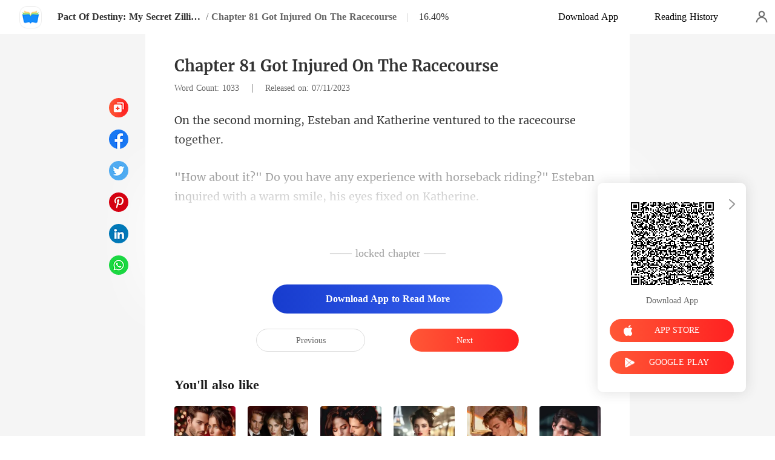

--- FILE ---
content_type: text/html; charset=utf-8
request_url: https://m.moboreader.com/readBook/46422322/1560360/Pact-Of-Destiny-My-Secret-Zillionaire-Husband
body_size: 36122
content:
<!doctype html>
<html data-n-head-ssr lang="en" dir="ltr" data-n-head="%7B%22lang%22:%7B%22ssr%22:%22en%22%7D,%22dir%22:%7B%22ssr%22:%22ltr%22%7D%7D">
<head prefix="og: http://ogp.me/ns# fb: http://ogp.me/ns/fb#" data-n-head="%7B%22prefix%22:%7B%22ssr%22:%22og:%20http://ogp.me/ns#%20fb:%20http://ogp.me/ns/fb#%22%7D%7D">
    <meta http-equiv="Expires" content="0"/>
    <meta http-equiv="Pragma" content="no-cache"/>
    <meta http-equiv="Cache-control" content="no-cache"/>
    <meta http-equiv="Cache" content="no-cache"/>
    <title>Pact Of Destiny: My Secret Zillionaire Husband novel Chapter 81 Got Injured On The Racecourse -  - MoboReader</title><meta  charset="utf-8"/><meta  name="viewport" content="width=device-width, initial-scale=1.0, maximum-scale=1.0, minimum-scale=1.0, user-scalable=no"/><meta  name="keywords" content=""/><meta  name="description" content="Pact Of Destiny: My Secret Zillionaire Husband novel Chapter 81 Got Injured On The Racecourse Read Online on MoboReader, tells a story about : Imagine marrying a poor man only to discover that he wasn&#x27;t actually poor.

Katherine didn&#x27;t know what else to expect after she got dumped by her boyfriend"/><meta  property="og:locale" content="en_US"/><meta  property="og:type" content="book"/><meta  property="og:title" content="Pact Of Destiny: My Secret Zillionaire Husband novel Chapter 81 Got Injured On The Racecourse -  - MoboReader"/><meta  property="og:description" content="Pact Of Destiny: My Secret Zillionaire Husband novel Chapter 81 Got Injured On The Racecourse Read Online on MoboReader, tells a story about : Imagine marrying a poor man only to discover that he wasn&#x27;t actually poor.

Katherine didn&#x27;t know what else to expect after she got dumped by her boyfriend"/><meta  property="og:url" content="https://m.moboreader.com/readBook/46422322/1560360/Pact-Of-Destiny-My-Secret-Zillionaire-Husband"/><meta  property="og:site_name" content="https://m.moboreader.com"/><meta  property="og:image" content="https://cos-enres.cdreader.com/site-322(new)/0/46422/coverbigger.jpg?v=06380e0a99ed8e98c202de39254eab44"/><meta  property="og:image:alt" content="Pact Of Destiny: My Secret Zillionaire Husband"/><meta  property="og:book:author" content="Lulita Kangaloo"/><meta  property="og:book:release_date" content="2023-10-21T16:06:28+00:00"/><meta  property="og:book:tag" content="Flash marriage"/><meta  property="og:book:tag" content="Concealing identity"/><meta  property="og:book:tag" content="CEO"/><meta  property="og:book:tag" content="Attractive"/><meta  property="og:book:tag" content="Sweet"/><meta  property="og:book:tag" content="Romance"/><link  rel="icon" type="image/x-icon" href="/favicon.ico"><link  rel="stylesheet" href="/swiper/swiper.min.css" defer><link  rel="canonical" href="https://www.moboreader.com/readBook/46422322/1560360/Pact-Of-Destiny-My-Secret-Zillionaire-Husband"><script  src="/sensorsdata.min.1.26.11.js" type="text/javascript" charset="utf-8" defer></script><script  src="/swiper/swiper-bundle.min.js" type="text/javascript" charset="utf-8" defer></script><script  src="/swiper/vue-awesome-swiper.js" type="text/javascript" charset="utf-8" defer></script><script  data-hid="gtm-script">if(!window._gtm_init){window._gtm_init=1;(function(w,n,d,m,e,p){w[d]=(w[d]==1||n[d]=='yes'||n[d]==1||n[m]==1||(w[e]&&w[e][p]&&w[e][p]()))?1:0})(window,navigator,'doNotTrack','msDoNotTrack','external','msTrackingProtectionEnabled');(function(w,d,s,l,x,y){w[x]={};w._gtm_inject=function(i){if(w.doNotTrack||w[x][i])return;w[x][i]=1;w[l]=w[l]||[];w[l].push({'gtm.start':new Date().getTime(),event:'gtm.js'});var f=d.getElementsByTagName(s)[0],j=d.createElement(s);j.async=true;j.src='https://www.googletagmanager.com/gtm.js?id='+i;f.parentNode.insertBefore(j,f);}})(window,document,'script','dataLayer','_gtm_ids','_gtm_inject')}</script><script  data-hid="google-tag-manager">!function(e,t,a,n,g){e[n]=e[n]||[],e[n].push({"gtm.start":(new Date).getTime(),event:"gtm.js"});var m=t.getElementsByTagName(a)[0],r=t.createElement(a);r.async=!0,r.src="https://www.googletagmanager.com/gtm.js?id=GTM-KF7XJMF",m.parentNode.insertBefore(r,m)}(window,document,"script","dataLayer")</script><script  data-hid="google-tag-manager-ldjson" type="application/ld+json">{"@context":"https://schema.org","@type":"WebSite","url":"https://m.moboreader.com","potentialAction":[{"@type":"SearchAction","target":"https://m.moboreader.com/searchHistory?keyword={search_term_string}","query-input":"required name=search_term_string"}]}</script><script  data-hid="google-tag-appinfo-ldjson" type="application/ld+json">{"@context":"https://schema.org","@type":"SoftwareApplication","name":"MoboReader","applicationCategory":"EntertainmentApplication","aggregateRating":{"@type":"AggregateRating","ratingValue":4.2,"ratingCount":113527},"offers":{"@type":"Offer","price":0}}</script><script  data-hid="ldjson-chapter-breadcrumb-schema" type="application/ld+json">{"@context":"https://schema.org","@type":"BreadcrumbList","itemListElement":[{"@type":"ListItem","position":1,"name":"Home","item":"https://m.moboreader.com"},{"@type":"ListItem","position":2,"name":"Modern","item":"https://m.moboreader.com/Books/Women/Modern"},{"@type":"ListItem","position":3,"name":"Pact Of Destiny: My Secret Zillionaire Husband","item":"https://m.moboreader.com/bookDetail/46422322/Modern/Pact-Of-Destiny-My-Secret-Zillionaire-Husband"},{"@type":"ListItem","position":4,"name":"Chapter 81 Got Injured On The Racecourse","item":"https://m.moboreader.com/readBook/46422322/1560360/Pact-Of-Destiny-My-Secret-Zillionaire-Husband"}]}</script><script  data-hid="ldjson-chapter-schema" type="application/ld+json">{"@context":"https://schema.org","@type":["Article","Chapter"],"@id":"https://m.moboreader.com/readBook/46422322/1560360/Pact-Of-Destiny-My-Secret-Zillionaire-Husband","name":"Chapter 81 Got Injured On The Racecourse","headline":"Chapter 81 Got Injured On The Racecourse","pageStart":81,"pageEnd":81,"datePublished":"2023-11-07T21:01:35","inLanguage":"en","author":{"@type":"Person","name":"Lulita Kangaloo"},"url":"https://m.moboreader.com/readBook/46422322/1560360/Pact-Of-Destiny-My-Secret-Zillionaire-Husband","isPartOf":{"@id":"https://m.moboreader.com/bookDetail/46422322/Modern/Pact-Of-Destiny-My-Secret-Zillionaire-Husband","@type":"Book","author":{"@type":"Person","name":"Lulita Kangaloo"},"name":"Pact Of Destiny: My Secret Zillionaire Husband","publisher":{"@type":"Organization","name":"MoboReader","url":"https://m.moboreader.com"}}}</script><link rel="stylesheet" href="/_cd/css/b74b808.css"><link rel="stylesheet" href="/_cd/css/b2d5c14.css"><link rel="stylesheet" href="/_cd/css/dec8705.css"><link rel="stylesheet" href="/_cd/css/83e4c78.css"><link rel="stylesheet" href="/_cd/css/897f292.css"><link rel="stylesheet" href="/_cd/css/890996f.css"><link rel="stylesheet" href="/_cd/css/6a9c7bf.css"><link rel="stylesheet" href="/_cd/css/1fb12a3.css"><link rel="stylesheet" href="/_cd/css/07d574c.css">
    <meta name="p:domain_verify" content="d1e240e35823b3826e817a38b3952b72"/>
    <script>var g_environment={ASPNETCORE_ENVIRONMENT:"pro",langenv:"en"};!function(e){var o;if("function"==typeof define&&define.amd&&(define(e),o=!0),"object"==typeof exports&&(module.exports=e(),o=!0),!o){var n=window.Cookies,i=window.Cookies=e();i.noConflict=function(){return window.Cookies=n,i}}}((function(){function e(){for(var e=0,o={};e<arguments.length;e++){var n=arguments[e];for(var i in n)o[i]=n[i]}return o}function o(e){return e.replace(/(%[0-9A-Z]{2})+/g,decodeURIComponent)}return function n(i){function t(){}function r(o,n,r){if("undefined"!=typeof document){"number"==typeof(r=e({path:"/"},t.defaults,r)).expires&&(r.expires=new Date(1*new Date+864e5*r.expires)),r.expires=r.expires?r.expires.toUTCString():"";try{var c=JSON.stringify(n);/^[\{\[]/.test(c)&&(n=c)}catch(e){}n=i.write?i.write(n,o):encodeURIComponent(String(n)).replace(/%(23|24|26|2B|3A|3C|3E|3D|2F|3F|40|5B|5D|5E|60|7B|7D|7C)/g,decodeURIComponent),o=encodeURIComponent(String(o)).replace(/%(23|24|26|2B|5E|60|7C)/g,decodeURIComponent).replace(/[\(\)]/g,escape);var a="";for(var s in r)r[s]&&(a+="; "+s,!0!==r[s]&&(a+="="+r[s].split(";")[0]));return document.cookie=o+"="+n+a}}function c(e,n){if("undefined"!=typeof document){for(var t={},r=document.cookie?document.cookie.split("; "):[],c=0;c<r.length;c++){var a=r[c].split("="),s=a.slice(1).join("=");n||'"'!==s.charAt(0)||(s=s.slice(1,-1));try{var m=o(a[0]);if(s=(i.read||i)(s,m)||o(s),n)try{s=JSON.parse(s)}catch(e){}if(t[m]=s,e===m)break}catch(e){}}return e?t[e]:t}}return t.set=r,t.get=function(e){return c(e,!1)},t.getJSON=function(e){return c(e,!0)},t.remove=function(o,n){r(o,"",e(n,{expires:-1}))},t.defaults={},t.withConverter=n,t}((function(){}))})),Cookies.set("env",g_environment.ASPNETCORE_ENVIRONMENT),Cookies.set("lang",g_environment.langenv);var LANG=g_environment.langenv,ENV=g_environment.ASPNETCORE_ENVIRONMENT,ua="",ipad="",isIphone="",isAndroid="",isMobile="",hostList={ft:{pc:"www.cdreader.com",h5:"mob.cdreader.com"},en:{pc:"www.moboreader.com",h5:"m.moboreader.com"},sp:{pc:"www.manobook.com",h5:"m.manobook.com"},pt:{pc:"www.lera.mobi",h5:"m.lera.mobi"},fr:{pc:"www.kifflire.com",h5:"m.kifflire.com"},ru:{pc:"www.litradnovie.com",h5:"m.litradnovie.com"},jp:{pc:"www.soukainovel.com",h5:"m.soukainovel.com"},id:{pc:"www.bakisah.com",h5:"m.bakisah.com"},th:{pc:"www.meghabook.com",h5:"m.meghabook.com"}};try{if(isIphone=!(ipad=(ua=navigator.userAgent).match(/(iPad).*OS\s([\d_]+)/))&&ua.match(/(iPhone\sOS)\s([\d_]+)/),isAndroid=ua.match(/(Android)\s+([\d.]+)/),isMobile=isIphone||isAndroid,"micromessenger"==window.navigator.userAgent.toLowerCase().match(/MicroMessenger/i)){var system={win:!1,mac:!1},p=navigator.platform;system.win=0==p.indexOf("Win"),system.mac=0==p.indexOf("Mac"),isMobile=!system.win&&!system.mac}if(!isMobile){var url=window.location.href,isReplace=!1;(ENV.includes("dev")||ENV.includes("test")||ENV.includes("stage"))&&(window.location.href.includes("officialwebsitec1mobile")&&(isReplace=!0),url=window.location.href.replace("officialwebsitec1mobile","officialwebsitec1pc")),"pro"===ENV&&(window.location.href.includes(hostList[LANG].h5)&&(isReplace=!0),url=window.location.href.replace(hostList[LANG].h5,hostList[LANG].pc)),-1===window.location.host.indexOf("192.168")&&isReplace?window.location.href=url:console.log("url",url)}}catch(e){console.error(e)}var time=null;function setRem(){try{let e=document.documentElement.clientWidth||document.body.clientWidth,o=10;(document.location.pathname.indexOf("pay")>-1||document.location.pathname.indexOf("thirdPay")>-1)&&e>750&&(e=750),document.getElementsByTagName("html")[0].style.fontSize=e/o+"px"}catch(e){}}setRem(),window.onresize=function(){window&&(setRem(),clearTimeout(time),time=setTimeout(()=>{setRem()},1e3))},document.addEventListener("gesturestart",(function(e){e.preventDefault()}))</script>
</head>
<body >
<noscript  data-hid="gtm-noscript" data-pbody="true"></noscript><div data-server-rendered="true" id="__cd"><!----><div id="__layout"><div max="3" class="readBook" data-v-6b668cb3><div class="header-box" style="display:none;" data-v-6b668cb3 data-v-6b668cb3><div class="top flex-ac-js" data-v-6b668cb3><a href="/" class="flex nuxt-link-active" data-v-6b668cb3><div class="logo van-image" data-v-6b668cb3><img src="/_cd/img/logo.77e9153.png" alt="MoboReader" class="van-image__img"></div></a> <div class="right-box flex-ac" data-v-6b668cb3><div class="head-box flex-ac" data-v-6b668cb3><div class="share-icon" data-v-6b668cb3></div> <div langTxt="[object Object]" lang="en" class="flex" data-v-15de7939 data-v-6b668cb3><!----> <div id="copyBtn" data-clipboard-text="" class="downloadIcon black mini" data-v-15de7939></div> <!----></div></div></div></div> <div class="navbar flex-ac-js" data-v-6b668cb3><img alt="leftIcon" src="[data-uri]" class="leftIcon" data-v-6b668cb3> <div class="navbar-content flex-ac" data-v-6b668cb3><a href="/bookDetail/46422322/Modern/Pact-Of-Destiny-My-Secret-Zillionaire-Husband" class="n-title van-ellipsis" data-v-6b668cb3>
            Pact Of Destiny: My Secret Zillionaire Husband
          </a> <span class="line" data-v-6b668cb3>/</span> <span class="percent" data-v-6b668cb3>Chapter 81</span></div> <div class="van-overlay" style="display:none;" data-v-6b668cb3 data-v-6b668cb3><div class="share-items" data-v-6b668cb3><div class="item" data-v-6b668cb3><span class="share-icon copy" data-v-6b668cb3></span> <span data-v-6b668cb3>Copy</span></div> </div></div></div></div> <div class="bottom-box flex-ac-js" style="display:none;" data-v-6b668cb3 data-v-6b668cb3><a href="/readBook/46422322/1560298/Pact-Of-Destiny-My-Secret-Zillionaire-Husband" class="box prev" data-v-6b668cb3><img alt="icon" src="[data-uri]" class="icon" data-v-6b668cb3> <p data-v-6b668cb3>Previous</p></a> <div class="left" data-v-6b668cb3><img alt="icon" src="[data-uri]" class="icon" data-v-6b668cb3> <p data-v-6b668cb3>Contents</p></div> <a href="/readBook/46422322/1560368/Pact-Of-Destiny-My-Secret-Zillionaire-Husband" class="box next" data-v-6b668cb3><img alt="icon" src="[data-uri]" class="icon" data-v-6b668cb3> <p data-v-6b668cb3>Next</p></a></div> <div langTxt="[object Object]" configUrl="[object Object]" class="readBook-user" data-v-02edad16 data-v-6b668cb3><div class="van-overlay" style="display:none;" data-v-02edad16 data-v-02edad16></div> <div class="user-box" data-v-02edad16><div class="top flex-ac-js" data-v-02edad16><span class="van-ellipsis name" data-v-02edad16></span> <div class="right flex-ac" data-v-02edad16><img alt="icon" src="[data-uri]" class="icon" data-v-02edad16> <span data-v-02edad16>0</span></div></div> <div class="item flex-ac-js" data-v-02edad16><div class="left flex-ac" data-v-02edad16><img alt="icon" src="[data-uri]" class="icon" data-v-02edad16> <span data-v-02edad16>TOP UP</span></div> <img alt="rightIcon" src="[data-uri]" class="rightIcon" data-v-02edad16></div> <div class="item flex-ac-js" data-v-02edad16><div class="left flex-ac" data-v-02edad16><img alt="icon" src="[data-uri]" class="icon" data-v-02edad16> <span data-v-02edad16>Reading History</span></div> <img alt="rightIcon" src="[data-uri]" class="rightIcon" data-v-02edad16></div> <div class="item flex-ac-js" data-v-02edad16><div class="left flex-ac" data-v-02edad16><img alt="icon" src="[data-uri]" class="icon" data-v-02edad16> <span data-v-02edad16>Sign out</span></div> <img alt="rightIcon" src="[data-uri]" class="rightIcon" data-v-02edad16></div> <div class="item flex-ac-js" data-v-02edad16><div class="left flex-ac" data-v-02edad16><img alt="icon" src="[data-uri]" class="icon" data-v-02edad16> <span data-v-02edad16>Get the APP</span></div> <img alt="rightIcon" src="[data-uri]" class="rightIcon" data-v-02edad16></div> <div class="h50" data-v-02edad16></div></div></div> <div data-v-58d3f77c data-v-6b668cb3><div class="van-overlay" style="display:none;" data-v-58d3f77c data-v-58d3f77c></div> <div class="catalogue" style="display:none;" data-v-58d3f77c data-v-58d3f77c><div class="van-pull-refresh" data-v-58d3f77c><div class="van-pull-refresh__track" style="transition-duration:0ms;transform:;"><div class="van-pull-refresh__head"></div><div class="content" data-v-58d3f77c><div class="bookInfo flex" data-v-58d3f77c><div class="bookImage van-image" data-v-73761e3b data-v-58d3f77c><img src="https://cos-enres.cdreader.com/site-322(new)/0/46422/coverbig.jpg?v=06380e0a99ed8e98c202de39254eab44&amp;imageMogr2/format/webp" alt="Pact Of Destiny: My Secret Zillionaire Husband" class="van-image__img"><div class="van-image__loading"><i class="van-icon van-icon-photo van-image__loading-icon"><!----></i></div></div> <div class="right" data-v-58d3f77c><a href="/bookDetail/46422322/Modern/Pact-Of-Destiny-My-Secret-Zillionaire-Husband" class="title van-multi-ellipsis--l2" data-v-58d3f77c><h2 class="bookname" data-v-58d3f77c>Pact Of Destiny: My Secret Zillionaire Husband</h2></a> <a href="/author/Lulita-Kangaloo-38361828" class="desc van-ellipsis" data-v-58d3f77c>Author: Lulita Kangaloo</a> <a href="/Books/Women/Modern" class="desc van-ellipsis" data-v-58d3f77c>Genre: Modern</a></div> <img alt="sortIcon" src="[data-uri]" class="sortIcon-right" data-v-58d3f77c></div> <div data-v-58d3f77c><div class="van-sticky"><div class="sticky-title flex-ac-js" data-v-58d3f77c><p class="title van-ellipsis" data-v-58d3f77c>Pact Of Destiny: My Secret Zillionaire Husband</p> <img alt="sortIcon" src="[data-uri]" class="sortIcon" data-v-58d3f77c></div></div></div> <div role="feed" class="list van-list" data-v-58d3f77c><div class="van-list__placeholder"></div></div></div></div></div></div></div> <div class="van-pull-refresh" data-v-6b668cb3><div class="van-pull-refresh__track" style="transition-duration:0ms;transform:;"><div class="van-pull-refresh__head"></div><div role="feed" head-height="10" class="van-list" data-v-6b668cb3> <section style="min-height:105vh;" data-v-6b668cb3><div class="pd-box" data-v-6b668cb3><!----> <h1 class="chapter-num" data-v-6b668cb3>
            Pact Of Destiny: My Secret Zillionaire Husband
          </h1> <h2 class="chapter-name" data-v-6b668cb3>
            Chapter 81 Got Injured On The Racecourse
          </h2> <div class="chapter-info" data-v-6b668cb3><span class="chapter-word" data-v-6b668cb3>Word Count: 1033 </span>
               |   
            <span class="chapter-time" data-v-6b668cb3>Released on: 07/11/2023</span></div> <style data-v-6b668cb3>
            p.kWrWk::before{content: attr(eOBok)} p.kWrWk::after{content: attr(KW3IH)} p.Euvlv::before{content: attr(xHBH7)} p.Euvlv::after{content: attr(LXzhV)} 
          </style> <div class="chapter-content lock" data-v-6b668cb3><div data-v-6b668cb3><p KW3IH="to the racecourse together. " eOBok="On the second morning, Este" class="p_sj kWrWk">ban and Katherine ventured </p><p L6e7Z="" tw1ne="" class="p_sj ehAbh"></p><p xHBH7="&quot;How about it?&quot; Do you have any experience w" LXzhV=" a warm smile, his eyes fixed on Katherine. " class="p_sj Euvlv">ith horseback riding?&quot; Esteban inquired with</p><p jnyuT="" ztRpX="" class="p_sj bO9AB"></p><p class='p_sj'>In truth, despite her suggestion to go horseback riding, Katherine had never mounted a horse before. "No, I've never ridden one."</p></div></div> <!----> <!----> <div class="lock-content" data-v-6b668cb3><div class="segmentation flex-ac-jc" data-v-6b668cb3><div class="line" data-v-6b668cb3></div> <span class="text" data-v-6b668cb3>Unlock This Chapter</span> <div class="line" data-v-6b668cb3></div></div> <button class="btn isClick unlock van-button van-button--default van-button--normal van-button--block" style="color:white;background:linear-gradient( 90deg, #173CCE 0%, #3A65F4 100%);border:0;" data-v-6b668cb3><div class="van-button__content" data-v-6b668cb3><span class="van-button__text" data-v-6b668cb3><p class="top-text" data-v-6b668cb3>
                Download App to Read More
              </p></span></div></button> <!----></div> <div class="toggle-box" data-v-6b668cb3><a href="/readBook/46422322/1560298/Pact-Of-Destiny-My-Secret-Zillionaire-Husband" class="chapter-btn active" data-v-6b668cb3>
              Previous
            </a> <div class="interval" data-v-6b668cb3></div> <a href="/readBook/46422322/1560368/Pact-Of-Destiny-My-Secret-Zillionaire-Husband" class="chapter-btn active-btn" data-v-6b668cb3>
              Next
            </a></div></div> <div class="youlike-box" data-v-6b668cb3><h2 class="comments-title" data-v-6b668cb3>You'll also like</h2> <div class="like-items" data-v-6b668cb3><a href="/bookDetail/91958322/Werewolf/My-Luna-Became-An-Alpha-After-I-Rejected-Her" class="like-item" data-v-6b668cb3><div author="infanta123" class="bookImage book-img van-image" data-v-73761e3b data-v-6b668cb3><img src="https://cos-enres.cdreader.com/site-322(new)/0/91958/coverorgin.jpg?v=3bc7aa01127cd1a8b7a38ab967e884ec&amp;imageMogr2/format/webp" alt="My Luna Became An Alpha After I Rejected Her" class="van-image__img"><div class="van-image__loading"><i class="van-icon van-icon-photo van-image__loading-icon"><!----></i></div></div> <h3 class="i-title van-multi-ellipsis--l2" data-v-6b668cb3>
                My Luna Became An Alpha After I Rejected Her
              </h3> <p class="i-classify van-ellipsis" data-v-6b668cb3><a href="/author/infanta123-121282972" data-v-6b668cb3>infanta123</a></p></a><a href="/bookDetail/102856322/Romance/After-Divorce-My-Arrogant-Ex-Regrets-Calling-Me-Trash" class="like-item" data-v-6b668cb3><div author="Sea Jet" class="bookImage book-img van-image" data-v-73761e3b data-v-6b668cb3><img src="https://cos-enres.cdreader.com/site-322(new)/1/102856/coverorgin.jpg?v=ab447bb3dfea8a92331d6f2abd61bff7&amp;imageMogr2/format/webp" alt="After Divorce: My Arrogant Ex Regrets Calling Me Trash" class="van-image__img"><div class="van-image__loading"><i class="van-icon van-icon-photo van-image__loading-icon"><!----></i></div></div> <h3 class="i-title van-multi-ellipsis--l2" data-v-6b668cb3>
                After Divorce: My Arrogant Ex Regrets Calling Me Trash
              </h3> <p class="i-classify van-ellipsis" data-v-6b668cb3><a href="/author/Sea-Jet-38361828" data-v-6b668cb3>Sea Jet</a></p></a><a href="/bookDetail/97970322/Modern/Traded-Husbands-Tangled-Hearts-Can-Destiny-Be-Changed" class="like-item" data-v-6b668cb3><div author="Mia Caldwell" class="bookImage book-img van-image" data-v-73761e3b data-v-6b668cb3><img src="https://cos-enres.cdreader.com/site-322(new)/0/97970/coverorgin.jpg?v=d3dd0e78880f3b4401807e5fd447af78&amp;imageMogr2/format/webp" alt="Traded Husbands, Tangled Hearts: Can Destiny Be Changed?" class="van-image__img"><div class="van-image__loading"><i class="van-icon van-icon-photo van-image__loading-icon"><!----></i></div></div> <h3 class="i-title van-multi-ellipsis--l2" data-v-6b668cb3>
                Traded Husbands, Tangled Hearts: Can Destiny Be Changed?
              </h3> <p class="i-classify van-ellipsis" data-v-6b668cb3><a href="/author/Mia-Caldwell-38361828" data-v-6b668cb3>Mia Caldwell</a></p></a><a href="/bookDetail/68276322/Modern/Rejected-No-More-I-Am-Way-Out-Of-Your-League-Darling" class="like-item" data-v-6b668cb3><div author="Kennan Parish" class="bookImage book-img van-image" data-v-73761e3b data-v-6b668cb3><img src="https://cos-enres.cdreader.com/site-322(new)/0/68276/coverorgin.jpg?v=e850c968fd814f48daf5abddf2735a00&amp;imageMogr2/format/webp" alt="Rejected No More: I Am Way Out Of Your League, Darling!" class="van-image__img"><div class="van-image__loading"><i class="van-icon van-icon-photo van-image__loading-icon"><!----></i></div></div> <h3 class="i-title van-multi-ellipsis--l2" data-v-6b668cb3>
                Rejected No More: I Am Way Out Of Your League, Darling!
              </h3> <p class="i-classify van-ellipsis" data-v-6b668cb3><a href="/author/Kennan-Parish-38361828" data-v-6b668cb3>Kennan Parish</a></p></a><a href="/bookDetail/73040322/Billionaires/A-Divorce-He-Regrets" class="like-item" data-v-6b668cb3><div author="Alissa Nexus" class="bookImage book-img van-image" data-v-73761e3b data-v-6b668cb3><img src="https://cos-enres.cdreader.com/site-322(new)/0/73040/coverorgin.jpg?v=de0760cf2bd001aa298f2033e9d9d2cd&amp;imageMogr2/format/webp" alt="A Divorce He Regrets" class="van-image__img"><div class="van-image__loading"><i class="van-icon van-icon-photo van-image__loading-icon"><!----></i></div></div> <h3 class="i-title van-multi-ellipsis--l2" data-v-6b668cb3>
                A Divorce He Regrets
              </h3> <p class="i-classify van-ellipsis" data-v-6b668cb3><a href="/author/Alissa-Nexus-176692182" data-v-6b668cb3>Alissa Nexus</a></p></a><a href="/bookDetail/64977322/Modern/Reborn-And-Remade-Pursued-By-The-Billionaire" class="like-item" data-v-6b668cb3><div author="Cancan" class="bookImage book-img van-image" data-v-73761e3b data-v-6b668cb3><img src="https://cos-enres.cdreader.com/site-322(new)/0/64977/coverorgin.jpg?v=02e092613713dd4e070d4c5259584f8c&amp;imageMogr2/format/webp" alt="Reborn And Remade: Pursued By The Billionaire" class="van-image__img"><div class="van-image__loading"><i class="van-icon van-icon-photo van-image__loading-icon"><!----></i></div></div> <h3 class="i-title van-multi-ellipsis--l2" data-v-6b668cb3>
                Reborn And Remade: Pursued By The Billionaire
              </h3> <p class="i-classify van-ellipsis" data-v-6b668cb3><a href="/author/Cancan-38361828" data-v-6b668cb3>Cancan</a></p></a></div></div></section><div class="van-list__placeholder"></div></div></div></div> <div langTxt="[object Object]" lang="en" class="openApp flex-ac-js hideClose" data-v-4d9c3768 data-v-6b668cb3><div class="left-box flex-ac" data-v-4d9c3768><!----> <div class="info flex-ac" data-v-4d9c3768><img src="[data-uri]" alt="logo" class="logo" data-v-4d9c3768> <p data-v-4d9c3768>Claim Your Bonus at the APP</p></div></div> <div id="copyBtn" data-clipboard-text="" class="right-box touch" data-v-4d9c3768>
    Open
  </div></div> <div class="chapterList_100" data-v-6b668cb3><a href="/readBook/46422322/1522240/Pact-Of-Destiny-My-Secret-Zillionaire-Husband" class="chapter-item" data-v-6b668cb3><span class="number" data-v-6b668cb3>1</span> <span class="van-ellipsis" data-v-6b668cb3>Chapter 1 The Morning After</span></a><a href="/readBook/46422322/1522242/Pact-Of-Destiny-My-Secret-Zillionaire-Husband" class="chapter-item" data-v-6b668cb3><span class="number" data-v-6b668cb3>2</span> <span class="van-ellipsis" data-v-6b668cb3>Chapter 2 Newlyweds</span></a><a href="/readBook/46422322/1522247/Pact-Of-Destiny-My-Secret-Zillionaire-Husband" class="chapter-item" data-v-6b668cb3><span class="number" data-v-6b668cb3>3</span> <span class="van-ellipsis" data-v-6b668cb3>Chapter 3 A False Accusation</span></a><a href="/readBook/46422322/1522251/Pact-Of-Destiny-My-Secret-Zillionaire-Husband" class="chapter-item" data-v-6b668cb3><span class="number" data-v-6b668cb3>4</span> <span class="van-ellipsis" data-v-6b668cb3>Chapter 4 Poor And Rude Husband</span></a><a href="/readBook/46422322/1526625/Pact-Of-Destiny-My-Secret-Zillionaire-Husband" class="chapter-item" data-v-6b668cb3><span class="number" data-v-6b668cb3>5</span> <span class="van-ellipsis" data-v-6b668cb3>Chapter 5 Bought In Full</span></a><a href="/readBook/46422322/1526633/Pact-Of-Destiny-My-Secret-Zillionaire-Husband" class="chapter-item" data-v-6b668cb3><span class="number" data-v-6b668cb3>6</span> <span class="van-ellipsis" data-v-6b668cb3>Chapter 6 Plagiarism</span></a><a href="/readBook/46422322/1526639/Pact-Of-Destiny-My-Secret-Zillionaire-Husband" class="chapter-item" data-v-6b668cb3><span class="number" data-v-6b668cb3>7</span> <span class="van-ellipsis" data-v-6b668cb3>Chapter 7 Plan B</span></a><a href="/readBook/46422322/1526644/Pact-Of-Destiny-My-Secret-Zillionaire-Husband" class="chapter-item" data-v-6b668cb3><span class="number" data-v-6b668cb3>8</span> <span class="van-ellipsis" data-v-6b668cb3>Chapter 8 I Am Married</span></a><a href="/readBook/46422322/1526651/Pact-Of-Destiny-My-Secret-Zillionaire-Husband" class="chapter-item" data-v-6b668cb3><span class="number" data-v-6b668cb3>9</span> <span class="van-ellipsis" data-v-6b668cb3>Chapter 9 The Yellow Electric Scooter</span></a><a href="/readBook/46422322/1526747/Pact-Of-Destiny-My-Secret-Zillionaire-Husband" class="chapter-item" data-v-6b668cb3><span class="number" data-v-6b668cb3>10</span> <span class="van-ellipsis" data-v-6b668cb3>Chapter 10 I Will Protect You</span></a><a href="/readBook/46422322/1529614/Pact-Of-Destiny-My-Secret-Zillionaire-Husband" class="chapter-item" data-v-6b668cb3><span class="number" data-v-6b668cb3>11</span> <span class="van-ellipsis" data-v-6b668cb3>Chapter 11 Nostalgic Home Cooking</span></a><a href="/readBook/46422322/1529619/Pact-Of-Destiny-My-Secret-Zillionaire-Husband" class="chapter-item" data-v-6b668cb3><span class="number" data-v-6b668cb3>12</span> <span class="van-ellipsis" data-v-6b668cb3>Chapter 12 She Dug Her Own Grave</span></a><a href="/readBook/46422322/1529623/Pact-Of-Destiny-My-Secret-Zillionaire-Husband" class="chapter-item" data-v-6b668cb3><span class="number" data-v-6b668cb3>13</span> <span class="van-ellipsis" data-v-6b668cb3>Chapter 13 Successful Plan B</span></a><a href="/readBook/46422322/1529628/Pact-Of-Destiny-My-Secret-Zillionaire-Husband" class="chapter-item" data-v-6b668cb3><span class="number" data-v-6b668cb3>14</span> <span class="van-ellipsis" data-v-6b668cb3>Chapter 14 Special Design</span></a><a href="/readBook/46422322/1529635/Pact-Of-Destiny-My-Secret-Zillionaire-Husband" class="chapter-item" data-v-6b668cb3><span class="number" data-v-6b668cb3>15</span> <span class="van-ellipsis" data-v-6b668cb3>Chapter 15 The Client's Feedback</span></a><a href="/readBook/46422322/1531891/Pact-Of-Destiny-My-Secret-Zillionaire-Husband" class="chapter-item" data-v-6b668cb3><span class="number" data-v-6b668cb3>16</span> <span class="van-ellipsis" data-v-6b668cb3>Chapter 16 Pressured Into Dinner</span></a><a href="/readBook/46422322/1531894/Pact-Of-Destiny-My-Secret-Zillionaire-Husband" class="chapter-item" data-v-6b668cb3><span class="number" data-v-6b668cb3>17</span> <span class="van-ellipsis" data-v-6b668cb3>Chapter 17 Providence Restaurant</span></a><a href="/readBook/46422322/1531901/Pact-Of-Destiny-My-Secret-Zillionaire-Husband" class="chapter-item" data-v-6b668cb3><span class="number" data-v-6b668cb3>18</span> <span class="van-ellipsis" data-v-6b668cb3>Chapter 18 A Premium Box</span></a><a href="/readBook/46422322/1531911/Pact-Of-Destiny-My-Secret-Zillionaire-Husband" class="chapter-item" data-v-6b668cb3><span class="number" data-v-6b668cb3>19</span> <span class="van-ellipsis" data-v-6b668cb3>Chapter 19 A VIP Box</span></a><a href="/readBook/46422322/1531928/Pact-Of-Destiny-My-Secret-Zillionaire-Husband" class="chapter-item" data-v-6b668cb3><span class="number" data-v-6b668cb3>20</span> <span class="van-ellipsis" data-v-6b668cb3>Chapter 20 Sincere Apologies</span></a><a href="/readBook/46422322/1532110/Pact-Of-Destiny-My-Secret-Zillionaire-Husband" class="chapter-item" data-v-6b668cb3><span class="number" data-v-6b668cb3>21</span> <span class="van-ellipsis" data-v-6b668cb3>Chapter 21 The Anonymous Post</span></a><a href="/readBook/46422322/1532125/Pact-Of-Destiny-My-Secret-Zillionaire-Husband" class="chapter-item" data-v-6b668cb3><span class="number" data-v-6b668cb3>22</span> <span class="van-ellipsis" data-v-6b668cb3>Chapter 22 Looking For Evidence</span></a><a href="/readBook/46422322/1532140/Pact-Of-Destiny-My-Secret-Zillionaire-Husband" class="chapter-item" data-v-6b668cb3><span class="number" data-v-6b668cb3>23</span> <span class="van-ellipsis" data-v-6b668cb3>Chapter 23 The Tables Have Turned</span></a><a href="/readBook/46422322/1532153/Pact-Of-Destiny-My-Secret-Zillionaire-Husband" class="chapter-item" data-v-6b668cb3><span class="number" data-v-6b668cb3>24</span> <span class="van-ellipsis" data-v-6b668cb3>Chapter 24 Boss's Warning</span></a><a href="/readBook/46422322/1532165/Pact-Of-Destiny-My-Secret-Zillionaire-Husband" class="chapter-item" data-v-6b668cb3><span class="number" data-v-6b668cb3>25</span> <span class="van-ellipsis" data-v-6b668cb3>Chapter 25 Surrounded By Thugs</span></a><a href="/readBook/46422322/1534140/Pact-Of-Destiny-My-Secret-Zillionaire-Husband" class="chapter-item" data-v-6b668cb3><span class="number" data-v-6b668cb3>26</span> <span class="van-ellipsis" data-v-6b668cb3> Chapter 26 How Could I Leave You Alone </span></a><a href="/readBook/46422322/1534159/Pact-Of-Destiny-My-Secret-Zillionaire-Husband" class="chapter-item" data-v-6b668cb3><span class="number" data-v-6b668cb3>27</span> <span class="van-ellipsis" data-v-6b668cb3>Chapter 27 A Strange Couple</span></a><a href="/readBook/46422322/1534161/Pact-Of-Destiny-My-Secret-Zillionaire-Husband" class="chapter-item" data-v-6b668cb3><span class="number" data-v-6b668cb3>28</span> <span class="van-ellipsis" data-v-6b668cb3>Chapter 28 Deal With The Wounds</span></a><a href="/readBook/46422322/1534165/Pact-Of-Destiny-My-Secret-Zillionaire-Husband" class="chapter-item" data-v-6b668cb3><span class="number" data-v-6b668cb3>29</span> <span class="van-ellipsis" data-v-6b668cb3>Chapter 29 Confrontation</span></a><a href="/readBook/46422322/1534168/Pact-Of-Destiny-My-Secret-Zillionaire-Husband" class="chapter-item" data-v-6b668cb3><span class="number" data-v-6b668cb3>30</span> <span class="van-ellipsis" data-v-6b668cb3>Chapter 30 Avenge Her</span></a><a href="/readBook/46422322/1543307/Pact-Of-Destiny-My-Secret-Zillionaire-Husband" class="chapter-item" data-v-6b668cb3><span class="number" data-v-6b668cb3>31</span> <span class="van-ellipsis" data-v-6b668cb3>Chapter 31 Unexpected Visitor</span></a><a href="/readBook/46422322/1543313/Pact-Of-Destiny-My-Secret-Zillionaire-Husband" class="chapter-item" data-v-6b668cb3><span class="number" data-v-6b668cb3>32</span> <span class="van-ellipsis" data-v-6b668cb3>Chapter 32 Sharing A Bed</span></a><a href="/readBook/46422322/1543315/Pact-Of-Destiny-My-Secret-Zillionaire-Husband" class="chapter-item" data-v-6b668cb3><span class="number" data-v-6b668cb3>33</span> <span class="van-ellipsis" data-v-6b668cb3>Chapter 33 Waiting For Your Good News</span></a><a href="/readBook/46422322/1543316/Pact-Of-Destiny-My-Secret-Zillionaire-Husband" class="chapter-item" data-v-6b668cb3><span class="number" data-v-6b668cb3>34</span> <span class="van-ellipsis" data-v-6b668cb3>Chapter 34 Unwanted Guest</span></a><a href="/readBook/46422322/1543321/Pact-Of-Destiny-My-Secret-Zillionaire-Husband" class="chapter-item" data-v-6b668cb3><span class="number" data-v-6b668cb3>35</span> <span class="van-ellipsis" data-v-6b668cb3>Chapter 35 Meeting The Parents</span></a><a href="/readBook/46422322/1543322/Pact-Of-Destiny-My-Secret-Zillionaire-Husband" class="chapter-item" data-v-6b668cb3><span class="number" data-v-6b668cb3>36</span> <span class="van-ellipsis" data-v-6b668cb3>Chapter 36 A Touching Moment</span></a><a href="/readBook/46422322/1543329/Pact-Of-Destiny-My-Secret-Zillionaire-Husband" class="chapter-item" data-v-6b668cb3><span class="number" data-v-6b668cb3>37</span> <span class="van-ellipsis" data-v-6b668cb3>Chapter 37 Making Trouble</span></a><a href="/readBook/46422322/1543333/Pact-Of-Destiny-My-Secret-Zillionaire-Husband" class="chapter-item" data-v-6b668cb3><span class="number" data-v-6b668cb3>38</span> <span class="van-ellipsis" data-v-6b668cb3>Chapter 38 Twisted Lies</span></a><a href="/readBook/46422322/1543334/Pact-Of-Destiny-My-Secret-Zillionaire-Husband" class="chapter-item" data-v-6b668cb3><span class="number" data-v-6b668cb3>39</span> <span class="van-ellipsis" data-v-6b668cb3>Chapter 39 Curse Her Own Granddaughter</span></a><a href="/readBook/46422322/1543344/Pact-Of-Destiny-My-Secret-Zillionaire-Husband" class="chapter-item" data-v-6b668cb3><span class="number" data-v-6b668cb3>40</span> <span class="van-ellipsis" data-v-6b668cb3>Chapter 40 Family Meeting</span></a><a href="/readBook/46422322/1543348/Pact-Of-Destiny-My-Secret-Zillionaire-Husband" class="chapter-item" data-v-6b668cb3><span class="number" data-v-6b668cb3>41</span> <span class="van-ellipsis" data-v-6b668cb3>Chapter 41 The Next Chairman</span></a><a href="/readBook/46422322/1543354/Pact-Of-Destiny-My-Secret-Zillionaire-Husband" class="chapter-item" data-v-6b668cb3><span class="number" data-v-6b668cb3>42</span> <span class="van-ellipsis" data-v-6b668cb3>Chapter 42 A Battle Of Connections</span></a><a href="/readBook/46422322/1543359/Pact-Of-Destiny-My-Secret-Zillionaire-Husband" class="chapter-item" data-v-6b668cb3><span class="number" data-v-6b668cb3>43</span> <span class="van-ellipsis" data-v-6b668cb3>Chapter 43 A Favor</span></a><a href="/readBook/46422322/1551261/Pact-Of-Destiny-My-Secret-Zillionaire-Husband" class="chapter-item" data-v-6b668cb3><span class="number" data-v-6b668cb3>44</span> <span class="van-ellipsis" data-v-6b668cb3>Chapter 44 Get The Order</span></a><a href="/readBook/46422322/1551269/Pact-Of-Destiny-My-Secret-Zillionaire-Husband" class="chapter-item" data-v-6b668cb3><span class="number" data-v-6b668cb3>45</span> <span class="van-ellipsis" data-v-6b668cb3>Chapter 45 A Married Woman</span></a><a href="/readBook/46422322/1551277/Pact-Of-Destiny-My-Secret-Zillionaire-Husband" class="chapter-item" data-v-6b668cb3><span class="number" data-v-6b668cb3>46</span> <span class="van-ellipsis" data-v-6b668cb3>Chapter 46 Kick Him Out Of Here</span></a><a href="/readBook/46422322/1551281/Pact-Of-Destiny-My-Secret-Zillionaire-Husband" class="chapter-item" data-v-6b668cb3><span class="number" data-v-6b668cb3>47</span> <span class="van-ellipsis" data-v-6b668cb3>Chapter 47 Go Back On Her Word</span></a><a href="/readBook/46422322/1551543/Pact-Of-Destiny-My-Secret-Zillionaire-Husband" class="chapter-item" data-v-6b668cb3><span class="number" data-v-6b668cb3>48</span> <span class="van-ellipsis" data-v-6b668cb3>Chapter 48 A Big Client</span></a><a href="/readBook/46422322/1551550/Pact-Of-Destiny-My-Secret-Zillionaire-Husband" class="chapter-item" data-v-6b668cb3><span class="number" data-v-6b668cb3>49</span> <span class="van-ellipsis" data-v-6b668cb3>Chapter 49 Dinner With A Big Client</span></a><a href="/readBook/46422322/1551563/Pact-Of-Destiny-My-Secret-Zillionaire-Husband" class="chapter-item" data-v-6b668cb3><span class="number" data-v-6b668cb3>50</span> <span class="van-ellipsis" data-v-6b668cb3>Chapter 50 I'm Here</span></a><a href="/readBook/46422322/1551569/Pact-Of-Destiny-My-Secret-Zillionaire-Husband" class="chapter-item" data-v-6b668cb3><span class="number" data-v-6b668cb3>51</span> <span class="van-ellipsis" data-v-6b668cb3>Chapter 51 Eugene's Help</span></a><a href="/readBook/46422322/1551572/Pact-Of-Destiny-My-Secret-Zillionaire-Husband" class="chapter-item" data-v-6b668cb3><span class="number" data-v-6b668cb3>52</span> <span class="van-ellipsis" data-v-6b668cb3>Chapter 52 Carry Her Away</span></a><a href="/readBook/46422322/1551574/Pact-Of-Destiny-My-Secret-Zillionaire-Husband" class="chapter-item" data-v-6b668cb3><span class="number" data-v-6b668cb3>53</span> <span class="van-ellipsis" data-v-6b668cb3>Chapter 53 Stayed With Her All Night</span></a><a href="/readBook/46422322/1551943/Pact-Of-Destiny-My-Secret-Zillionaire-Husband" class="chapter-item" data-v-6b668cb3><span class="number" data-v-6b668cb3>54</span> <span class="van-ellipsis" data-v-6b668cb3>Chapter 54 Spotlight Thief</span></a><a href="/readBook/46422322/1552118/Pact-Of-Destiny-My-Secret-Zillionaire-Husband" class="chapter-item" data-v-6b668cb3><span class="number" data-v-6b668cb3>55</span> <span class="van-ellipsis" data-v-6b668cb3>Chapter 55 I'll Stick By His Side</span></a><a href="/readBook/46422322/1552130/Pact-Of-Destiny-My-Secret-Zillionaire-Husband" class="chapter-item" data-v-6b668cb3><span class="number" data-v-6b668cb3>56</span> <span class="van-ellipsis" data-v-6b668cb3>Chapter 56 Shameless Woman</span></a><a href="/readBook/46422322/1552139/Pact-Of-Destiny-My-Secret-Zillionaire-Husband" class="chapter-item" data-v-6b668cb3><span class="number" data-v-6b668cb3>57</span> <span class="van-ellipsis" data-v-6b668cb3>Chapter 57 I'm Coming Over</span></a><a href="/readBook/46422322/1552156/Pact-Of-Destiny-My-Secret-Zillionaire-Husband" class="chapter-item" data-v-6b668cb3><span class="number" data-v-6b668cb3>58</span> <span class="van-ellipsis" data-v-6b668cb3>Chapter 58 Two Million</span></a><a href="/readBook/46422322/1552173/Pact-Of-Destiny-My-Secret-Zillionaire-Husband" class="chapter-item" data-v-6b668cb3><span class="number" data-v-6b668cb3>59</span> <span class="van-ellipsis" data-v-6b668cb3>Chapter 59 Catching Feelings</span></a><a href="/readBook/46422322/1552181/Pact-Of-Destiny-My-Secret-Zillionaire-Husband" class="chapter-item" data-v-6b668cb3><span class="number" data-v-6b668cb3>60</span> <span class="van-ellipsis" data-v-6b668cb3>Chapter 60 Break His Promise</span></a><a href="/readBook/46422322/1552195/Pact-Of-Destiny-My-Secret-Zillionaire-Husband" class="chapter-item" data-v-6b668cb3><span class="number" data-v-6b668cb3>61</span> <span class="van-ellipsis" data-v-6b668cb3>Chapter 61 Play A Few Rounds</span></a><a href="/readBook/46422322/1552201/Pact-Of-Destiny-My-Secret-Zillionaire-Husband" class="chapter-item" data-v-6b668cb3><span class="number" data-v-6b668cb3>62</span> <span class="van-ellipsis" data-v-6b668cb3> Chapter 62 Are You Secretly A Big Shot </span></a><a href="/readBook/46422322/1559898/Pact-Of-Destiny-My-Secret-Zillionaire-Husband" class="chapter-item" data-v-6b668cb3><span class="number" data-v-6b668cb3>63</span> <span class="van-ellipsis" data-v-6b668cb3>Chapter 63 The Design Competition</span></a><a href="/readBook/46422322/1559906/Pact-Of-Destiny-My-Secret-Zillionaire-Husband" class="chapter-item" data-v-6b668cb3><span class="number" data-v-6b668cb3>64</span> <span class="van-ellipsis" data-v-6b668cb3>Chapter 64 The Day Of The Competition</span></a><a href="/readBook/46422322/1559915/Pact-Of-Destiny-My-Secret-Zillionaire-Husband" class="chapter-item" data-v-6b668cb3><span class="number" data-v-6b668cb3>65</span> <span class="van-ellipsis" data-v-6b668cb3>Chapter 65 Tied For First Place</span></a><a href="/readBook/46422322/1559924/Pact-Of-Destiny-My-Secret-Zillionaire-Husband" class="chapter-item" data-v-6b668cb3><span class="number" data-v-6b668cb3>66</span> <span class="van-ellipsis" data-v-6b668cb3>Chapter 66 Engagement Party</span></a><a href="/readBook/46422322/1559935/Pact-Of-Destiny-My-Secret-Zillionaire-Husband" class="chapter-item" data-v-6b668cb3><span class="number" data-v-6b668cb3>67</span> <span class="van-ellipsis" data-v-6b668cb3>Chapter 67 Spilled The Beans</span></a><a href="/readBook/46422322/1559941/Pact-Of-Destiny-My-Secret-Zillionaire-Husband" class="chapter-item" data-v-6b668cb3><span class="number" data-v-6b668cb3>68</span> <span class="van-ellipsis" data-v-6b668cb3>Chapter 68 The Ring</span></a><a href="/readBook/46422322/1559995/Pact-Of-Destiny-My-Secret-Zillionaire-Husband" class="chapter-item" data-v-6b668cb3><span class="number" data-v-6b668cb3>69</span> <span class="van-ellipsis" data-v-6b668cb3>Chapter 69 Engagement Party</span></a><a href="/readBook/46422322/1560000/Pact-Of-Destiny-My-Secret-Zillionaire-Husband" class="chapter-item" data-v-6b668cb3><span class="number" data-v-6b668cb3>70</span> <span class="van-ellipsis" data-v-6b668cb3>Chapter 70 Provocation</span></a><a href="/readBook/46422322/1560005/Pact-Of-Destiny-My-Secret-Zillionaire-Husband" class="chapter-item" data-v-6b668cb3><span class="number" data-v-6b668cb3>71</span> <span class="van-ellipsis" data-v-6b668cb3>Chapter 71 Childhood Friends</span></a><a href="/readBook/46422322/1560012/Pact-Of-Destiny-My-Secret-Zillionaire-Husband" class="chapter-item" data-v-6b668cb3><span class="number" data-v-6b668cb3>72</span> <span class="van-ellipsis" data-v-6b668cb3>Chapter 72 Demanding An Exorbitant Price</span></a><a href="/readBook/46422322/1560019/Pact-Of-Destiny-My-Secret-Zillionaire-Husband" class="chapter-item" data-v-6b668cb3><span class="number" data-v-6b668cb3>73</span> <span class="van-ellipsis" data-v-6b668cb3>Chapter 73 Jealous</span></a><a href="/readBook/46422322/1560027/Pact-Of-Destiny-My-Secret-Zillionaire-Husband" class="chapter-item" data-v-6b668cb3><span class="number" data-v-6b668cb3>74</span> <span class="van-ellipsis" data-v-6b668cb3>Chapter 74 A Special Gift</span></a><a href="/readBook/46422322/1560186/Pact-Of-Destiny-My-Secret-Zillionaire-Husband" class="chapter-item" data-v-6b668cb3><span class="number" data-v-6b668cb3>75</span> <span class="van-ellipsis" data-v-6b668cb3>Chapter 75 Make Them Sleep Together</span></a><a href="/readBook/46422322/1560210/Pact-Of-Destiny-My-Secret-Zillionaire-Husband" class="chapter-item" data-v-6b668cb3><span class="number" data-v-6b668cb3>76</span> <span class="van-ellipsis" data-v-6b668cb3> Chapter 76 Do You Desire It So Much </span></a><a href="/readBook/46422322/1560238/Pact-Of-Destiny-My-Secret-Zillionaire-Husband" class="chapter-item" data-v-6b668cb3><span class="number" data-v-6b668cb3>77</span> <span class="van-ellipsis" data-v-6b668cb3>Chapter 77 The Most Beautiful Whispers Of Love</span></a><a href="/readBook/46422322/1560274/Pact-Of-Destiny-My-Secret-Zillionaire-Husband" class="chapter-item" data-v-6b668cb3><span class="number" data-v-6b668cb3>78</span> <span class="van-ellipsis" data-v-6b668cb3>Chapter 78 The Resort Hotel</span></a><a href="/readBook/46422322/1560290/Pact-Of-Destiny-My-Secret-Zillionaire-Husband" class="chapter-item" data-v-6b668cb3><span class="number" data-v-6b668cb3>79</span> <span class="van-ellipsis" data-v-6b668cb3>Chapter 79 The Legend Of The Ferris Wheel</span></a><a href="/readBook/46422322/1560298/Pact-Of-Destiny-My-Secret-Zillionaire-Husband" class="chapter-item" data-v-6b668cb3><span class="number" data-v-6b668cb3>80</span> <span class="van-ellipsis" data-v-6b668cb3>Chapter 80 I Will Protect You</span></a><a href="/readBook/46422322/1560360/Pact-Of-Destiny-My-Secret-Zillionaire-Husband" class="chapter-item" data-v-6b668cb3><span class="number" data-v-6b668cb3>81</span> <span class="van-ellipsis" data-v-6b668cb3>Chapter 81 Got Injured On The Racecourse</span></a><a href="/readBook/46422322/1560368/Pact-Of-Destiny-My-Secret-Zillionaire-Husband" class="chapter-item" data-v-6b668cb3><span class="number" data-v-6b668cb3>82</span> <span class="van-ellipsis" data-v-6b668cb3> Chapter 82 Why Did You Save Me </span></a><a href="/readBook/46422322/1560374/Pact-Of-Destiny-My-Secret-Zillionaire-Husband" class="chapter-item" data-v-6b668cb3><span class="number" data-v-6b668cb3>83</span> <span class="van-ellipsis" data-v-6b668cb3> Chapter 83 Is It Worth Saving Her With Your Life </span></a><a href="/readBook/46422322/1560378/Pact-Of-Destiny-My-Secret-Zillionaire-Husband" class="chapter-item" data-v-6b668cb3><span class="number" data-v-6b668cb3>84</span> <span class="van-ellipsis" data-v-6b668cb3>Chapter 84 His Good Luck Charm</span></a><a href="/readBook/46422322/1560383/Pact-Of-Destiny-My-Secret-Zillionaire-Husband" class="chapter-item" data-v-6b668cb3><span class="number" data-v-6b668cb3>85</span> <span class="van-ellipsis" data-v-6b668cb3>Chapter 85 A Business Trip</span></a><a href="/readBook/46422322/1560385/Pact-Of-Destiny-My-Secret-Zillionaire-Husband" class="chapter-item" data-v-6b668cb3><span class="number" data-v-6b668cb3>86</span> <span class="van-ellipsis" data-v-6b668cb3>Chapter 86 Stalking</span></a><a href="/readBook/46422322/1560395/Pact-Of-Destiny-My-Secret-Zillionaire-Husband" class="chapter-item" data-v-6b668cb3><span class="number" data-v-6b668cb3>87</span> <span class="van-ellipsis" data-v-6b668cb3>Chapter 87 Lovesick</span></a><a href="/readBook/46422322/1577737/Pact-Of-Destiny-My-Secret-Zillionaire-Husband" class="chapter-item" data-v-6b668cb3><span class="number" data-v-6b668cb3>88</span> <span class="van-ellipsis" data-v-6b668cb3>Chapter 88 An Unexpected Guest</span></a><a href="/readBook/46422322/1577746/Pact-Of-Destiny-My-Secret-Zillionaire-Husband" class="chapter-item" data-v-6b668cb3><span class="number" data-v-6b668cb3>89</span> <span class="van-ellipsis" data-v-6b668cb3>Chapter 89 Keep Himself For Her</span></a><a href="/readBook/46422322/1577754/Pact-Of-Destiny-My-Secret-Zillionaire-Husband" class="chapter-item" data-v-6b668cb3><span class="number" data-v-6b668cb3>90</span> <span class="van-ellipsis" data-v-6b668cb3>Chapter 90 A Sugar Daddy</span></a><a href="/readBook/46422322/1577768/Pact-Of-Destiny-My-Secret-Zillionaire-Husband" class="chapter-item" data-v-6b668cb3><span class="number" data-v-6b668cb3>91</span> <span class="van-ellipsis" data-v-6b668cb3>Chapter 91 It's All My Fault</span></a><a href="/readBook/46422322/1577786/Pact-Of-Destiny-My-Secret-Zillionaire-Husband" class="chapter-item" data-v-6b668cb3><span class="number" data-v-6b668cb3>92</span> <span class="van-ellipsis" data-v-6b668cb3>Chapter 92 A Surprise Inspection</span></a><a href="/readBook/46422322/1577939/Pact-Of-Destiny-My-Secret-Zillionaire-Husband" class="chapter-item" data-v-6b668cb3><span class="number" data-v-6b668cb3>93</span> <span class="van-ellipsis" data-v-6b668cb3>Chapter 93 A Lace Bra In The Suitcase</span></a><a href="/readBook/46422322/1577947/Pact-Of-Destiny-My-Secret-Zillionaire-Husband" class="chapter-item" data-v-6b668cb3><span class="number" data-v-6b668cb3>94</span> <span class="van-ellipsis" data-v-6b668cb3>Chapter 94 Quarrel</span></a><a href="/readBook/46422322/1577951/Pact-Of-Destiny-My-Secret-Zillionaire-Husband" class="chapter-item" data-v-6b668cb3><span class="number" data-v-6b668cb3>95</span> <span class="van-ellipsis" data-v-6b668cb3>Chapter 95 The Truth</span></a><a href="/readBook/46422322/1577962/Pact-Of-Destiny-My-Secret-Zillionaire-Husband" class="chapter-item" data-v-6b668cb3><span class="number" data-v-6b668cb3>96</span> <span class="van-ellipsis" data-v-6b668cb3>Chapter 96 An Eye For An Eye</span></a><a href="/readBook/46422322/1577985/Pact-Of-Destiny-My-Secret-Zillionaire-Husband" class="chapter-item" data-v-6b668cb3><span class="number" data-v-6b668cb3>97</span> <span class="van-ellipsis" data-v-6b668cb3>Chapter 97 Belen's Worsened Condition</span></a><a href="/readBook/46422322/1578293/Pact-Of-Destiny-My-Secret-Zillionaire-Husband" class="chapter-item" data-v-6b668cb3><span class="number" data-v-6b668cb3>98</span> <span class="van-ellipsis" data-v-6b668cb3>Chapter 98 Do It In Person</span></a><a href="/readBook/46422322/1578305/Pact-Of-Destiny-My-Secret-Zillionaire-Husband" class="chapter-item" data-v-6b668cb3><span class="number" data-v-6b668cb3>99</span> <span class="van-ellipsis" data-v-6b668cb3>Chapter 99 Face Challenges Together</span></a><a href="/readBook/46422322/1578316/Pact-Of-Destiny-My-Secret-Zillionaire-Husband" class="chapter-item" data-v-6b668cb3><span class="number" data-v-6b668cb3>100</span> <span class="van-ellipsis" data-v-6b668cb3>Chapter 100 A Clear Conscience</span></a></div></div></div></div><script>window.__CD__=(function(a,b,c,d,e,f,g,h,i,j,k,l,m,n,o,p,q,r,s,t,u,v,w,x,y,z,A,B,C,D,E,F,G,H,I,J,K,L,M,N,O,P,Q,R,S,T,U,V,W,X,Y,Z,_,$,aa,ab,ac,ad,ae,af,ag,ah,ai,aj,ak,al,am,an,ao,ap,aq,ar,as,at,au,av,aw,ax,ay,az,aA,aB,aC,aD,aE,aF,aG,aH,aI,aJ,aK,aL,aM,aN,aO,aP,aQ,aR,aS,aT,aU,aV,aW,aX,aY,aZ,a_,a$,ba,bb,bc,bd,be,bf,bg,bh,bi,bj,bk,bl,bm,bn,bo,bp,bq,br,bs,bt,bu,bv,bw,bx,by,bz,bA,bB,bC,bD,bE,bF,bG,bH,bI,bJ,bK,bL,bM,bN,bO,bP,bQ,bR,bS,bT,bU,bV,bW,bX,bY,bZ,b_,b$,ca,cb,cc,cd,ce,cf,cg,ch,ci,cj,ck,cl,cm,cn,co,cp,cq,cr,cs,ct,cu,cv,cw,cx,cy,cz,cA,cB,cC,cD,cE,cF,cG,cH,cI,cJ,cK,cL,cM,cN,cO,cP,cQ,cR,cS,cT,cU,cV,cW,cX,cY,cZ,c_,c$,da,db,dc,dd,de,df,dg,dh,di,dj,dk,dl,dm,dn,do0,dp,dq,dr,ds,dt,du,dv,dw,dx,dy,dz,dA,dB,dC,dD,dE,dF,dG,dH,dI,dJ,dK,dL,dM,dN,dO,dP,dQ,dR,dS,dT,dU,dV,dW,dX,dY,dZ,d_,d$,ea,eb,ec,ed,ee,ef,eg,eh,ei,ej,ek,el,em,en,eo,ep,eq,er,es,et,eu,ev,ew,ex,ey,ez,eA,eB,eC,eD,eE,eF,eG,eH,eI,eJ,eK,eL,eM,eN,eO,eP,eQ,eR,eS,eT,eU,eV,eW,eX,eY,eZ,e_,e$,fa,fb,fc,fd,fe,ff,fg,fh,fi,fj,fk,fl,fm,fn,fo,fp,fq,fr,fs,ft,fu,fv,fw,fx,fy,fz,fA,fB,fC,fD,fE,fF,fG,fH,fI,fJ,fK,fL,fM,fN,fO,fP,fQ,fR,fS,fT,fU,fV,fW,fX,fY,fZ,f_,f$,ga,gb,gc,gd,ge,gf,gg,gh,gi,gj,gk,gl,gm,gn,go,gp,gq,gr,gs,gt,gu,gv,gw,gx,gy,gz,gA,gB,gC,gD,gE,gF,gG,gH,gI,gJ,gK,gL,gM,gN,gO,gP,gQ,gR,gS,gT,gU,gV,gW,gX,gY,gZ,g_,g$){av.title=aw;av.description="Pact Of Destiny: My Secret Zillionaire Husband novel Chapter 81 Got Injured On The Racecourse Read Online on MoboReader, tells a story about : Imagine marrying a poor man only to discover that he wasn't actually poor.\n\nKatherine didn't know what else to expect after she got dumped by her boyfriend and ended up marrying another man the very next day. \n\nHer new husband, Esteban was handsome, but she thought her marriage life wasn't going to be special at all.\n\nIt came as a surprise to her when she discovered that Esteban was actually so clingy. \n\nStrangely, all the problems she encountered after the marriage were solved with ease.\n\nSomething just wasn't adding up. Suspiciously, she asked him, \"Esteban, what's going on here?\" \n\nWith a shrug, Esteban replied, \"Maybe luck is just on your side.\"\n\nKatherine believed it. After all, she had gotten married to Esteban when he was about to go broke. She was the breadwinner of their family.\n\nThey continued to live life as a simple couple. \n\nSo, nothing prepared Katherine for the shocker she received one day. Her simple husband was not so simple! \n\nShe couldn't believe that she was actually married to a zillionaire. \n\nWhile she was still processing the shock, Esteban hugged her and smiled. \"Isn’t it great?\"\n\nKathrine had a million questions for him.";av.keyWord=d;ax.isSpeedSowing=b;ax.dayUpdate=a;ax.bookId=ac;ax.mainBookId=ac;ax.bookName=ay;ax.authorId=A;ax.authorName=az;ax.imgUrl="https:\u002F\u002Fcos-enres.cdreader.com\u002Fsite-322(new)\u002F0\u002F46422\u002Fcoverbig.jpg?v=06380e0a99ed8e98c202de39254eab44";ax.introduce="Imagine marrying a poor man only to discover that he wasn't actually poor.\n\nKatherine didn't know what else to expect after she got dumped by her boyfriend and ended up marrying another man the very next day. \n\nHer new husband, Esteban was handsome, but she thought her marriage life wasn't going to be special at all.\n\nIt came as a surprise to her when she discovered that Esteban was actually so clingy. \n\nStrangely, all the problems she encountered after the marriage were solved with ease.\n\nSomething just wasn't adding up. Suspiciously, she asked him, \"Esteban, what's going on here?\" \n\nWith a shrug, Esteban replied, \"Maybe luck is just on your side.\"\n\nKatherine believed it. After all, she had gotten married to Esteban when he was about to go broke. She was the breadwinner of their family.\n\nThey continued to live life as a simple couple. \n\nSo, nothing prepared Katherine for the shocker she received one day. Her simple husband was not so simple! \n\nShe couldn't believe that she was actually married to a zillionaire. \n\nWhile she was still processing the shock, Esteban hugged her and smiled. \"Isn’t it great?\"\n\nKathrine had a million questions for him.";ax.readerNum=1196772;ax.updateChapter="1252 Chapter 494 Are You Threatening Me ";ax.updatetime="03-14 11:13";ax.chapterNum=494;ax.chapterName=aA;ax.cName=i;ax.site="Not classified";ax.bookLength="352368";ax.bookStar="4.9";ax.cid=G;ax.buildTime="2023-10-21T16:06:28";ax.viewedBooks=[{bookId:103991322,imgUrl:"https:\u002F\u002Fcos-enres.cdreader.com\u002Fsite-322(new)\u002F1\u002F103991\u002Fcoverorgin.jpg?v=e7c00e638cb845f39cd2bc009aa36f84",bookName:"When friendship bleeds into love",genre:i,viewedPer:"73.4% of readers",authorName:"Happygirl"},{bookId:90945322,imgUrl:"https:\u002F\u002Fcos-enres.cdreader.com\u002Fsite-322(new)\u002F0\u002F90945\u002Fcoverorgin.jpg?v=a4798b0d0252cca10bb102775971210c",bookName:"Once Discarded, Now Desired",genre:i,viewedPer:"73.3% of readers",authorName:"Ashton Wilde"},{bookId:106486322,imgUrl:"https:\u002F\u002Fcos-enres.cdreader.com\u002Fsite-322(new)\u002F1\u002F106486\u002Fcoverorgin.jpg?v=952e74d3c9446eb4d5480d8e09ff0baf",bookName:"The Forbidden Mark Of My Stepbrother",genre:i,viewedPer:"75.4% of readers",authorName:"William Jafferson"},{bookId:106645322,imgUrl:"https:\u002F\u002Fcos-enres.cdreader.com\u002Fsite-322(new)\u002F1\u002F106645\u002Fcoverorgin.jpg?v=f7fbeab8b6bfdcf28d71d49e9b917bb5",bookName:"Shattered Innocence: My Brother's Dark Desire",genre:i,viewedPer:aB,authorName:"Felix Turner"},{bookId:102589322,imgUrl:"https:\u002F\u002Fcos-enres.cdreader.com\u002Fsite-322(new)\u002F1\u002F102589\u002Fcoverorgin.jpg?v=66f2f16f508c34d62cb770b1ac7fd627",bookName:"The Ugly Healer: The Only Prescription Is Her Comeback",genre:i,viewedPer:aB,authorName:"Oliver Thorne"},{bookId:102175322,imgUrl:"https:\u002F\u002Fcos-enres.cdreader.com\u002Fsite-322(new)\u002F1\u002F102175\u002Fcoverorgin.jpg?v=e25961f128a0698a7925e7cd5d7951b4",bookName:"A Second Chance With My Husband In The Past",genre:i,viewedPer:"73.9% of readers",authorName:"anonymous_author"}];ax.url=d;ax.bookStat=e;ax.channelStr="女频";ax.lastReadChapterID=a;ax.lastReadChapterName=c;ax.isAutomatic=b;ax.isFull="未完本";ax.roles=c;ax.seriesID=c;ax.tag=[ad,ae,r,F,af,u];ax.tagList=[{id:380322,tag:ad},{id:398322,tag:ae},{id:B,tag:r},{id:ao,tag:F},{id:483350,tag:af},{id:Y,tag:u}];ax.updateNum=a;cl.Author=cm;cl.Bonus_001=cn;cl.Completion_Bonus_001=co;cl.Excellence_BONUS_01=cp;cl.Excellence_Bonus_001=cq;cl.FAQ_0111=cr;cl.FullEditor=I;cl.H5_EditorRecom=cs;cl.H5_GuessLike=ct;cl.H5_HotBestBook=cu;cl.H5_HotCoolBook=cv;cl.HotNewBook=cw;cl.Monthly_bonus_001=cx;cl.Monthly_bonus_002=cy;cl.MostSold=cz;cl.NanPin=cA;cl.NvPin=cB;cl.PinDao=cC;cl.Prepayment_001=cD;cl.Prepayment_002=cE;cl.Prepayment_003=cF;cl.Signing_Bonus_001=cG;cl.TOP=cH;cl.TOP_UP_NOW=cI;cl.Toprated=cJ;cl.UNLOCK_CHAPTERS_IN_BULK=cK;cl.Updated=cL;cl.about=cM;cl.all=cN;cl.all_the_following_chapters=cO;cl.authorWelfare=cP;cl.author_fogetsuccess_one=cQ;cl.author_fogetsuccess_two=cR;cl.auto_unlock=cS;cl.balance=cT;cl.be_author=cU;cl.bonus_0116=cV;cl.bonus_0117=cW;cl.bonus_0118=cX;cl.bookList=x;cl.book_review=J;cl.booklist=x;cl.booklist_recommend=cY;cl.buy_success=cZ;cl.cancel=c_;cl.chap_day=c$;cl.chapter=da;cl.chapterEnd=db;cl.chapter_num=dc;cl.charts=K;cl.checkEmailTip=dd;cl.check_email=de;cl.check_email_tip=df;cl.clear_all=L;cl.clear_allHistory=dg;cl.clear_all_his=L;cl.clicks=dh;cl.coin=di;cl.coins=M;cl.coins1=M;cl.coins_freecoin=dj;cl.comment=dk;cl.completed=I;cl.completedadventure=dl;cl.completedadventure1=dm;cl.completedantigo=d;cl.completedantigo1=d;cl.completedbillionaire=dn;cl.completedbillionaire1=do0;cl.completedbookh1=dp;cl.completedbottom=dq;cl.completedbottom1=dr;cl.completedfantasy=ds;cl.completedfantasy1=dt;cl.completedgame=d;cl.completedgame1=d;cl.completedhistoria=d;cl.completedhistoria1=d;cl.completedlgbt=du;cl.completedlgbt1=dv;cl.completedmodern=dw;cl.completedmodern1=dx;cl.completedreborn=d;cl.completedreborn1=d;cl.completedromance=dy;cl.completedromance1=dz;cl.completedrussialove=d;cl.completedrussialove1=d;cl.completedsf=dA;cl.completedsf1=dB;cl.completedsuspense=d;cl.completedsuspense1=d;cl.completedwerewolf=dC;cl.completedwerewolf1=dD;cl.completedwu=d;cl.completedwu1=d;cl.completedyoung=dE;cl.completedyoung1=dF;cl.conditions_of_service=dG;cl.contact_us=dH;cl.contents=dI;cl.continue_reading=dJ;cl.cookiespopup=dK;cl.copy_tip=dL;cl.copy_title=dM;cl.copyright_entryload=dN;cl.copyright_entryload2=N;cl.cost=O;cl.cost1=O;cl.create=dO;cl.create_account=P;cl.create_account1=P;cl.create_account2=dP;cl.create_value=dQ;cl.daily=dR;cl.daily_ranking=K;cl.del_his_succ=dS;cl.detail_drama_title=dT;cl.down_tip=dU;cl.download_APP=dV;cl.download_book=dW;cl.download_privilege_tip=dX;cl.download_tip=dY;cl.edit_profile=dZ;cl.email=d_;cl.email_resend=d$;cl.email_send_success=ea;cl.female=eb;cl.for_authors=ec;cl.forgot_password=ed;cl.freeOnApp=ee;cl.free_coins=ef;cl.free_h2=eg;cl.free_title=eh;cl.free_title_2=ei;cl.gender=ej;cl.genre=ek;cl.genre1=el;cl.genreH1title=em;cl.get_APP=en;cl.have_login=eo;cl.help=Q;cl.history=N;cl.home=al;cl.hot=ep;cl.hotArticleTitle=eq;cl.hot_seo_desc=er;cl.hot_seo_keyword=es;cl.hot_seo_title=et;cl.hot_tag=eu;cl.hot_tag_list=ev;cl["hotsearch-downloadbutton"]=ew;cl["hotsearch-page-description"]=ex;cl["hotsearch-popular-title"]=R;cl.hotsearchcall=ey;cl.interested=ez;cl.interview=S;cl.join_now=eA;cl.join_us=eB;cl.language=eC;cl.language_settings=eD;cl.latestArticleTitle=eE;cl.latest_release1=eF;cl.latest_update=eG;cl.legal=eH;cl.link=eI;cl.locked_chapter=eJ;cl.log_into=eK;cl.log_out=eL;cl.login_in=eM;cl.login_now=T;cl.loosing_text=eN;cl.male=eO;cl.menu=eP;cl.monthly=eQ;cl.more=eR;cl.more_articles=eS;cl.more_privileged_chapters=U;cl.more_privileged_chapters1=U;cl.more_tag=eT;cl.most_read=eU;cl.most_sold=eV;cl.most_tipped=eW;cl.my_center=eX;cl.new=eY;cl.new_notable=eZ;cl.next=e_;cl.nickname=e$;cl.noMore=fa;cl.no_book=fb;cl.no_bookDetail=fc;cl.no_free_coins=fd;cl.no_history=fe;cl.no_more_result=ff;cl.no_record_of_purchase_history=fg;cl.no_record_of_top_up=fh;cl.no_results_search=fi;cl.onLoading=fj;cl.ongoing=fk;cl.open=fl;cl.openTip=fm;cl.or=fn;cl.otherWorks=fo;cl.otherWorksV2=fp;cl.other_readers=fq;cl.password=fr;cl.play=fs;cl.present_no_money=ft;cl.press=fu;cl.press_h1_1=fv;cl.press_h1_2=fw;cl.press_h1_3=fx;cl.press_h1_4=fy;cl.press_h1_5=fz;cl.press_news=fA;cl.press_title_1=x;cl.press_title_2=J;cl.press_title_3=S;cl.press_title_4=Q;cl.press_title_5=fB;cl.pressidtitle=fC;cl.previous=fD;cl.price=fE;cl.privacy_policy=fF;cl.proceed=fG;cl.protagonist=fH;cl.pulling_text=fI;cl.qa_haveanswer=fJ;cl.qa_keyword=fK;cl.qa_tlq_title=fL;cl.qa_tmb=fM;cl.qa_trq_title=fN;cl.qa_tvt_title=fO;cl.qa_ymwtk_title=fP;cl.qag_description=fQ;cl.qag_keyword=fR;cl.qag_title=fS;cl.rather_not_say=fT;cl.read_more=fU;cl.read_now=V;cl.read_now1=V;cl.reading=fV;cl.reg_succeed=fW;cl.related_searches=fX;cl.released_on=fY;cl.reset_password=fZ;cl.reset_tips=f_;cl.resource=f$;cl.right_email=ga;cl.sales=gb;cl.save=gc;cl.search=gd;cl.search_history=ge;cl.search_result=gf;cl.search_result_hot=gg;cl.search_result_hot_2=gh;cl.search_result_hot_3=gi;cl.send_reset_link=gj;cl.send_tip=gk;cl.shareto=gl;cl.shortstorytitle=gm;cl.sign=gn;cl.sign_in_with_facebook=go;cl.sign_in_with_google=gp;cl.sneak_preview=gq;cl.status=gr;cl.tags=gs;cl.tagsName=gt;cl.title_facebook=ag;cl.title_twitter=ah;cl.to_app_see_more=gu;cl.today=gv;cl.today_at=gw;cl.top_up=gx;cl.top_up1=gy;cl.top_up_record=gz;cl.top_up_via_App=gA;cl.top_up_via_website=gB;cl.trending=R;cl.unlock_chapters_in_bulk=gC;cl.unlock_this_chapter=y;cl.unlock_toast=gD;cl.unlocked_chapters=y;cl["unlocked_chapters-2"]=y;cl.upload_profile_photo=gE;cl.user_login_1=T;cl.verification_succeed=gF;cl.via_app_store=gG;cl.via_google_paly=gH;cl.views=gI;cl.wallet=gJ;cl.weekly=gK;cl.word_count=gL;cl.you_might_like=gM;cl.zzfl1=gN;cl.zzfl10=gO;cl.zzfl11=gP;cl.zzfl2=gQ;cl.zzfl3=gR;cl.zzfl4=gS;cl.zzfl5=gT;cl.zzfl6=gU;cl.zzfl7=gV;cl.zzfl8=gW;cl.zzfl9=gX;cl.zzfl_910_1=gY;cl.zzfl_910_2=gZ;g_.chapterId=bP;g_.serialNumber=ak;g_.nextChapterId=bR;g_.nextChapterName=bT;g_.nextIsVip=e;g_.prevChapterId=bN;g_.prevChapterName=bO;g_.prevIsVip=e;g_.hasBuy=b;g_.nextHasBuy=b;g_.prevHasBuy=b;g_.content=c;g_.firstContent="\u003Cp KW3IH=\"to the racecourse together. \" eOBok=\"On the second morning, Este\" class=\"p_sj kWrWk\"\u003Eban and Katherine ventured \u003C\u002Fp\u003E\u003Cp L6e7Z=\"\" tw1ne=\"\" class=\"p_sj ehAbh\"\u003E\u003C\u002Fp\u003E\u003Cp xHBH7=\"&quot;How about it?&quot; Do you have any experience w\" LXzhV=\" a warm smile, his eyes fixed on Katherine. \" class=\"p_sj Euvlv\"\u003Eith horseback riding?&quot; Esteban inquired with\u003C\u002Fp\u003E\u003Cp jnyuT=\"\" ztRpX=\"\" class=\"p_sj bO9AB\"\u003E\u003C\u002Fp\u003E\u003Cp class='p_sj'\u003EIn truth, despite her suggestion to go horseback riding, Katherine had never mounted a horse before. \"No, I've never ridden one.\"\r\u003C\u002Fp\u003E";g_.lastContent=d;g_.readPersion=.16396761133603238;g_.isNeedLogin=e;g_.canBuy=b;g_.chapterName=bQ;g_.updateTime=f;g_.isVip=e;g_.coin=v;g_.lastChapterIndex=a;g_.nextChapterIndex=a;g_.currentChapterIndex=aj;g_.length=1033;g_.lockType=a;g_.money=a;g_.giftMoney=a;g_.need=a;g_.isMoneyEnough=b;g_.isReadByApp=e;g_.percent="16.40%";return {layout:"default",data:[{languageKey:z,rankBookList:[{bookId:91958322,rankNumber:"558k",title:"My Luna Became An Alpha After I Rejected Her",img:"https:\u002F\u002Fcos-enres.cdreader.com\u002Fsite-322(new)\u002F0\u002F91958\u002Fcoverorgin.jpg?v=3bc7aa01127cd1a8b7a38ab967e884ec",subTitleIcon:"\u003Cicon href='https:\u002F\u002Fupimg.cdreader.com\u002FresourceEn\u002Fhot24.png'\u002F\u003E558k",introduce:"My Luna became an alpha after I rejected her : she was my Luna. I rejected her. Now she's stronger than ever and she has my son.\n\nAmelia's world shattered the day her daughter died-and her mate, Alpha Aiden of the Red Moon Pack, divorced her to reunite with his ex-girlfriend.\n\nCast out, disgraced, and accused of poisoning her own child, Amelia was stripped of her title and driven from her pack. \n\nThe next morning, her lifeless body was found at the border.They all believed she was dead.But she wasn't.\n\nFar from the ashes of betrayal, Amelia rebuilt herself-rising from rejection and ruin to become the first female Alpha of Velaris, the most powerful and respected pack in the realm. \n\nShe also carried a secret Aiden never discovered:She was pregnant-with his son.Years later, fate brings them face to face once more.\n\n A deadly disease is spreading through the packs, and the only one who can stop it is the renowned doctor they thought had died. When Aiden sees the boy at her side-his eyes, his blood-he realizes the truth.He didn't just lose his Luna.\n\nHe destroyed the mother of his child.And now, she's everything he's not-stronger, wiser, untouchable.\n\nWill she heal the pack that betrayed her?Will she ever let him near her heart again?Or is his punishment simply living with the consequences?",updateInfo:"Author: infanta123",star:"4.7",cName:an,href:"ndaction:readbyte(https:\u002F\u002Fapi.cdreader.com\u002Fapi.aspx?actionid=8001&id=91958322&restype=5&dstat=9999031.)",imgType:a,showType:a,isRecommend:a,rightModel:a,maskImg:d,author:"infanta123",authorId:"121282972",wordCount:a,bookType:a,isSearch:a,websiteData:{cid:20010,readNum:"1.1M",chapterNum:220,firstChapterId:6576865,tagList:[{tagName:"Suspense",tagId:320322},{tagName:"Pregnancy",tagId:359322},{tagName:"Doctor",tagId:426322},{tagName:F,tagId:ao},{tagName:W,tagId:X},{tagName:"Alpha",tagId:483334},{tagName:"BXB",tagId:483355},{tagName:u,tagId:Y},{tagName:an,tagId:483447}]}},{bookId:102856322,rankNumber:"15M",title:"After Divorce: My Arrogant Ex Regrets Calling Me Trash",img:"https:\u002F\u002Fcos-enres.cdreader.com\u002Fsite-322(new)\u002F1\u002F102856\u002Fcoverorgin.jpg?v=ab447bb3dfea8a92331d6f2abd61bff7",subTitleIcon:"\u003Cicon href='https:\u002F\u002Fupimg.cdreader.com\u002FresourceEn\u002Fhot24.png'\u002F\u003E15M",introduce:"Aurora woke up to the sterile chill of her king-sized bed in Sterling Thorne's penthouse. Today was the day her husband would finally throw her out like garbage. Sterling walked in, tossed divorce papers at her, and demanded her signature, eager to announce his \"eligible bachelor\" status to the world.\n\nIn her past life, the sight of those papers had broken her, leaving her begging for a second chance. Sterling's sneering voice, calling her a \"trailer park girl\" undeserving of his name, had once cut deeper than any blade. He had always used her humble beginnings to keep her small, to make her grateful for the crumbs of his attention. She had lived a gilded cage, believing she was nothing without him, until her life flatlined in a hospital bed, watching him give a press conference about his \"grief.\"\n\nBut this time, she felt no sting, no tears. Only a cold, clear understanding of the mediocre man who stood on a pedestal she had painstakingly built with her own genius.\n\nAurora signed the papers, her name a declaration of independence. She grabbed her old, phoenix-stickered laptop, ready to walk out. Sterling Thorne was about to find out exactly how expensive \"free\" could be.",updateInfo:"Author: Sea Jet",star:ap,cName:u,href:"ndaction:readbyte(https:\u002F\u002Fapi.cdreader.com\u002Fapi.aspx?actionid=8001&id=102856322&restype=5&dstat=9999001.)",imgType:a,showType:a,isRecommend:a,rightModel:a,maskImg:d,author:"Sea Jet",authorId:A,wordCount:a,bookType:a,isSearch:a,websiteData:{cid:20007,readNum:"3.9M",chapterNum:530,firstChapterId:7074418,tagList:[{tagName:r,tagId:B},{tagName:aq,tagId:ar},{tagName:u,tagId:Y},{tagName:Z,tagId:as},{tagName:"Personal growth",tagId:483775},{tagName:"Ex-wife",tagId:483776}]}},{bookId:97970322,rankNumber:"1M",title:"Traded Husbands, Tangled Hearts: Can Destiny Be Changed?",img:"https:\u002F\u002Fcos-enres.cdreader.com\u002Fsite-322(new)\u002F0\u002F97970\u002Fcoverorgin.jpg?v=d3dd0e78880f3b4401807e5fd447af78",subTitleIcon:"\u003Cicon href='https:\u002F\u002Fupimg.cdreader.com\u002FresourceEn\u002Fhot24.png'\u002F\u003E1M",introduce:"In their previous lives, Gracie married Theo. Outwardly, they were the perfect academic couple, but privately, she became nothing more than a stepping stone for his ambition, and met a tragic end. \n\r\nHer younger sister Ellie wed Brayden, only to be abandoned for his true love, left alone and disgraced. \n\r\nThis time, both sisters were reborn. Ellie rushed to marry Theo, chasing the success Gracie once had-unaware she was repeating the same heartbreak. \n\r\nGracie instead entered a contract marriage with Brayden. But when danger struck, he defended her fiercely. \n\r\nCould fate finally rewrite their tragic endings?",updateInfo:"Author: Mia Caldwell",star:_,cName:i,href:"ndaction:readbyte(https:\u002F\u002Fapi.cdreader.com\u002Fapi.aspx?actionid=8001&id=97970322&restype=5&dstat=9999014.)",imgType:a,showType:a,isRecommend:a,rightModel:a,maskImg:d,author:"Mia Caldwell",authorId:A,wordCount:a,bookType:a,isSearch:a,websiteData:{cid:G,readNum:"1.7M",chapterNum:275,firstChapterId:6908717,tagList:[{tagName:"Betrayal",tagId:340322},{tagName:at,tagId:355322},{tagName:W,tagId:X},{tagName:"Arranged marriage",tagId:483450},{tagName:at,tagId:483767}]}},{bookId:68276322,rankNumber:"188k",title:"Rejected No More: I Am Way Out Of Your League, Darling!",img:"https:\u002F\u002Fcos-enres.cdreader.com\u002Fsite-322(new)\u002F0\u002F68276\u002Fcoverorgin.jpg?v=e850c968fd814f48daf5abddf2735a00",subTitleIcon:"\u003Cicon href='https:\u002F\u002Fupimg.cdreader.com\u002FresourceEn\u002Fhot24.png'\u002F\u003E188k",introduce:"For ten years, Daniela showered her ex-husband with unwavering devotion, only to discover she was just his biggest joke. Feeling humiliated yet determined, she finally divorced him.\n\nThree months later, Daniela returned in grand style. She was now the hidden CEO of a leading brand, a sought-after designer, and a wealthy mining mogul-her success unveiled at her triumphant comeback.\n\nHer ex-husband's entire family rushed over, desperate to beg for forgiveness and plead for another chance. Yet Daniela, now cherished by the famed Mr. Phillips, regarded them with icy disdain. \"I'm out of your league.\"\n\n",updateInfo:"Author: Kennan Parish",star:_,cName:i,href:"ndaction:readbyte(https:\u002F\u002Fapi.cdreader.com\u002Fapi.aspx?actionid=8001&id=68276322&restype=5&dstat=9999075.)",imgType:a,showType:a,isRecommend:a,rightModel:a,maskImg:d,author:"Kennan Parish",authorId:A,wordCount:a,bookType:a,isSearch:a,websiteData:{cid:G,readNum:"15.3M",chapterNum:1056,firstChapterId:4328305,tagList:[{tagName:$,tagId:aa},{tagName:r,tagId:B}]}},{bookId:73040322,rankNumber:"349k",title:"A Divorce He Regrets",img:"https:\u002F\u002Fcos-enres.cdreader.com\u002Fsite-322(new)\u002F0\u002F73040\u002Fcoverorgin.jpg?v=de0760cf2bd001aa298f2033e9d9d2cd",subTitleIcon:"\u003Cicon href='https:\u002F\u002Fupimg.cdreader.com\u002FresourceEn\u002Fhot24.png'\u002F\u003E349k",introduce:"The day Raina gave birth should have been the happiest of her life. Instead, it became her worst nightmare. Moments after delivering their twins, Alexander shattered her heart-divorcing her and forcing her to sign away custody of their son, Liam. With nothing but betrayal and heartbreak to her name, Raina disappeared, raising their daughter, Ava, on her own.Years later, fate comes knocking when Liam falls gravely ill. Desperate to save his son, Alexander is forced to seek out the one person he once cast aside. Alexander finds himself face to face with the woman he underestimated, pleading for a second chance-not just for himself, but for their son. But Raina is no longer the same broken woman who once loved him.No longer the woman he left behind. She has carved out a new life-one built on strength, wealth, and a long-buried legacy she expected to uncover.Raina has spent years learning to live without him.The question is... Will she risk reopening old wounds to save the son she never got to love? or has Alexander lost her forever?",updateInfo:"Author: Alissa Nexus",star:_,cName:Z,href:"ndaction:readbyte(https:\u002F\u002Fapi.cdreader.com\u002Fapi.aspx?actionid=8001&id=73040322&restype=5&dstat=9999042.)",imgType:a,showType:a,isRecommend:a,rightModel:a,maskImg:d,author:"Alissa Nexus",authorId:"176692182",wordCount:a,bookType:a,isSearch:a,websiteData:{cid:20008,readNum:"5.2M",chapterNum:126,firstChapterId:4692323,tagList:[{tagName:"Family",tagId:308322},{tagName:i,tagId:326322},{tagName:$,tagId:aa},{tagName:r,tagId:B},{tagName:aq,tagId:ar},{tagName:"Arrogant\u002FDominant",tagId:483365},{tagName:Z,tagId:as},{tagName:"Comeback",tagId:483454}]}},{bookId:64977322,rankNumber:"406k",title:"Reborn And Remade: Pursued By The Billionaire",img:"https:\u002F\u002Fcos-enres.cdreader.com\u002Fsite-322(new)\u002F0\u002F64977\u002Fcoverorgin.jpg?v=02e092613713dd4e070d4c5259584f8c",subTitleIcon:"\u003Cicon href='https:\u002F\u002Fupimg.cdreader.com\u002FresourceEn\u002Fhot24.png'\u002F\u003E406k",introduce:"In her previous life, Kimberly endured the betrayal of her husband, the cruel machinations of an evil woman, and the endless tyranny of her in-laws. It culminated in the bankruptcy of her family, and ultimately, her death.\n\nAfter being reborn, she resolved to seek retribution against those who had wronged her, and ensure her family's prosperity.\n\nTo her shock, the most unattainable man from her past suddenly set his sights on her. \"You may have overlooked me before, but I shall capture your heart this time around.\"",updateInfo:"Author: Cancan",star:ap,cName:i,href:"ndaction:readbyte(https:\u002F\u002Fapi.cdreader.com\u002Fapi.aspx?actionid=8001&id=64977322&restype=5&dstat=9999038.)",imgType:a,showType:a,isRecommend:a,rightModel:a,maskImg:d,author:"Cancan",authorId:A,wordCount:a,bookType:a,isSearch:a,websiteData:{cid:G,readNum:"7.1M",chapterNum:599,firstChapterId:4041640,tagList:[{tagName:$,tagId:aa},{tagName:r,tagId:B},{tagName:W,tagId:X},{tagName:"Kickass Heroine",tagId:483376}]}}],styles:"p.kWrWk::before{content: attr(eOBok)} p.kWrWk::after{content: attr(KW3IH)} p.Euvlv::before{content: attr(xHBH7)} p.Euvlv::after{content: attr(LXzhV)} ",styleLink:[],shareData:{env:ab,lang:z,bookId:au,bookSeo:av,bookDetail:ax,path:aC},shareTypes:[ag,ah,"Pinterest","LinkedIn","Whatsapp"],chapterList_100:[{chapterId:aD,serialNumber:aE,nextChapterId:a,nextChapterName:c,nextIsVip:b,prevChapterId:a,prevChapterName:c,prevIsVip:b,hasBuy:b,nextHasBuy:b,prevHasBuy:b,content:c,firstContent:d,lastContent:d,readPersion:a,isNeedLogin:b,canBuy:b,chapterName:aA,updateTime:aF,isVip:b,coin:a,lastChapterIndex:a,nextChapterIndex:a,currentChapterIndex:a,length:a,lockType:a,money:a,giftMoney:a,need:a,isMoneyEnough:b,isReadByApp:b},{chapterId:1522242,serialNumber:aG,nextChapterId:a,nextChapterName:c,nextIsVip:b,prevChapterId:a,prevChapterName:c,prevIsVip:b,hasBuy:b,nextHasBuy:b,prevHasBuy:b,content:c,firstContent:d,lastContent:d,readPersion:a,isNeedLogin:b,canBuy:b,chapterName:"0000 Chapter 2 Newlyweds",updateTime:g,isVip:b,coin:a,lastChapterIndex:a,nextChapterIndex:a,currentChapterIndex:aE,length:a,lockType:a,money:a,giftMoney:a,need:a,isMoneyEnough:b,isReadByApp:b},{chapterId:1522247,serialNumber:aH,nextChapterId:a,nextChapterName:c,nextIsVip:b,prevChapterId:a,prevChapterName:c,prevIsVip:b,hasBuy:b,nextHasBuy:b,prevHasBuy:b,content:c,firstContent:d,lastContent:d,readPersion:a,isNeedLogin:b,canBuy:b,chapterName:"0000 Chapter 3 A False Accusation",updateTime:aF,isVip:b,coin:a,lastChapterIndex:a,nextChapterIndex:a,currentChapterIndex:aG,length:a,lockType:a,money:a,giftMoney:a,need:a,isMoneyEnough:b,isReadByApp:b},{chapterId:1522251,serialNumber:aI,nextChapterId:a,nextChapterName:c,nextIsVip:b,prevChapterId:a,prevChapterName:c,prevIsVip:b,hasBuy:b,nextHasBuy:b,prevHasBuy:b,content:c,firstContent:d,lastContent:d,readPersion:a,isNeedLogin:b,canBuy:b,chapterName:"0000 Chapter 4 Poor And Rude Husband",updateTime:g,isVip:b,coin:a,lastChapterIndex:a,nextChapterIndex:a,currentChapterIndex:aH,length:a,lockType:a,money:a,giftMoney:a,need:a,isMoneyEnough:b,isReadByApp:b},{chapterId:1526625,serialNumber:aJ,nextChapterId:a,nextChapterName:c,nextIsVip:b,prevChapterId:a,prevChapterName:c,prevIsVip:b,hasBuy:b,nextHasBuy:b,prevHasBuy:b,content:c,firstContent:d,lastContent:d,readPersion:a,isNeedLogin:b,canBuy:b,chapterName:"0000 Chapter 5 Bought In Full",updateTime:g,isVip:b,coin:a,lastChapterIndex:a,nextChapterIndex:a,currentChapterIndex:aI,length:a,lockType:a,money:a,giftMoney:a,need:a,isMoneyEnough:b,isReadByApp:b},{chapterId:1526633,serialNumber:aK,nextChapterId:a,nextChapterName:c,nextIsVip:b,prevChapterId:a,prevChapterName:c,prevIsVip:b,hasBuy:b,nextHasBuy:b,prevHasBuy:b,content:c,firstContent:d,lastContent:d,readPersion:a,isNeedLogin:b,canBuy:b,chapterName:"0000 Chapter 6 Plagiarism",updateTime:g,isVip:b,coin:a,lastChapterIndex:a,nextChapterIndex:a,currentChapterIndex:aJ,length:a,lockType:a,money:a,giftMoney:a,need:a,isMoneyEnough:b,isReadByApp:b},{chapterId:1526639,serialNumber:aL,nextChapterId:a,nextChapterName:c,nextIsVip:b,prevChapterId:a,prevChapterName:c,prevIsVip:b,hasBuy:b,nextHasBuy:b,prevHasBuy:b,content:c,firstContent:d,lastContent:d,readPersion:a,isNeedLogin:b,canBuy:b,chapterName:"0000 Chapter 7 Plan B",updateTime:g,isVip:b,coin:a,lastChapterIndex:a,nextChapterIndex:a,currentChapterIndex:aK,length:a,lockType:a,money:a,giftMoney:a,need:a,isMoneyEnough:b,isReadByApp:b},{chapterId:1526644,serialNumber:aM,nextChapterId:a,nextChapterName:c,nextIsVip:b,prevChapterId:a,prevChapterName:c,prevIsVip:b,hasBuy:b,nextHasBuy:b,prevHasBuy:b,content:c,firstContent:d,lastContent:d,readPersion:a,isNeedLogin:b,canBuy:b,chapterName:"0000 Chapter 8 I Am Married",updateTime:g,isVip:b,coin:a,lastChapterIndex:a,nextChapterIndex:a,currentChapterIndex:aL,length:a,lockType:a,money:a,giftMoney:a,need:a,isMoneyEnough:b,isReadByApp:b},{chapterId:1526651,serialNumber:aN,nextChapterId:a,nextChapterName:c,nextIsVip:b,prevChapterId:a,prevChapterName:c,prevIsVip:b,hasBuy:b,nextHasBuy:b,prevHasBuy:b,content:c,firstContent:d,lastContent:d,readPersion:a,isNeedLogin:b,canBuy:b,chapterName:"0000 Chapter 9 The Yellow Electric Scooter",updateTime:g,isVip:e,coin:H,lastChapterIndex:a,nextChapterIndex:a,currentChapterIndex:aM,length:a,lockType:a,money:a,giftMoney:a,need:a,isMoneyEnough:b,isReadByApp:b},{chapterId:1526747,serialNumber:aO,nextChapterId:a,nextChapterName:c,nextIsVip:b,prevChapterId:a,prevChapterName:c,prevIsVip:b,hasBuy:b,nextHasBuy:b,prevHasBuy:b,content:c,firstContent:d,lastContent:d,readPersion:a,isNeedLogin:b,canBuy:b,chapterName:"0000 Chapter 10 I Will Protect You",updateTime:g,isVip:e,coin:j,lastChapterIndex:a,nextChapterIndex:a,currentChapterIndex:aN,length:a,lockType:a,money:a,giftMoney:a,need:a,isMoneyEnough:b,isReadByApp:b},{chapterId:1529614,serialNumber:aP,nextChapterId:a,nextChapterName:c,nextIsVip:b,prevChapterId:a,prevChapterName:c,prevIsVip:b,hasBuy:b,nextHasBuy:b,prevHasBuy:b,content:c,firstContent:d,lastContent:d,readPersion:a,isNeedLogin:b,canBuy:b,chapterName:"0000 Chapter 11 Nostalgic Home Cooking",updateTime:g,isVip:e,coin:j,lastChapterIndex:a,nextChapterIndex:a,currentChapterIndex:aO,length:a,lockType:a,money:a,giftMoney:a,need:a,isMoneyEnough:b,isReadByApp:e},{chapterId:1529619,serialNumber:aQ,nextChapterId:a,nextChapterName:c,nextIsVip:b,prevChapterId:a,prevChapterName:c,prevIsVip:b,hasBuy:b,nextHasBuy:b,prevHasBuy:b,content:c,firstContent:d,lastContent:d,readPersion:a,isNeedLogin:b,canBuy:b,chapterName:"0000 Chapter 12 She Dug Her Own Grave",updateTime:g,isVip:e,coin:l,lastChapterIndex:a,nextChapterIndex:a,currentChapterIndex:aP,length:a,lockType:a,money:a,giftMoney:a,need:a,isMoneyEnough:b,isReadByApp:e},{chapterId:1529623,serialNumber:aR,nextChapterId:a,nextChapterName:c,nextIsVip:b,prevChapterId:a,prevChapterName:c,prevIsVip:b,hasBuy:b,nextHasBuy:b,prevHasBuy:b,content:c,firstContent:d,lastContent:d,readPersion:a,isNeedLogin:b,canBuy:b,chapterName:"0000 Chapter 13 Successful Plan B",updateTime:g,isVip:e,coin:q,lastChapterIndex:a,nextChapterIndex:a,currentChapterIndex:aQ,length:a,lockType:a,money:a,giftMoney:a,need:a,isMoneyEnough:b,isReadByApp:e},{chapterId:1529628,serialNumber:aS,nextChapterId:a,nextChapterName:c,nextIsVip:b,prevChapterId:a,prevChapterName:c,prevIsVip:b,hasBuy:b,nextHasBuy:b,prevHasBuy:b,content:c,firstContent:d,lastContent:d,readPersion:a,isNeedLogin:b,canBuy:b,chapterName:"0000 Chapter 14 Special Design",updateTime:g,isVip:e,coin:k,lastChapterIndex:a,nextChapterIndex:a,currentChapterIndex:aR,length:a,lockType:a,money:a,giftMoney:a,need:a,isMoneyEnough:b,isReadByApp:e},{chapterId:1529635,serialNumber:aT,nextChapterId:a,nextChapterName:c,nextIsVip:b,prevChapterId:a,prevChapterName:c,prevIsVip:b,hasBuy:b,nextHasBuy:b,prevHasBuy:b,content:c,firstContent:d,lastContent:d,readPersion:a,isNeedLogin:b,canBuy:b,chapterName:"0000 Chapter 15 The Client's Feedback",updateTime:g,isVip:e,coin:m,lastChapterIndex:a,nextChapterIndex:a,currentChapterIndex:aS,length:a,lockType:a,money:a,giftMoney:a,need:a,isMoneyEnough:b,isReadByApp:e},{chapterId:1531891,serialNumber:aU,nextChapterId:a,nextChapterName:c,nextIsVip:b,prevChapterId:a,prevChapterName:c,prevIsVip:b,hasBuy:b,nextHasBuy:b,prevHasBuy:b,content:c,firstContent:d,lastContent:d,readPersion:a,isNeedLogin:b,canBuy:b,chapterName:"0000 Chapter 16 Pressured Into Dinner",updateTime:g,isVip:e,coin:l,lastChapterIndex:a,nextChapterIndex:a,currentChapterIndex:aT,length:a,lockType:a,money:a,giftMoney:a,need:a,isMoneyEnough:b,isReadByApp:e},{chapterId:1531894,serialNumber:aV,nextChapterId:a,nextChapterName:c,nextIsVip:b,prevChapterId:a,prevChapterName:c,prevIsVip:b,hasBuy:b,nextHasBuy:b,prevHasBuy:b,content:c,firstContent:d,lastContent:d,readPersion:a,isNeedLogin:b,canBuy:b,chapterName:"0000 Chapter 17 Providence Restaurant",updateTime:g,isVip:e,coin:n,lastChapterIndex:a,nextChapterIndex:a,currentChapterIndex:aU,length:a,lockType:a,money:a,giftMoney:a,need:a,isMoneyEnough:b,isReadByApp:e},{chapterId:1531901,serialNumber:aW,nextChapterId:a,nextChapterName:c,nextIsVip:b,prevChapterId:a,prevChapterName:c,prevIsVip:b,hasBuy:b,nextHasBuy:b,prevHasBuy:b,content:c,firstContent:d,lastContent:d,readPersion:a,isNeedLogin:b,canBuy:b,chapterName:"0000 Chapter 18 A Premium Box",updateTime:g,isVip:e,coin:C,lastChapterIndex:a,nextChapterIndex:a,currentChapterIndex:aV,length:a,lockType:a,money:a,giftMoney:a,need:a,isMoneyEnough:b,isReadByApp:e},{chapterId:1531911,serialNumber:aX,nextChapterId:a,nextChapterName:c,nextIsVip:b,prevChapterId:a,prevChapterName:c,prevIsVip:b,hasBuy:b,nextHasBuy:b,prevHasBuy:b,content:c,firstContent:d,lastContent:d,readPersion:a,isNeedLogin:b,canBuy:b,chapterName:"0000 Chapter 19 A VIP Box",updateTime:g,isVip:e,coin:o,lastChapterIndex:a,nextChapterIndex:a,currentChapterIndex:aW,length:a,lockType:a,money:a,giftMoney:a,need:a,isMoneyEnough:b,isReadByApp:e},{chapterId:1531928,serialNumber:aY,nextChapterId:a,nextChapterName:c,nextIsVip:b,prevChapterId:a,prevChapterName:c,prevIsVip:b,hasBuy:b,nextHasBuy:b,prevHasBuy:b,content:c,firstContent:d,lastContent:d,readPersion:a,isNeedLogin:b,canBuy:b,chapterName:"0000 Chapter 20 Sincere Apologies",updateTime:g,isVip:e,coin:s,lastChapterIndex:a,nextChapterIndex:a,currentChapterIndex:aX,length:a,lockType:a,money:a,giftMoney:a,need:a,isMoneyEnough:b,isReadByApp:e},{chapterId:1532110,serialNumber:p,nextChapterId:a,nextChapterName:c,nextIsVip:b,prevChapterId:a,prevChapterName:c,prevIsVip:b,hasBuy:b,nextHasBuy:b,prevHasBuy:b,content:c,firstContent:d,lastContent:d,readPersion:a,isNeedLogin:b,canBuy:b,chapterName:"0000 Chapter 21 The Anonymous Post",updateTime:g,isVip:e,coin:p,lastChapterIndex:a,nextChapterIndex:a,currentChapterIndex:aY,length:a,lockType:a,money:a,giftMoney:a,need:a,isMoneyEnough:b,isReadByApp:e},{chapterId:1532125,serialNumber:D,nextChapterId:a,nextChapterName:c,nextIsVip:b,prevChapterId:a,prevChapterName:c,prevIsVip:b,hasBuy:b,nextHasBuy:b,prevHasBuy:b,content:c,firstContent:d,lastContent:d,readPersion:a,isNeedLogin:b,canBuy:b,chapterName:"0000 Chapter 22 Looking For Evidence",updateTime:g,isVip:e,coin:q,lastChapterIndex:a,nextChapterIndex:a,currentChapterIndex:p,length:a,lockType:a,money:a,giftMoney:a,need:a,isMoneyEnough:b,isReadByApp:e},{chapterId:1532140,serialNumber:t,nextChapterId:a,nextChapterName:c,nextIsVip:b,prevChapterId:a,prevChapterName:c,prevIsVip:b,hasBuy:b,nextHasBuy:b,prevHasBuy:b,content:c,firstContent:d,lastContent:d,readPersion:a,isNeedLogin:b,canBuy:b,chapterName:"0000 Chapter 23 The Tables Have Turned",updateTime:g,isVip:e,coin:k,lastChapterIndex:a,nextChapterIndex:a,currentChapterIndex:D,length:a,lockType:a,money:a,giftMoney:a,need:a,isMoneyEnough:b,isReadByApp:e},{chapterId:1532153,serialNumber:n,nextChapterId:a,nextChapterName:c,nextIsVip:b,prevChapterId:a,prevChapterName:c,prevIsVip:b,hasBuy:b,nextHasBuy:b,prevHasBuy:b,content:c,firstContent:d,lastContent:d,readPersion:a,isNeedLogin:b,canBuy:b,chapterName:"0000 Chapter 24 Boss's Warning",updateTime:g,isVip:e,coin:h,lastChapterIndex:a,nextChapterIndex:a,currentChapterIndex:t,length:a,lockType:a,money:a,giftMoney:a,need:a,isMoneyEnough:b,isReadByApp:e},{chapterId:1532165,serialNumber:l,nextChapterId:a,nextChapterName:c,nextIsVip:b,prevChapterId:a,prevChapterName:c,prevIsVip:b,hasBuy:b,nextHasBuy:b,prevHasBuy:b,content:c,firstContent:d,lastContent:d,readPersion:a,isNeedLogin:b,canBuy:b,chapterName:"0000 Chapter 25 Surrounded By Thugs",updateTime:g,isVip:e,coin:k,lastChapterIndex:a,nextChapterIndex:a,currentChapterIndex:n,length:a,lockType:a,money:a,giftMoney:a,need:a,isMoneyEnough:b,isReadByApp:e},{chapterId:1534140,serialNumber:m,nextChapterId:a,nextChapterName:c,nextIsVip:b,prevChapterId:a,prevChapterName:c,prevIsVip:b,hasBuy:b,nextHasBuy:b,prevHasBuy:b,content:c,firstContent:d,lastContent:d,readPersion:a,isNeedLogin:b,canBuy:b,chapterName:"0000  Chapter 26 How Could I Leave You Alone ",updateTime:g,isVip:e,coin:D,lastChapterIndex:a,nextChapterIndex:a,currentChapterIndex:l,length:a,lockType:a,money:a,giftMoney:a,need:a,isMoneyEnough:b,isReadByApp:e},{chapterId:1534159,serialNumber:h,nextChapterId:a,nextChapterName:c,nextIsVip:b,prevChapterId:a,prevChapterName:c,prevIsVip:b,hasBuy:b,nextHasBuy:b,prevHasBuy:b,content:c,firstContent:d,lastContent:d,readPersion:a,isNeedLogin:b,canBuy:b,chapterName:"0000 Chapter 27 A Strange Couple",updateTime:g,isVip:e,coin:s,lastChapterIndex:a,nextChapterIndex:a,currentChapterIndex:m,length:a,lockType:a,money:a,giftMoney:a,need:a,isMoneyEnough:b,isReadByApp:e},{chapterId:1534161,serialNumber:k,nextChapterId:a,nextChapterName:c,nextIsVip:b,prevChapterId:a,prevChapterName:c,prevIsVip:b,hasBuy:b,nextHasBuy:b,prevHasBuy:b,content:c,firstContent:d,lastContent:d,readPersion:a,isNeedLogin:b,canBuy:b,chapterName:"0000 Chapter 28 Deal With The Wounds",updateTime:g,isVip:e,coin:v,lastChapterIndex:a,nextChapterIndex:a,currentChapterIndex:h,length:a,lockType:a,money:a,giftMoney:a,need:a,isMoneyEnough:b,isReadByApp:e},{chapterId:1534165,serialNumber:j,nextChapterId:a,nextChapterName:c,nextIsVip:b,prevChapterId:a,prevChapterName:c,prevIsVip:b,hasBuy:b,nextHasBuy:b,prevHasBuy:b,content:c,firstContent:d,lastContent:d,readPersion:a,isNeedLogin:b,canBuy:b,chapterName:"0000 Chapter 29 Confrontation",updateTime:g,isVip:e,coin:t,lastChapterIndex:a,nextChapterIndex:a,currentChapterIndex:k,length:a,lockType:a,money:a,giftMoney:a,need:a,isMoneyEnough:b,isReadByApp:e},{chapterId:1534168,serialNumber:q,nextChapterId:a,nextChapterName:c,nextIsVip:b,prevChapterId:a,prevChapterName:c,prevIsVip:b,hasBuy:b,nextHasBuy:b,prevHasBuy:b,content:c,firstContent:d,lastContent:d,readPersion:a,isNeedLogin:b,canBuy:b,chapterName:"0000 Chapter 30 Avenge Her",updateTime:g,isVip:e,coin:o,lastChapterIndex:a,nextChapterIndex:a,currentChapterIndex:j,length:a,lockType:a,money:a,giftMoney:a,need:a,isMoneyEnough:b,isReadByApp:e},{chapterId:1543307,serialNumber:s,nextChapterId:a,nextChapterName:c,nextIsVip:b,prevChapterId:a,prevChapterName:c,prevIsVip:b,hasBuy:b,nextHasBuy:b,prevHasBuy:b,content:c,firstContent:d,lastContent:d,readPersion:a,isNeedLogin:b,canBuy:b,chapterName:"0000 Chapter 31 Unexpected Visitor",updateTime:g,isVip:e,coin:s,lastChapterIndex:a,nextChapterIndex:a,currentChapterIndex:q,length:a,lockType:a,money:a,giftMoney:a,need:a,isMoneyEnough:b,isReadByApp:e},{chapterId:1543313,serialNumber:o,nextChapterId:a,nextChapterName:c,nextIsVip:b,prevChapterId:a,prevChapterName:c,prevIsVip:b,hasBuy:b,nextHasBuy:b,prevHasBuy:b,content:c,firstContent:d,lastContent:d,readPersion:a,isNeedLogin:b,canBuy:b,chapterName:"0000 Chapter 32 Sharing A Bed",updateTime:g,isVip:e,coin:E,lastChapterIndex:a,nextChapterIndex:a,currentChapterIndex:s,length:a,lockType:a,money:a,giftMoney:a,need:a,isMoneyEnough:b,isReadByApp:e},{chapterId:1543315,serialNumber:E,nextChapterId:a,nextChapterName:c,nextIsVip:b,prevChapterId:a,prevChapterName:c,prevIsVip:b,hasBuy:b,nextHasBuy:b,prevHasBuy:b,content:c,firstContent:d,lastContent:d,readPersion:a,isNeedLogin:b,canBuy:b,chapterName:"0000 Chapter 33 Waiting For Your Good News",updateTime:g,isVip:e,coin:t,lastChapterIndex:a,nextChapterIndex:a,currentChapterIndex:o,length:a,lockType:a,money:a,giftMoney:a,need:a,isMoneyEnough:b,isReadByApp:e},{chapterId:1543316,serialNumber:v,nextChapterId:a,nextChapterName:c,nextIsVip:b,prevChapterId:a,prevChapterName:c,prevIsVip:b,hasBuy:b,nextHasBuy:b,prevHasBuy:b,content:c,firstContent:d,lastContent:d,readPersion:a,isNeedLogin:b,canBuy:b,chapterName:"0000 Chapter 34 Unwanted Guest",updateTime:g,isVip:e,coin:n,lastChapterIndex:a,nextChapterIndex:a,currentChapterIndex:E,length:a,lockType:a,money:a,giftMoney:a,need:a,isMoneyEnough:b,isReadByApp:e},{chapterId:1543321,serialNumber:C,nextChapterId:a,nextChapterName:c,nextIsVip:b,prevChapterId:a,prevChapterName:c,prevIsVip:b,hasBuy:b,nextHasBuy:b,prevHasBuy:b,content:c,firstContent:d,lastContent:d,readPersion:a,isNeedLogin:b,canBuy:b,chapterName:"0000 Chapter 35 Meeting The Parents",updateTime:g,isVip:e,coin:m,lastChapterIndex:a,nextChapterIndex:a,currentChapterIndex:v,length:a,lockType:a,money:a,giftMoney:a,need:a,isMoneyEnough:b,isReadByApp:e},{chapterId:1543322,serialNumber:H,nextChapterId:a,nextChapterName:c,nextIsVip:b,prevChapterId:a,prevChapterName:c,prevIsVip:b,hasBuy:b,nextHasBuy:b,prevHasBuy:b,content:c,firstContent:d,lastContent:d,readPersion:a,isNeedLogin:b,canBuy:b,chapterName:"0000 Chapter 36 A Touching Moment",updateTime:"2023-10-22T00:11:00",isVip:e,coin:l,lastChapterIndex:a,nextChapterIndex:a,currentChapterIndex:C,length:a,lockType:a,money:a,giftMoney:a,need:a,isMoneyEnough:b,isReadByApp:e},{chapterId:1543329,serialNumber:aZ,nextChapterId:a,nextChapterName:c,nextIsVip:b,prevChapterId:a,prevChapterName:c,prevIsVip:b,hasBuy:b,nextHasBuy:b,prevHasBuy:b,content:c,firstContent:d,lastContent:d,readPersion:a,isNeedLogin:b,canBuy:b,chapterName:"0000 Chapter 37 Making Trouble",updateTime:"2023-10-23T00:11:00",isVip:e,coin:o,lastChapterIndex:a,nextChapterIndex:a,currentChapterIndex:H,length:a,lockType:a,money:a,giftMoney:a,need:a,isMoneyEnough:b,isReadByApp:e},{chapterId:1543333,serialNumber:a_,nextChapterId:a,nextChapterName:c,nextIsVip:b,prevChapterId:a,prevChapterName:c,prevIsVip:b,hasBuy:b,nextHasBuy:b,prevHasBuy:b,content:c,firstContent:d,lastContent:d,readPersion:a,isNeedLogin:b,canBuy:b,chapterName:"0000 Chapter 38 Twisted Lies",updateTime:"2023-10-24T00:11:00",isVip:e,coin:m,lastChapterIndex:a,nextChapterIndex:a,currentChapterIndex:aZ,length:a,lockType:a,money:a,giftMoney:a,need:a,isMoneyEnough:b,isReadByApp:e},{chapterId:1543334,serialNumber:a$,nextChapterId:a,nextChapterName:c,nextIsVip:b,prevChapterId:a,prevChapterName:c,prevIsVip:b,hasBuy:b,nextHasBuy:b,prevHasBuy:b,content:c,firstContent:d,lastContent:d,readPersion:a,isNeedLogin:b,canBuy:b,chapterName:"0000 Chapter 39 Curse Her Own Granddaughter",updateTime:"2023-10-25T00:11:00",isVip:e,coin:p,lastChapterIndex:a,nextChapterIndex:a,currentChapterIndex:a_,length:a,lockType:a,money:a,giftMoney:a,need:a,isMoneyEnough:b,isReadByApp:e},{chapterId:1543344,serialNumber:ba,nextChapterId:a,nextChapterName:c,nextIsVip:b,prevChapterId:a,prevChapterName:c,prevIsVip:b,hasBuy:b,nextHasBuy:b,prevHasBuy:b,content:c,firstContent:d,lastContent:d,readPersion:a,isNeedLogin:b,canBuy:b,chapterName:"0000 Chapter 40 Family Meeting",updateTime:"2023-10-26T00:11:00",isVip:e,coin:h,lastChapterIndex:a,nextChapterIndex:a,currentChapterIndex:a$,length:a,lockType:a,money:a,giftMoney:a,need:a,isMoneyEnough:b,isReadByApp:e},{chapterId:1543348,serialNumber:ai,nextChapterId:a,nextChapterName:c,nextIsVip:b,prevChapterId:a,prevChapterName:c,prevIsVip:b,hasBuy:b,nextHasBuy:b,prevHasBuy:b,content:c,firstContent:d,lastContent:d,readPersion:a,isNeedLogin:b,canBuy:b,chapterName:"0000 Chapter 41 The Next Chairman",updateTime:"2023-10-27T00:11:00",isVip:e,coin:t,lastChapterIndex:a,nextChapterIndex:a,currentChapterIndex:ba,length:a,lockType:a,money:a,giftMoney:a,need:a,isMoneyEnough:b,isReadByApp:e},{chapterId:1543354,serialNumber:bb,nextChapterId:a,nextChapterName:c,nextIsVip:b,prevChapterId:a,prevChapterName:c,prevIsVip:b,hasBuy:b,nextHasBuy:b,prevHasBuy:b,content:c,firstContent:d,lastContent:d,readPersion:a,isNeedLogin:b,canBuy:b,chapterName:"0000 Chapter 42 A Battle Of Connections",updateTime:"2023-10-28T00:11:00",isVip:e,coin:t,lastChapterIndex:a,nextChapterIndex:a,currentChapterIndex:ai,length:a,lockType:a,money:a,giftMoney:a,need:a,isMoneyEnough:b,isReadByApp:e},{chapterId:1543359,serialNumber:bc,nextChapterId:a,nextChapterName:c,nextIsVip:b,prevChapterId:a,prevChapterName:c,prevIsVip:b,hasBuy:b,nextHasBuy:b,prevHasBuy:b,content:c,firstContent:d,lastContent:d,readPersion:a,isNeedLogin:b,canBuy:b,chapterName:"0000 Chapter 43 A Favor",updateTime:"2023-10-29T00:11:00",isVip:e,coin:E,lastChapterIndex:a,nextChapterIndex:a,currentChapterIndex:bb,length:a,lockType:a,money:a,giftMoney:a,need:a,isMoneyEnough:b,isReadByApp:e},{chapterId:1551261,serialNumber:bd,nextChapterId:a,nextChapterName:c,nextIsVip:b,prevChapterId:a,prevChapterName:c,prevIsVip:b,hasBuy:b,nextHasBuy:b,prevHasBuy:b,content:c,firstContent:d,lastContent:d,readPersion:a,isNeedLogin:b,canBuy:b,chapterName:"0000 Chapter 44 Get The Order",updateTime:"2023-10-30T00:11:00",isVip:e,coin:m,lastChapterIndex:a,nextChapterIndex:a,currentChapterIndex:bc,length:a,lockType:a,money:a,giftMoney:a,need:a,isMoneyEnough:b,isReadByApp:e},{chapterId:1551269,serialNumber:be,nextChapterId:a,nextChapterName:c,nextIsVip:b,prevChapterId:a,prevChapterName:c,prevIsVip:b,hasBuy:b,nextHasBuy:b,prevHasBuy:b,content:c,firstContent:d,lastContent:d,readPersion:a,isNeedLogin:b,canBuy:b,chapterName:"0000 Chapter 45 A Married Woman",updateTime:"2023-10-31T00:11:00",isVip:e,coin:D,lastChapterIndex:a,nextChapterIndex:a,currentChapterIndex:bd,length:a,lockType:a,money:a,giftMoney:a,need:a,isMoneyEnough:b,isReadByApp:e},{chapterId:1551277,serialNumber:bf,nextChapterId:a,nextChapterName:c,nextIsVip:b,prevChapterId:a,prevChapterName:c,prevIsVip:b,hasBuy:b,nextHasBuy:b,prevHasBuy:b,content:c,firstContent:d,lastContent:d,readPersion:a,isNeedLogin:b,canBuy:b,chapterName:"0000 Chapter 46 Kick Him Out Of Here",updateTime:"2023-11-01T00:11:00",isVip:e,coin:p,lastChapterIndex:a,nextChapterIndex:a,currentChapterIndex:be,length:a,lockType:a,money:a,giftMoney:a,need:a,isMoneyEnough:b,isReadByApp:e},{chapterId:1551281,serialNumber:bg,nextChapterId:a,nextChapterName:c,nextIsVip:b,prevChapterId:a,prevChapterName:c,prevIsVip:b,hasBuy:b,nextHasBuy:b,prevHasBuy:b,content:c,firstContent:d,lastContent:d,readPersion:a,isNeedLogin:b,canBuy:b,chapterName:"0000 Chapter 47 Go Back On Her Word",updateTime:"2023-11-02T00:11:00",isVip:e,coin:q,lastChapterIndex:a,nextChapterIndex:a,currentChapterIndex:bf,length:a,lockType:a,money:a,giftMoney:a,need:a,isMoneyEnough:b,isReadByApp:e},{chapterId:1551543,serialNumber:bh,nextChapterId:a,nextChapterName:c,nextIsVip:b,prevChapterId:a,prevChapterName:c,prevIsVip:b,hasBuy:b,nextHasBuy:b,prevHasBuy:b,content:c,firstContent:d,lastContent:d,readPersion:a,isNeedLogin:b,canBuy:b,chapterName:"0000 Chapter 48 A Big Client",updateTime:"2023-11-03T00:11:00",isVip:e,coin:v,lastChapterIndex:a,nextChapterIndex:a,currentChapterIndex:bg,length:a,lockType:a,money:a,giftMoney:a,need:a,isMoneyEnough:b,isReadByApp:e},{chapterId:1551550,serialNumber:bi,nextChapterId:a,nextChapterName:c,nextIsVip:b,prevChapterId:a,prevChapterName:c,prevIsVip:b,hasBuy:b,nextHasBuy:b,prevHasBuy:b,content:c,firstContent:d,lastContent:d,readPersion:a,isNeedLogin:b,canBuy:b,chapterName:"0000 Chapter 49 Dinner With A Big Client",updateTime:"2023-11-04T00:11:00",isVip:e,coin:C,lastChapterIndex:a,nextChapterIndex:a,currentChapterIndex:bh,length:a,lockType:a,money:a,giftMoney:a,need:a,isMoneyEnough:b,isReadByApp:e},{chapterId:1551563,serialNumber:bj,nextChapterId:a,nextChapterName:c,nextIsVip:b,prevChapterId:a,prevChapterName:c,prevIsVip:b,hasBuy:b,nextHasBuy:b,prevHasBuy:b,content:c,firstContent:d,lastContent:d,readPersion:a,isNeedLogin:b,canBuy:b,chapterName:"0000 Chapter 50 I'm Here",updateTime:"2023-11-05T00:11:00",isVip:e,coin:h,lastChapterIndex:a,nextChapterIndex:a,currentChapterIndex:bi,length:a,lockType:a,money:a,giftMoney:a,need:a,isMoneyEnough:b,isReadByApp:e},{chapterId:1551569,serialNumber:bk,nextChapterId:a,nextChapterName:c,nextIsVip:b,prevChapterId:a,prevChapterName:c,prevIsVip:b,hasBuy:b,nextHasBuy:b,prevHasBuy:b,content:c,firstContent:d,lastContent:d,readPersion:a,isNeedLogin:b,canBuy:b,chapterName:"0000 Chapter 51 Eugene's Help",updateTime:"2023-11-06T00:11:00",isVip:e,coin:o,lastChapterIndex:a,nextChapterIndex:a,currentChapterIndex:bj,length:a,lockType:a,money:a,giftMoney:a,need:a,isMoneyEnough:b,isReadByApp:e},{chapterId:1551572,serialNumber:bl,nextChapterId:a,nextChapterName:c,nextIsVip:b,prevChapterId:a,prevChapterName:c,prevIsVip:b,hasBuy:b,nextHasBuy:b,prevHasBuy:b,content:c,firstContent:d,lastContent:d,readPersion:a,isNeedLogin:b,canBuy:b,chapterName:"0000 Chapter 52 Carry Her Away",updateTime:"2023-11-07T00:11:00",isVip:e,coin:l,lastChapterIndex:a,nextChapterIndex:a,currentChapterIndex:bk,length:a,lockType:a,money:a,giftMoney:a,need:a,isMoneyEnough:b,isReadByApp:e},{chapterId:1551574,serialNumber:bm,nextChapterId:a,nextChapterName:c,nextIsVip:b,prevChapterId:a,prevChapterName:c,prevIsVip:b,hasBuy:b,nextHasBuy:b,prevHasBuy:b,content:c,firstContent:d,lastContent:d,readPersion:a,isNeedLogin:b,canBuy:b,chapterName:"0000 Chapter 53 Stayed With Her All Night",updateTime:f,isVip:e,coin:p,lastChapterIndex:a,nextChapterIndex:a,currentChapterIndex:bl,length:a,lockType:a,money:a,giftMoney:a,need:a,isMoneyEnough:b,isReadByApp:e},{chapterId:1551943,serialNumber:bn,nextChapterId:a,nextChapterName:c,nextIsVip:b,prevChapterId:a,prevChapterName:c,prevIsVip:b,hasBuy:b,nextHasBuy:b,prevHasBuy:b,content:c,firstContent:d,lastContent:d,readPersion:a,isNeedLogin:b,canBuy:b,chapterName:"0000 Chapter 54 Spotlight Thief",updateTime:f,isVip:e,coin:q,lastChapterIndex:a,nextChapterIndex:a,currentChapterIndex:bm,length:a,lockType:a,money:a,giftMoney:a,need:a,isMoneyEnough:b,isReadByApp:e},{chapterId:1552118,serialNumber:bo,nextChapterId:a,nextChapterName:c,nextIsVip:b,prevChapterId:a,prevChapterName:c,prevIsVip:b,hasBuy:b,nextHasBuy:b,prevHasBuy:b,content:c,firstContent:d,lastContent:d,readPersion:a,isNeedLogin:b,canBuy:b,chapterName:"0000 Chapter 55 I'll Stick By His Side",updateTime:f,isVip:e,coin:m,lastChapterIndex:a,nextChapterIndex:a,currentChapterIndex:bn,length:a,lockType:a,money:a,giftMoney:a,need:a,isMoneyEnough:b,isReadByApp:e},{chapterId:1552130,serialNumber:bp,nextChapterId:a,nextChapterName:c,nextIsVip:b,prevChapterId:a,prevChapterName:c,prevIsVip:b,hasBuy:b,nextHasBuy:b,prevHasBuy:b,content:c,firstContent:d,lastContent:d,readPersion:a,isNeedLogin:b,canBuy:b,chapterName:"0000 Chapter 56 Shameless Woman",updateTime:f,isVip:e,coin:h,lastChapterIndex:a,nextChapterIndex:a,currentChapterIndex:bo,length:a,lockType:a,money:a,giftMoney:a,need:a,isMoneyEnough:b,isReadByApp:e},{chapterId:1552139,serialNumber:bq,nextChapterId:a,nextChapterName:c,nextIsVip:b,prevChapterId:a,prevChapterName:c,prevIsVip:b,hasBuy:b,nextHasBuy:b,prevHasBuy:b,content:c,firstContent:d,lastContent:d,readPersion:a,isNeedLogin:b,canBuy:b,chapterName:"0000 Chapter 57 I'm Coming Over",updateTime:f,isVip:e,coin:k,lastChapterIndex:a,nextChapterIndex:a,currentChapterIndex:bp,length:a,lockType:a,money:a,giftMoney:a,need:a,isMoneyEnough:b,isReadByApp:e},{chapterId:1552156,serialNumber:br,nextChapterId:a,nextChapterName:c,nextIsVip:b,prevChapterId:a,prevChapterName:c,prevIsVip:b,hasBuy:b,nextHasBuy:b,prevHasBuy:b,content:c,firstContent:d,lastContent:d,readPersion:a,isNeedLogin:b,canBuy:b,chapterName:"0000 Chapter 58 Two Million",updateTime:f,isVip:e,coin:o,lastChapterIndex:a,nextChapterIndex:a,currentChapterIndex:bq,length:a,lockType:a,money:a,giftMoney:a,need:a,isMoneyEnough:b,isReadByApp:e},{chapterId:1552173,serialNumber:bs,nextChapterId:a,nextChapterName:c,nextIsVip:b,prevChapterId:a,prevChapterName:c,prevIsVip:b,hasBuy:b,nextHasBuy:b,prevHasBuy:b,content:c,firstContent:d,lastContent:d,readPersion:a,isNeedLogin:b,canBuy:b,chapterName:"0000 Chapter 59 Catching Feelings",updateTime:f,isVip:e,coin:ai,lastChapterIndex:a,nextChapterIndex:a,currentChapterIndex:br,length:a,lockType:a,money:a,giftMoney:a,need:a,isMoneyEnough:b,isReadByApp:e},{chapterId:1552181,serialNumber:bt,nextChapterId:a,nextChapterName:c,nextIsVip:b,prevChapterId:a,prevChapterName:c,prevIsVip:b,hasBuy:b,nextHasBuy:b,prevHasBuy:b,content:c,firstContent:d,lastContent:d,readPersion:a,isNeedLogin:b,canBuy:b,chapterName:"0000 Chapter 60 Break His Promise",updateTime:f,isVip:e,coin:H,lastChapterIndex:a,nextChapterIndex:a,currentChapterIndex:bs,length:a,lockType:a,money:a,giftMoney:a,need:a,isMoneyEnough:b,isReadByApp:e},{chapterId:1552195,serialNumber:bu,nextChapterId:a,nextChapterName:c,nextIsVip:b,prevChapterId:a,prevChapterName:c,prevIsVip:b,hasBuy:b,nextHasBuy:b,prevHasBuy:b,content:c,firstContent:d,lastContent:d,readPersion:a,isNeedLogin:b,canBuy:b,chapterName:"0000 Chapter 61 Play A Few Rounds",updateTime:f,isVip:e,coin:h,lastChapterIndex:a,nextChapterIndex:a,currentChapterIndex:bt,length:a,lockType:a,money:a,giftMoney:a,need:a,isMoneyEnough:b,isReadByApp:e},{chapterId:1552201,serialNumber:bv,nextChapterId:a,nextChapterName:c,nextIsVip:b,prevChapterId:a,prevChapterName:c,prevIsVip:b,hasBuy:b,nextHasBuy:b,prevHasBuy:b,content:c,firstContent:d,lastContent:d,readPersion:a,isNeedLogin:b,canBuy:b,chapterName:"0000  Chapter 62 Are You Secretly A Big Shot ",updateTime:f,isVip:e,coin:k,lastChapterIndex:a,nextChapterIndex:a,currentChapterIndex:bu,length:a,lockType:a,money:a,giftMoney:a,need:a,isMoneyEnough:b,isReadByApp:e},{chapterId:1559898,serialNumber:bw,nextChapterId:a,nextChapterName:c,nextIsVip:b,prevChapterId:a,prevChapterName:c,prevIsVip:b,hasBuy:b,nextHasBuy:b,prevHasBuy:b,content:c,firstContent:d,lastContent:d,readPersion:a,isNeedLogin:b,canBuy:b,chapterName:"0000 Chapter 63 The Design Competition",updateTime:f,isVip:e,coin:j,lastChapterIndex:a,nextChapterIndex:a,currentChapterIndex:bv,length:a,lockType:a,money:a,giftMoney:a,need:a,isMoneyEnough:b,isReadByApp:e},{chapterId:1559906,serialNumber:bx,nextChapterId:a,nextChapterName:c,nextIsVip:b,prevChapterId:a,prevChapterName:c,prevIsVip:b,hasBuy:b,nextHasBuy:b,prevHasBuy:b,content:c,firstContent:d,lastContent:d,readPersion:a,isNeedLogin:b,canBuy:b,chapterName:"0000 Chapter 64 The Day Of The Competition",updateTime:f,isVip:e,coin:j,lastChapterIndex:a,nextChapterIndex:a,currentChapterIndex:bw,length:a,lockType:a,money:a,giftMoney:a,need:a,isMoneyEnough:b,isReadByApp:e},{chapterId:1559915,serialNumber:by,nextChapterId:a,nextChapterName:c,nextIsVip:b,prevChapterId:a,prevChapterName:c,prevIsVip:b,hasBuy:b,nextHasBuy:b,prevHasBuy:b,content:c,firstContent:d,lastContent:d,readPersion:a,isNeedLogin:b,canBuy:b,chapterName:"0000 Chapter 65 Tied For First Place",updateTime:f,isVip:e,coin:o,lastChapterIndex:a,nextChapterIndex:a,currentChapterIndex:bx,length:a,lockType:a,money:a,giftMoney:a,need:a,isMoneyEnough:b,isReadByApp:e},{chapterId:1559924,serialNumber:bz,nextChapterId:a,nextChapterName:c,nextIsVip:b,prevChapterId:a,prevChapterName:c,prevIsVip:b,hasBuy:b,nextHasBuy:b,prevHasBuy:b,content:c,firstContent:d,lastContent:d,readPersion:a,isNeedLogin:b,canBuy:b,chapterName:"0000 Chapter 66 Engagement Party",updateTime:f,isVip:e,coin:s,lastChapterIndex:a,nextChapterIndex:a,currentChapterIndex:by,length:a,lockType:a,money:a,giftMoney:a,need:a,isMoneyEnough:b,isReadByApp:e},{chapterId:1559935,serialNumber:bA,nextChapterId:a,nextChapterName:c,nextIsVip:b,prevChapterId:a,prevChapterName:c,prevIsVip:b,hasBuy:b,nextHasBuy:b,prevHasBuy:b,content:c,firstContent:d,lastContent:d,readPersion:a,isNeedLogin:b,canBuy:b,chapterName:"0000 Chapter 67 Spilled The Beans",updateTime:f,isVip:e,coin:t,lastChapterIndex:a,nextChapterIndex:a,currentChapterIndex:bz,length:a,lockType:a,money:a,giftMoney:a,need:a,isMoneyEnough:b,isReadByApp:e},{chapterId:1559941,serialNumber:bB,nextChapterId:a,nextChapterName:c,nextIsVip:b,prevChapterId:a,prevChapterName:c,prevIsVip:b,hasBuy:b,nextHasBuy:b,prevHasBuy:b,content:c,firstContent:d,lastContent:d,readPersion:a,isNeedLogin:b,canBuy:b,chapterName:"0000 Chapter 68 The Ring",updateTime:f,isVip:e,coin:j,lastChapterIndex:a,nextChapterIndex:a,currentChapterIndex:bA,length:a,lockType:a,money:a,giftMoney:a,need:a,isMoneyEnough:b,isReadByApp:e},{chapterId:1559995,serialNumber:bC,nextChapterId:a,nextChapterName:c,nextIsVip:b,prevChapterId:a,prevChapterName:c,prevIsVip:b,hasBuy:b,nextHasBuy:b,prevHasBuy:b,content:c,firstContent:d,lastContent:d,readPersion:a,isNeedLogin:b,canBuy:b,chapterName:"0000 Chapter 69 Engagement Party",updateTime:f,isVip:e,coin:h,lastChapterIndex:a,nextChapterIndex:a,currentChapterIndex:bB,length:a,lockType:a,money:a,giftMoney:a,need:a,isMoneyEnough:b,isReadByApp:e},{chapterId:1560000,serialNumber:bD,nextChapterId:a,nextChapterName:c,nextIsVip:b,prevChapterId:a,prevChapterName:c,prevIsVip:b,hasBuy:b,nextHasBuy:b,prevHasBuy:b,content:c,firstContent:d,lastContent:d,readPersion:a,isNeedLogin:b,canBuy:b,chapterName:"0000 Chapter 70 Provocation",updateTime:f,isVip:e,coin:l,lastChapterIndex:a,nextChapterIndex:a,currentChapterIndex:bC,length:a,lockType:a,money:a,giftMoney:a,need:a,isMoneyEnough:b,isReadByApp:e},{chapterId:1560005,serialNumber:bE,nextChapterId:a,nextChapterName:c,nextIsVip:b,prevChapterId:a,prevChapterName:c,prevIsVip:b,hasBuy:b,nextHasBuy:b,prevHasBuy:b,content:c,firstContent:d,lastContent:d,readPersion:a,isNeedLogin:b,canBuy:b,chapterName:"0000 Chapter 71 Childhood Friends",updateTime:f,isVip:e,coin:j,lastChapterIndex:a,nextChapterIndex:a,currentChapterIndex:bD,length:a,lockType:a,money:a,giftMoney:a,need:a,isMoneyEnough:b,isReadByApp:e},{chapterId:1560012,serialNumber:bF,nextChapterId:a,nextChapterName:c,nextIsVip:b,prevChapterId:a,prevChapterName:c,prevIsVip:b,hasBuy:b,nextHasBuy:b,prevHasBuy:b,content:c,firstContent:d,lastContent:d,readPersion:a,isNeedLogin:b,canBuy:b,chapterName:"0000 Chapter 72 Demanding An Exorbitant Price",updateTime:f,isVip:e,coin:l,lastChapterIndex:a,nextChapterIndex:a,currentChapterIndex:bE,length:a,lockType:a,money:a,giftMoney:a,need:a,isMoneyEnough:b,isReadByApp:e},{chapterId:1560019,serialNumber:bG,nextChapterId:a,nextChapterName:c,nextIsVip:b,prevChapterId:a,prevChapterName:c,prevIsVip:b,hasBuy:b,nextHasBuy:b,prevHasBuy:b,content:c,firstContent:d,lastContent:d,readPersion:a,isNeedLogin:b,canBuy:b,chapterName:"0000 Chapter 73 Jealous",updateTime:f,isVip:e,coin:h,lastChapterIndex:a,nextChapterIndex:a,currentChapterIndex:bF,length:a,lockType:a,money:a,giftMoney:a,need:a,isMoneyEnough:b,isReadByApp:e},{chapterId:1560027,serialNumber:bH,nextChapterId:a,nextChapterName:c,nextIsVip:b,prevChapterId:a,prevChapterName:c,prevIsVip:b,hasBuy:b,nextHasBuy:b,prevHasBuy:b,content:c,firstContent:d,lastContent:d,readPersion:a,isNeedLogin:b,canBuy:b,chapterName:"0000 Chapter 74 A Special Gift",updateTime:f,isVip:e,coin:n,lastChapterIndex:a,nextChapterIndex:a,currentChapterIndex:bG,length:a,lockType:a,money:a,giftMoney:a,need:a,isMoneyEnough:b,isReadByApp:e},{chapterId:1560186,serialNumber:bI,nextChapterId:a,nextChapterName:c,nextIsVip:b,prevChapterId:a,prevChapterName:c,prevIsVip:b,hasBuy:b,nextHasBuy:b,prevHasBuy:b,content:c,firstContent:d,lastContent:d,readPersion:a,isNeedLogin:b,canBuy:b,chapterName:"0000 Chapter 75 Make Them Sleep Together",updateTime:f,isVip:e,coin:p,lastChapterIndex:a,nextChapterIndex:a,currentChapterIndex:bH,length:a,lockType:a,money:a,giftMoney:a,need:a,isMoneyEnough:b,isReadByApp:e},{chapterId:1560210,serialNumber:bJ,nextChapterId:a,nextChapterName:c,nextIsVip:b,prevChapterId:a,prevChapterName:c,prevIsVip:b,hasBuy:b,nextHasBuy:b,prevHasBuy:b,content:c,firstContent:d,lastContent:d,readPersion:a,isNeedLogin:b,canBuy:b,chapterName:"0000  Chapter 76 Do You Desire It So Much ",updateTime:f,isVip:e,coin:n,lastChapterIndex:a,nextChapterIndex:a,currentChapterIndex:bI,length:a,lockType:a,money:a,giftMoney:a,need:a,isMoneyEnough:b,isReadByApp:e},{chapterId:1560238,serialNumber:bK,nextChapterId:a,nextChapterName:c,nextIsVip:b,prevChapterId:a,prevChapterName:c,prevIsVip:b,hasBuy:b,nextHasBuy:b,prevHasBuy:b,content:c,firstContent:d,lastContent:d,readPersion:a,isNeedLogin:b,canBuy:b,chapterName:"0000 Chapter 77 The Most Beautiful Whispers Of Love",updateTime:f,isVip:e,coin:D,lastChapterIndex:a,nextChapterIndex:a,currentChapterIndex:bJ,length:a,lockType:a,money:a,giftMoney:a,need:a,isMoneyEnough:b,isReadByApp:e},{chapterId:1560274,serialNumber:bL,nextChapterId:a,nextChapterName:c,nextIsVip:b,prevChapterId:a,prevChapterName:c,prevIsVip:b,hasBuy:b,nextHasBuy:b,prevHasBuy:b,content:c,firstContent:d,lastContent:d,readPersion:a,isNeedLogin:b,canBuy:b,chapterName:"0000 Chapter 78 The Resort Hotel",updateTime:f,isVip:e,coin:k,lastChapterIndex:a,nextChapterIndex:a,currentChapterIndex:bK,length:a,lockType:a,money:a,giftMoney:a,need:a,isMoneyEnough:b,isReadByApp:e},{chapterId:1560290,serialNumber:bM,nextChapterId:a,nextChapterName:c,nextIsVip:b,prevChapterId:a,prevChapterName:c,prevIsVip:b,hasBuy:b,nextHasBuy:b,prevHasBuy:b,content:c,firstContent:d,lastContent:d,readPersion:a,isNeedLogin:b,canBuy:b,chapterName:"0000 Chapter 79 The Legend Of The Ferris Wheel",updateTime:f,isVip:e,coin:p,lastChapterIndex:a,nextChapterIndex:a,currentChapterIndex:bL,length:a,lockType:a,money:a,giftMoney:a,need:a,isMoneyEnough:b,isReadByApp:e},{chapterId:bN,serialNumber:aj,nextChapterId:a,nextChapterName:c,nextIsVip:b,prevChapterId:a,prevChapterName:c,prevIsVip:b,hasBuy:b,nextHasBuy:b,prevHasBuy:b,content:c,firstContent:d,lastContent:d,readPersion:a,isNeedLogin:b,canBuy:b,chapterName:bO,updateTime:f,isVip:e,coin:n,lastChapterIndex:a,nextChapterIndex:a,currentChapterIndex:bM,length:a,lockType:a,money:a,giftMoney:a,need:a,isMoneyEnough:b,isReadByApp:e},{chapterId:bP,serialNumber:ak,nextChapterId:a,nextChapterName:c,nextIsVip:b,prevChapterId:a,prevChapterName:c,prevIsVip:b,hasBuy:b,nextHasBuy:b,prevHasBuy:b,content:c,firstContent:d,lastContent:d,readPersion:a,isNeedLogin:b,canBuy:b,chapterName:bQ,updateTime:f,isVip:e,coin:v,lastChapterIndex:a,nextChapterIndex:a,currentChapterIndex:aj,length:a,lockType:a,money:a,giftMoney:a,need:a,isMoneyEnough:b,isReadByApp:e},{chapterId:bR,serialNumber:bS,nextChapterId:a,nextChapterName:c,nextIsVip:b,prevChapterId:a,prevChapterName:c,prevIsVip:b,hasBuy:b,nextHasBuy:b,prevHasBuy:b,content:c,firstContent:d,lastContent:d,readPersion:a,isNeedLogin:b,canBuy:b,chapterName:bT,updateTime:f,isVip:e,coin:h,lastChapterIndex:a,nextChapterIndex:a,currentChapterIndex:ak,length:a,lockType:a,money:a,giftMoney:a,need:a,isMoneyEnough:b,isReadByApp:e},{chapterId:1560374,serialNumber:bU,nextChapterId:a,nextChapterName:c,nextIsVip:b,prevChapterId:a,prevChapterName:c,prevIsVip:b,hasBuy:b,nextHasBuy:b,prevHasBuy:b,content:c,firstContent:d,lastContent:d,readPersion:a,isNeedLogin:b,canBuy:b,chapterName:"0000  Chapter 83 Is It Worth Saving Her With Your Life ",updateTime:f,isVip:e,coin:n,lastChapterIndex:a,nextChapterIndex:a,currentChapterIndex:bS,length:a,lockType:a,money:a,giftMoney:a,need:a,isMoneyEnough:b,isReadByApp:e},{chapterId:1560378,serialNumber:bV,nextChapterId:a,nextChapterName:c,nextIsVip:b,prevChapterId:a,prevChapterName:c,prevIsVip:b,hasBuy:b,nextHasBuy:b,prevHasBuy:b,content:c,firstContent:d,lastContent:d,readPersion:a,isNeedLogin:b,canBuy:b,chapterName:"0000 Chapter 84 His Good Luck Charm",updateTime:f,isVip:e,coin:j,lastChapterIndex:a,nextChapterIndex:a,currentChapterIndex:bU,length:a,lockType:a,money:a,giftMoney:a,need:a,isMoneyEnough:b,isReadByApp:e},{chapterId:1560383,serialNumber:bW,nextChapterId:a,nextChapterName:c,nextIsVip:b,prevChapterId:a,prevChapterName:c,prevIsVip:b,hasBuy:b,nextHasBuy:b,prevHasBuy:b,content:c,firstContent:d,lastContent:d,readPersion:a,isNeedLogin:b,canBuy:b,chapterName:"0000 Chapter 85 A Business Trip",updateTime:f,isVip:e,coin:E,lastChapterIndex:a,nextChapterIndex:a,currentChapterIndex:bV,length:a,lockType:a,money:a,giftMoney:a,need:a,isMoneyEnough:b,isReadByApp:e},{chapterId:1560385,serialNumber:bX,nextChapterId:a,nextChapterName:c,nextIsVip:b,prevChapterId:a,prevChapterName:c,prevIsVip:b,hasBuy:b,nextHasBuy:b,prevHasBuy:b,content:c,firstContent:d,lastContent:d,readPersion:a,isNeedLogin:b,canBuy:b,chapterName:"0000 Chapter 86 Stalking",updateTime:f,isVip:e,coin:q,lastChapterIndex:a,nextChapterIndex:a,currentChapterIndex:bW,length:a,lockType:a,money:a,giftMoney:a,need:a,isMoneyEnough:b,isReadByApp:e},{chapterId:1560395,serialNumber:bY,nextChapterId:a,nextChapterName:c,nextIsVip:b,prevChapterId:a,prevChapterName:c,prevIsVip:b,hasBuy:b,nextHasBuy:b,prevHasBuy:b,content:c,firstContent:d,lastContent:d,readPersion:a,isNeedLogin:b,canBuy:b,chapterName:"0000 Chapter 87 Lovesick",updateTime:f,isVip:e,coin:l,lastChapterIndex:a,nextChapterIndex:a,currentChapterIndex:bX,length:a,lockType:a,money:a,giftMoney:a,need:a,isMoneyEnough:b,isReadByApp:e},{chapterId:1577737,serialNumber:bZ,nextChapterId:a,nextChapterName:c,nextIsVip:b,prevChapterId:a,prevChapterName:c,prevIsVip:b,hasBuy:b,nextHasBuy:b,prevHasBuy:b,content:c,firstContent:d,lastContent:d,readPersion:a,isNeedLogin:b,canBuy:b,chapterName:"0000 Chapter 88 An Unexpected Guest",updateTime:f,isVip:e,coin:k,lastChapterIndex:a,nextChapterIndex:a,currentChapterIndex:bY,length:a,lockType:a,money:a,giftMoney:a,need:a,isMoneyEnough:b,isReadByApp:e},{chapterId:1577746,serialNumber:b_,nextChapterId:a,nextChapterName:c,nextIsVip:b,prevChapterId:a,prevChapterName:c,prevIsVip:b,hasBuy:b,nextHasBuy:b,prevHasBuy:b,content:c,firstContent:d,lastContent:d,readPersion:a,isNeedLogin:b,canBuy:b,chapterName:"0000 Chapter 89 Keep Himself For Her",updateTime:f,isVip:e,coin:s,lastChapterIndex:a,nextChapterIndex:a,currentChapterIndex:bZ,length:a,lockType:a,money:a,giftMoney:a,need:a,isMoneyEnough:b,isReadByApp:e},{chapterId:1577754,serialNumber:b$,nextChapterId:a,nextChapterName:c,nextIsVip:b,prevChapterId:a,prevChapterName:c,prevIsVip:b,hasBuy:b,nextHasBuy:b,prevHasBuy:b,content:c,firstContent:d,lastContent:d,readPersion:a,isNeedLogin:b,canBuy:b,chapterName:"0000 Chapter 90 A Sugar Daddy",updateTime:f,isVip:e,coin:m,lastChapterIndex:a,nextChapterIndex:a,currentChapterIndex:b_,length:a,lockType:a,money:a,giftMoney:a,need:a,isMoneyEnough:b,isReadByApp:e},{chapterId:1577768,serialNumber:ca,nextChapterId:a,nextChapterName:c,nextIsVip:b,prevChapterId:a,prevChapterName:c,prevIsVip:b,hasBuy:b,nextHasBuy:b,prevHasBuy:b,content:c,firstContent:d,lastContent:d,readPersion:a,isNeedLogin:b,canBuy:b,chapterName:"0000 Chapter 91 It's All My Fault",updateTime:f,isVip:e,coin:p,lastChapterIndex:a,nextChapterIndex:a,currentChapterIndex:b$,length:a,lockType:a,money:a,giftMoney:a,need:a,isMoneyEnough:b,isReadByApp:e},{chapterId:1577786,serialNumber:cb,nextChapterId:a,nextChapterName:c,nextIsVip:b,prevChapterId:a,prevChapterName:c,prevIsVip:b,hasBuy:b,nextHasBuy:b,prevHasBuy:b,content:c,firstContent:d,lastContent:d,readPersion:a,isNeedLogin:b,canBuy:b,chapterName:"0000 Chapter 92 A Surprise Inspection",updateTime:f,isVip:e,coin:k,lastChapterIndex:a,nextChapterIndex:a,currentChapterIndex:ca,length:a,lockType:a,money:a,giftMoney:a,need:a,isMoneyEnough:b,isReadByApp:e},{chapterId:1577939,serialNumber:cc,nextChapterId:a,nextChapterName:c,nextIsVip:b,prevChapterId:a,prevChapterName:c,prevIsVip:b,hasBuy:b,nextHasBuy:b,prevHasBuy:b,content:c,firstContent:d,lastContent:d,readPersion:a,isNeedLogin:b,canBuy:b,chapterName:"0000 Chapter 93 A Lace Bra In The Suitcase",updateTime:f,isVip:e,coin:q,lastChapterIndex:a,nextChapterIndex:a,currentChapterIndex:cb,length:a,lockType:a,money:a,giftMoney:a,need:a,isMoneyEnough:b,isReadByApp:e},{chapterId:1577947,serialNumber:cd,nextChapterId:a,nextChapterName:c,nextIsVip:b,prevChapterId:a,prevChapterName:c,prevIsVip:b,hasBuy:b,nextHasBuy:b,prevHasBuy:b,content:c,firstContent:d,lastContent:d,readPersion:a,isNeedLogin:b,canBuy:b,chapterName:"0000 Chapter 94 Quarrel",updateTime:f,isVip:e,coin:h,lastChapterIndex:a,nextChapterIndex:a,currentChapterIndex:cc,length:a,lockType:a,money:a,giftMoney:a,need:a,isMoneyEnough:b,isReadByApp:e},{chapterId:1577951,serialNumber:ce,nextChapterId:a,nextChapterName:c,nextIsVip:b,prevChapterId:a,prevChapterName:c,prevIsVip:b,hasBuy:b,nextHasBuy:b,prevHasBuy:b,content:c,firstContent:d,lastContent:d,readPersion:a,isNeedLogin:b,canBuy:b,chapterName:"0000 Chapter 95 The Truth",updateTime:f,isVip:e,coin:m,lastChapterIndex:a,nextChapterIndex:a,currentChapterIndex:cd,length:a,lockType:a,money:a,giftMoney:a,need:a,isMoneyEnough:b,isReadByApp:e},{chapterId:1577962,serialNumber:cf,nextChapterId:a,nextChapterName:c,nextIsVip:b,prevChapterId:a,prevChapterName:c,prevIsVip:b,hasBuy:b,nextHasBuy:b,prevHasBuy:b,content:c,firstContent:d,lastContent:d,readPersion:a,isNeedLogin:b,canBuy:b,chapterName:"0000 Chapter 96 An Eye For An Eye",updateTime:f,isVip:e,coin:h,lastChapterIndex:a,nextChapterIndex:a,currentChapterIndex:ce,length:a,lockType:a,money:a,giftMoney:a,need:a,isMoneyEnough:b,isReadByApp:e},{chapterId:1577985,serialNumber:cg,nextChapterId:a,nextChapterName:c,nextIsVip:b,prevChapterId:a,prevChapterName:c,prevIsVip:b,hasBuy:b,nextHasBuy:b,prevHasBuy:b,content:c,firstContent:d,lastContent:d,readPersion:a,isNeedLogin:b,canBuy:b,chapterName:"0000 Chapter 97 Belen's Worsened Condition",updateTime:f,isVip:e,coin:C,lastChapterIndex:a,nextChapterIndex:a,currentChapterIndex:cf,length:a,lockType:a,money:a,giftMoney:a,need:a,isMoneyEnough:b,isReadByApp:e},{chapterId:1578293,serialNumber:ch,nextChapterId:a,nextChapterName:c,nextIsVip:b,prevChapterId:a,prevChapterName:c,prevIsVip:b,hasBuy:b,nextHasBuy:b,prevHasBuy:b,content:c,firstContent:d,lastContent:d,readPersion:a,isNeedLogin:b,canBuy:b,chapterName:"0000 Chapter 98 Do It In Person",updateTime:f,isVip:e,coin:o,lastChapterIndex:a,nextChapterIndex:a,currentChapterIndex:cg,length:a,lockType:a,money:a,giftMoney:a,need:a,isMoneyEnough:b,isReadByApp:e},{chapterId:1578305,serialNumber:ci,nextChapterId:a,nextChapterName:c,nextIsVip:b,prevChapterId:a,prevChapterName:c,prevIsVip:b,hasBuy:b,nextHasBuy:b,prevHasBuy:b,content:c,firstContent:d,lastContent:d,readPersion:a,isNeedLogin:b,canBuy:b,chapterName:"0000 Chapter 99 Face Challenges Together",updateTime:f,isVip:e,coin:j,lastChapterIndex:a,nextChapterIndex:a,currentChapterIndex:ch,length:a,lockType:a,money:a,giftMoney:a,need:a,isMoneyEnough:b,isReadByApp:e},{chapterId:1578316,serialNumber:100,nextChapterId:a,nextChapterName:c,nextIsVip:b,prevChapterId:a,prevChapterName:c,prevIsVip:b,hasBuy:b,nextHasBuy:b,prevHasBuy:b,content:c,firstContent:d,lastContent:d,readPersion:a,isNeedLogin:b,canBuy:b,chapterName:"0000 Chapter 100 A Clear Conscience",updateTime:f,isVip:e,coin:n,lastChapterIndex:a,nextChapterIndex:a,currentChapterIndex:ci,length:a,lockType:a,money:a,giftMoney:a,need:a,isMoneyEnough:b,isReadByApp:e}],env:ab,lang:z,metaOgCode:[{property:"og:locale",content:"en_US"},{property:"og:type",content:"book"},{property:"og:title",content:aw},{property:"og:description",content:"Pact Of Destiny: My Secret Zillionaire Husband novel Chapter 81 Got Injured On The Racecourse Read Online on MoboReader, tells a story about : Imagine marrying a poor man only to discover that he wasn't actually poor.\n\nKatherine didn't know what else to expect after she got dumped by her boyfriend"},{property:"og:url",content:"https:\u002F\u002Fm.moboreader.com\u002FreadBook\u002F46422322\u002F1560360\u002FPact-Of-Destiny-My-Secret-Zillionaire-Husband"},{property:"og:site_name",content:cj},{property:"og:image",content:"https:\u002F\u002Fcos-enres.cdreader.com\u002Fsite-322(new)\u002F0\u002F46422\u002Fcoverbigger.jpg?v=06380e0a99ed8e98c202de39254eab44"},{property:"og:image:alt",content:ay},{property:"og:book:author",content:az},{property:"og:book:release_date",content:"2023-10-21T16:06:28+00:00"},{property:w,content:ad},{property:w,content:ae},{property:w,content:r},{property:w,content:F},{property:w,content:af},{property:w,content:u}],appName:ck,langTxt:cl,loading:b,catalogueChapterId:am,isNextPage:e,bookDetail:ax,chapterMsg:g_,chapterList:[g_],isSpeedSowing:b,isAutoBuy:b,bookId:au,chapterId:am,firstChapterId:aD,lastChapterId:2871551,noBuyCount:-1,headLink:[{rel:"canonical",href:"https:\u002F\u002Fwww.moboreader.com\u002FreadBook\u002F46422322\u002F1560360\u002FPact-Of-Destiny-My-Secret-Zillionaire-Husband"}],icoLang:z,bookSeo:av,readBookId:ac,readBookChapterId:am,mHost:cj,homeName:al,logoImg:"\u002F_cd\u002Fimg\u002Flogo.77e9153.png"}],fetch:{},error:c,state:{lang:z,env:ab,appName:ck,utmBookId:98470322,langTxt:cl,configUrl:{UnLoginChapterCount:"15",FreeReadPercent:"30",AppDownUrl:g$,IOSDownUrl:"https:\u002F\u002Fapps.apple.com\u002Fapp\u002Fapple-store\u002Fid1291247971?pt=118830109&ct=officialsite&mt=8",AndDownUrl:g$,CreateUrl:"https:\u002F\u002Fauthor.moboreader.com\u002F",RechargeUrl:"..\u002Fpay\u002Findex.html",TwShareUrl:"https:\u002F\u002Ftwitter.com\u002Fshare",FbShareUrl:"https:\u002F\u002Fwww.facebook.com\u002Fsharer\u002Fsharer.php",youtubeUrl:"https:\u002F\u002Fwww.youtube.com\u002Fchannel\u002FUCRZmguXSufAtB6vbr1zhaSg",FBUrl:"https:\u002F\u002Fwww.facebook.com\u002FMoboreader-111318811475286",amazonUrl:"https:\u002F\u002Fwww.amazon.com\u002FMobo-Reader\u002Fe\u002FB07G59TGP7",moboUrl:"https:\u002F\u002Fwww.moboreader.net\u002Fapp\u002F",manoUrl:"https:\u002F\u002Fwww.manobook.net\u002F",LeraUrl:"https:\u002F\u002Fwww.lera.mobi\u002F",KiffireUrl:"https:\u002F\u002Fwww.kifflire.com\u002F",termsUrl:"https:\u002F\u002Fweb.cdreader.com\u002Fen\u002Ftermsofservice.html?client_proid=1000&mt=9",prvacyUrl:"https:\u002F\u002Fweb.cdreader.com\u002Fen\u002FappPrivacyPolicy.html?client_proid=1000&mt=9",contactUrl:"https:\u002F\u002Fstaticpage-en.cdreader.com\u002FEN\u002Fcontact.html?client_proid=1000&mt=9",copyRightUrl:"https:\u002F\u002Fauthor.moboreader.com\u002Fpc\u002Fcomplaints.html",bookDetailUrl:"https:\u002F\u002Fwww.moboreader.com\u002FbookDetail.html",readBookUrl:"https:\u002F\u002Fwww.moboreader.com\u002FreadBook.html",BestSellingBookId:"0"},userInfo:{},read_source_page_id:100250,read_source_page_name:"官网书城首页",projectLock:b,showShortStoryMenu:e,i18n:{routeParams:{}}},serverRendered:e,routePath:aC,config:{_app:{basePath:"\u002F",assetsPath:"\u002F_cd\u002F",cdnURL:c}},__i18n:{langs:{en:{Author:cm,Bonus_001:cn,Completion_Bonus_001:co,Excellence_BONUS_01:cp,Excellence_Bonus_001:cq,FAQ_0111:cr,FullEditor:I,H5_EditorRecom:cs,H5_GuessLike:ct,H5_HotBestBook:cu,H5_HotCoolBook:cv,HotNewBook:cw,Monthly_bonus_001:cx,Monthly_bonus_002:cy,MostSold:cz,NanPin:cA,NvPin:cB,PinDao:cC,Prepayment_001:cD,Prepayment_002:cE,Prepayment_003:cF,Signing_Bonus_001:cG,TOP:cH,TOP_UP_NOW:cI,Toprated:cJ,UNLOCK_CHAPTERS_IN_BULK:cK,Updated:cL,about:cM,all:cN,all_the_following_chapters:cO,authorWelfare:cP,author_fogetsuccess_one:cQ,author_fogetsuccess_two:cR,auto_unlock:cS,balance:cT,be_author:cU,bonus_0116:cV,bonus_0117:cW,bonus_0118:cX,bookList:x,book_review:J,booklist:x,booklist_recommend:cY,buy_success:cZ,cancel:c_,chap_day:c$,chapter:da,chapterEnd:db,chapter_num:dc,charts:K,checkEmailTip:dd,check_email:de,check_email_tip:df,clear_all:L,clear_allHistory:dg,clear_all_his:L,clicks:dh,coin:di,coins:M,coins1:M,coins_freecoin:dj,comment:dk,completed:I,completedadventure:dl,completedadventure1:dm,completedantigo:d,completedantigo1:d,completedbillionaire:dn,completedbillionaire1:do0,completedbookh1:dp,completedbottom:dq,completedbottom1:dr,completedfantasy:ds,completedfantasy1:dt,completedgame:d,completedgame1:d,completedhistoria:d,completedhistoria1:d,completedlgbt:du,completedlgbt1:dv,completedmodern:dw,completedmodern1:dx,completedreborn:d,completedreborn1:d,completedromance:dy,completedromance1:dz,completedrussialove:d,completedrussialove1:d,completedsf:dA,completedsf1:dB,completedsuspense:d,completedsuspense1:d,completedwerewolf:dC,completedwerewolf1:dD,completedwu:d,completedwu1:d,completedyoung:dE,completedyoung1:dF,conditions_of_service:dG,contact_us:dH,contents:dI,continue_reading:dJ,cookiespopup:dK,copy_tip:dL,copy_title:dM,copyright_entryload:dN,copyright_entryload2:N,cost:O,cost1:O,create:dO,create_account:P,create_account1:P,create_account2:dP,create_value:dQ,daily:dR,daily_ranking:K,del_his_succ:dS,detail_drama_title:dT,down_tip:dU,download_APP:dV,download_book:dW,download_privilege_tip:dX,download_tip:dY,edit_profile:dZ,email:d_,email_resend:d$,email_send_success:ea,female:eb,for_authors:ec,forgot_password:ed,freeOnApp:ee,free_coins:ef,free_h2:eg,free_title:eh,free_title_2:ei,gender:ej,genre:ek,genre1:el,genreH1title:em,get_APP:en,have_login:eo,help:Q,history:N,home:al,hot:ep,hotArticleTitle:eq,hot_seo_desc:er,hot_seo_keyword:es,hot_seo_title:et,hot_tag:eu,hot_tag_list:ev,"hotsearch-downloadbutton":ew,"hotsearch-page-description":ex,"hotsearch-popular-title":R,hotsearchcall:ey,interested:ez,interview:S,join_now:eA,join_us:eB,language:eC,language_settings:eD,latestArticleTitle:eE,latest_release1:eF,latest_update:eG,legal:eH,link:eI,locked_chapter:eJ,log_into:eK,log_out:eL,login_in:eM,login_now:T,loosing_text:eN,male:eO,menu:eP,monthly:eQ,more:eR,more_articles:eS,more_privileged_chapters:U,more_privileged_chapters1:U,more_tag:eT,most_read:eU,most_sold:eV,most_tipped:eW,my_center:eX,new:eY,new_notable:eZ,next:e_,nickname:e$,noMore:fa,no_book:fb,no_bookDetail:fc,no_free_coins:fd,no_history:fe,no_more_result:ff,no_record_of_purchase_history:fg,no_record_of_top_up:fh,no_results_search:fi,onLoading:fj,ongoing:fk,open:fl,openTip:fm,or:fn,otherWorks:fo,otherWorksV2:fp,other_readers:fq,password:fr,play:fs,present_no_money:ft,press:fu,press_h1_1:fv,press_h1_2:fw,press_h1_3:fx,press_h1_4:fy,press_h1_5:fz,press_news:fA,press_title_1:x,press_title_2:J,press_title_3:S,press_title_4:Q,press_title_5:fB,pressidtitle:fC,previous:fD,price:fE,privacy_policy:fF,proceed:fG,protagonist:fH,pulling_text:fI,qa_haveanswer:fJ,qa_keyword:fK,qa_tlq_title:fL,qa_tmb:fM,qa_trq_title:fN,qa_tvt_title:fO,qa_ymwtk_title:fP,qag_description:fQ,qag_keyword:fR,qag_title:fS,rather_not_say:fT,read_more:fU,read_now:V,read_now1:V,reading:fV,reg_succeed:fW,related_searches:fX,released_on:fY,reset_password:fZ,reset_tips:f_,resource:f$,right_email:ga,sales:gb,save:gc,search:gd,search_history:ge,search_result:gf,search_result_hot:gg,search_result_hot_2:gh,search_result_hot_3:gi,send_reset_link:gj,send_tip:gk,shareto:gl,shortstorytitle:gm,sign:gn,sign_in_with_facebook:go,sign_in_with_google:gp,sneak_preview:gq,status:gr,tags:gs,tagsName:gt,title_facebook:ag,title_twitter:ah,to_app_see_more:gu,today:gv,today_at:gw,top_up:gx,top_up1:gy,top_up_record:gz,top_up_via_App:gA,top_up_via_website:gB,trending:R,unlock_chapters_in_bulk:gC,unlock_this_chapter:y,unlock_toast:gD,unlocked_chapters:y,"unlocked_chapters-2":y,upload_profile_photo:gE,user_login_1:T,verification_succeed:gF,via_app_store:gG,via_google_paly:gH,views:gI,wallet:gJ,weekly:gK,word_count:gL,you_might_like:gM,zzfl1:gN,zzfl10:gO,zzfl11:gP,zzfl2:gQ,zzfl3:gR,zzfl4:gS,zzfl5:gT,zzfl6:gU,zzfl7:gV,zzfl8:gW,zzfl9:gX,zzfl_910_1:gY,zzfl_910_2:gZ}}}}}(0,false,null,"",true,"2023-11-07T21:01:35","2023-10-21T16:16:12",27,"Modern",29,28,25,26,24,32,21,30,"CEO",31,23,"Romance",34,"og:book:tag","Booklist","Unlock This Chapter","en","38361828",419322,35,22,33,"Attractive",20005,36,"Completed","Book Review","Ranking","Clear All","Coins","Reading History","Cost","Create Account","Help","Trending","Interview","Log In","Sneak Preview","Read Now","Rebirth\u002FReborn",483331,483372,"Billionaires","4.8","Divorce",371322,"pro",46422322,"Flash marriage","Concealing identity","Sweet","Facebook","Twitter",41,80,81,"Home","1560360","Werewolf",473322,"4.5","Drama",483352,483373,"Revenge","46422322",{},"Pact Of Destiny: My Secret Zillionaire Husband novel Chapter 81 Got Injured On The Racecourse -  - MoboReader",{},"Pact Of Destiny: My Secret Zillionaire Husband","Lulita Kangaloo","0000 Chapter 1 The Morning After","74.7% of readers","\u002FreadBook\u002F46422322\u002F1560360\u002FPact-Of-Destiny-My-Secret-Zillionaire-Husband",1522240,1,"2023-10-21T16:17:12",2,3,4,5,6,7,8,9,10,11,12,13,14,15,16,17,18,19,20,37,38,39,40,42,43,44,45,46,47,48,49,50,51,52,53,54,55,56,57,58,59,60,61,62,63,64,65,66,67,68,69,70,71,72,73,74,75,76,77,78,79,1560298,"0000 Chapter 80 I Will Protect You",1560360,"0000 Chapter 81 Got Injured On The Racecourse",1560368,82,"0000  Chapter 82 Why Did You Save Me ",83,84,85,86,87,88,89,90,91,92,93,94,95,96,97,98,99,"https:\u002F\u002Fm.moboreader.com","MoboReader",{},"Author: ","\u003Cspan\u003E1.\u003C\u002Fspan\u003E You can only get Signing Bonus and Completion Bonus once for each work, and the contracted work must be marked as complete within {0} months.\u003Cbr\u002F\u003En\u003Cspan\u003E2.\u003C\u002Fspan\u003E When your contracted work reaches {1} words, you can claim Monthly Bonus starting from the following month of signing. But you need to publish at least 1000 words per day. You can claim Monthly Bonus at most 3 times for each work after its reading income reaches the required threshold.\u003Cbr\u002F\u003En\u003Cspan\u003E3.\u003C\u002Fspan\u003E For each contracted work, you enjoy a maximum of 3 days of absence every month. If you are absent for more than 3 days on a calendar month, you will not be able to obtain the Monthly Bonus.\u003Cbr\u002F\u003En\u003Cspan\u003E4.\u003C\u002Fspan\u003E If you have several books that are simultaneously subject to the said bonus, you can obtain several bonuses as long as their qualities are maintained at a high level.\u003Cbr\u002F\u003En\u003Cspan\u003E5.\u003C\u002Fspan\u003E During the {2} months from the signing of the contract, if your book generates an accumulated reading income crossing the determined thresholds, you can get the Excellence Bonus, the amount of which will be determined accordingly. For each of your published books, you can only get one Excellence Bonus.\u003Cbr\u002F\u003En\u003Cspan\u003E6.\u003C\u002Fspan\u003E When a book is marked as complete, Monthly Bonus and Completion Bonus will be released within {3} months. If the conditions of certain bonuses are not met within the set time, you will not be able to obtain these bonuses.","a) Your book reaches at least {0} words.\u003Cbr\u002F\u003Eb) Your reading income reaches US${1}.","Excellence Bonus","From the time of signing the contract, your accumulated reading income for {0} months must exceed US${1}.","Q+ Are there any requirements regarding the length of the book or the number of chapters?{br}A+ It is highly recommended that you update 10 chapters and 10,000 words before you apply for the contract. In this way, our editors can better understand and promote your story.{{br}}Q+ How can I get the Monthly Bonus?{br}A+ a) Once you have obtained the Signing Bonus, starting from the next month, you must publish 50,000 words each month;\nb) You have to upload 1,000 words daily(UTC+8) to generate a punch-in record;\nc) You can get three days off during the updating month\nd) Your reading income must reach the determined thresholds.{{br}}Q+ How many times can I claim the Monthly Bonus?{br}A+ For the quality concern, you can claim the Monthly Bonus at most 3 times for each exclusive story signed during this event.{{br}}Q+ My story is already completed and I want to upload all words at once instead of updating it daily. Can I get the Monthly Bonus?{br}A+ Please contact our editor and we will provide a suitable solution for you!{{br}}Q+ Do exclusive stories share royalties?{br}A+ Yes, of course!{{br}}Q+ How do I check the number of views of my books?{br}A+ In order to see the number of views for each of your books, simply log in and click on \"My Stories\".","Moboreader Best","You might like","Top selling titles","Best sellers","New Releases","a) Your book reaches at least 30,000 words.nb) Publish at least 50,000 words in one calendar month.nc) A maximum of 3 days of absence per calendar month.nd) Your accumulative reading income reaches US${0}\u002F{1}\u002F{2}.","a) Your book reaches at least 30,000 words.\u003Cbr\u002F\u003Eb) Publish at least 50,000 words in one calendar month.\u003Cbr\u002F\u003Ec) A maximum of 3 days of absence per calendar month.\u003Cbr\u002F\u003Ed) Your accumulative reading income reaches US${0}.","Bestsellers","Men","Women","Channel","Reading income of an old book accrued in {0} months after contract signing exceeds US${1}.","\u003Cspan\u003E1.\u003C\u002Fspan\u003E This is an advance payment that we make to authors with whom we have already established cooperation. If the accumulative income of one of your former contracted work in {0} months has lived up to our expectations, you can receive the incentive advance payment when you sign a new contract with us.\u003Cbr\u002F\u003En\u003Cspan\u003E2.\u003C\u002Fspan\u003E After signing the new contract, you must publish a work of at least 50,000 words, whose content must be approved by our editor in order to receive the incentive advance payment.\u003Cbr\u002F\u003En\u003Cspan\u003E3.\u003C\u002Fspan\u003E When the said book generates income greater than the amount of the advance payment you receive, you will be able to obtain the other bonuses of this book.","Incentive advance payment","a) Your book reaches at least {0} words.\u003Cbr\u002F\u003Eb) The accumulated number of views on MoboReader during {1} month must exceed {2}.","TOP","TOP UP NOW","Top-Rated","UNLOCK CHAPTERS IN BULK","Updated","About","All","All the following chapters","Writer Benefits","The link's been sent! Please check your email (","). Follow the step by step guide and reset your password.","Auto-unlock Next Chapter","Balance:","Be a Writer","Signing Bonus","Monthly Bonus","Completion Bonus","Booklist Recommendations","Purchased successfully. ","Cancel"," Chap.\u002FDay","Chapter","Chapter End","Chapters","A verification message has been sent. Please check your email and follow the link to finish creating your account.","Check Your Email","If you didn't find the link, please check your junk mailbox or other folders.","Are you sure to clear all your history? It's unavailable to recover deleted history.","Clicks","coin","Coins:{{userInfo.money}} | Free Coins: {userInfo.giftMoney}}"," Comment(s)","Adventure Stories","More Completed Adventure Stories","Billionaire Stories","More Completed Billionaire Stories","Completed Novels Ranking","All Wonderful Completed Novels","View All Completed Novels","Fantasy World","More Completed Fantasy Stories","Top LGBT+","More Completed LGBT+ Novels","Modern Love","More Completed Modern Novels","Hot Romance","More Completed Romance Novels","Top Science Fiction","More Completed Sci-fi Novels","Popular Werewolf","More Completed Werewolf Books","Forever Young","More Completed Young Love Stories","Conditions of Service","Contact Us","Contents","Continue Reading","Dear Reader, we use cookies and other similar technologies to keep our website running smoothly, and improve your reading experience. When you start using the website, you accept our \u003Cspan\u003ECookies\u003C\u002Fspan\u003E and \u003Cspan\u003EPrivacy Policy\u003C\u002Fspan\u003E.","Copied","Copy","Copyright Complaints","Create","Create account","Let's Explore the Power of Stories","Daily","All history has been cleared.","Hot Short Drama","Want more chapters? You can have a sneak preview of the latest chapters on our App.","Download App","Download Book","Want more chapters after you finish the regular update? Download the App and you can have a sneak preview now!","Download App to Read More","Edit Profile","Email","Resend","Sent Successfully","Female","For Authors","Forgot password?","Free on App","Free Coins","Free novels for a limited time","Free","Free novels","Gender","Rank","Genre","{genre} Books for {gender}","Get the APP","Already have an account?","hot","Popular Articles","Find {0} on MoboReader, {1} related books to read.","{0},{1},novel,book,ebook,story,free,download,PDF","{0} PDF read online free","Popular Tags","Popular Tags List","Download the Book on the App","Discover books related to {0} on MoboReader. Read more free books online about {1}.","Read it on MoboReader now!","Here are some links for you","Join Now","Join Us","Language","English","Latest Articles","Latest Release: ","Latest Update","Law","Referrals","locked chapter","Log into Moboreader","Sign out","LOG IN","Release now","Male","Menu","Monthly","More","More Articles","More Tags","Most Read","Most Sold","Most Tipped","Account Center","Update","New & Notable","Next","Nickname","No data","No results for your search. Reduce or try different filters.","Sorry! No results were found.","No Free Coins","There's nothing here. Go\u003Cspan\u003E homepage \u003C\u002Fspan\u003Eand begin your trip of reading.","No more search results","No record of purchase history","No record of top-up","No results for your search.","Loading...","Ongoing","Open","Claim Your Bonus at the APP","or","Other Works by the Author","Other books by {author}","You'll also like","Password","Play","You don't have enough coins. Please buy coins first.","Press","Good looking novels","Book reviews","Interviews","FAQs","News reports","news","News","Readers also love","Previous","Price:","Privacy Policy","Proceed","Protagonist","Pull to load the previous chapter","have 1 answer","{questions}, question, answer, book, {appname}, {questiongroup}","The Latest Questions","The Mentioned Book(s)","The Related Questions","Top Viewed Tags","You May Want to Know","Find all the information you need regarding {questiongroup} in one place. Here are answers to common questions about {questiongroup}.","{questiongroup}, frequently asked questions, faqs, answers, {appname}","Most Frequently Asked Questions About {questiongroup} - {appname}","rather not say","Read More","Reading","Registration succeeded","Related searches","Released on: ","Reset Password","Please enter your email address below. We will send you an email with a link to reset your password.","Resources","Please enter a valid email address.","Sales","Save","Search","Search History","results found for your search - ","\"{0}\" found on MoboReader with {1} results...","\"{0}\" found on {2} with {1} results...","Most Searched Novels","Send Reset Link","A link has been sent to your e-mail {email} address. Please check and follow the link to continue the signup.","Share to","Short Stories","By Signing In","Sign in with Facebook","Sign in with Google","SNEAK PREVIEW","Status","Tags","{tag} Novels","View More Comments on App","Today ","Today at ","TOP UP","Top up","Top-up Record","Top up via App","Top up via website","Unlock Chapters in Bulk","Unlocked","Upload Profile Photo","Verification succeeded. Log in now!","APP STORE","GOOGLE PLAY","View","Wallet","Weekly","Word Count: ","You might like: ","Benefits for exclusive works","Create Your Story Now!","BONUS","SIGNING BONUS；Update 30,000 words to the signed story.","MONTHLY BONUS；Update 50,000 more words to the signed story per month, with a maximum of 3 days absent.","POPULAR STORIES","COMPLETION BONUS；When Completed；Bonus；Words；Words or More","*All the bonuses above apply to exclusive stories only, and only the stories signed within the event period can enjoy the bonuses.\u003Cbr \u002F\u003E*The outstanding stories will be promoted around the world. We will also create an official group to connect the writers and their readers.","We have established a close relationship with thousands of writers in the past year.\u003Cbr \u002F\u003EThank you for your unwavering trust. It would be an honor to have more of you join us!","Q+Are there any requirements regarding the length of the book or the number of chapters?\u003Cbr \u002F\u003EA+It is highly recommended that you update 10 chapters and 10,000 words before you apply for the contract. In this way, our editors can better understand and promote your story.\u003Cbr \u002F\u003E\u003Cbr \u002F\u003EQ+How to get the Monthly Bonus?\u003Cbr \u002F\u003EA+a.Upload 50,000 additional words within one calendar month on top of the signing bonus;\u003Cbr\u002F\u003Eb.Uploading 1,000 words generates a punch-in record (the platform has an automatic scheduled upload function; please ask your editor for more information regarding this);\u003Cbr\u002F\u003Ec.The writer gets three days off during the updating month.\u003Cbr \u002F\u003E\u003Cbr \u002F\u003EQ+How many times can I claim the Monthly Bonus?\u003Cbr \u002F\u003EA+For the quality concern, you can claim the Monthly Bonus for at most 3 times for each exclusive story signed during this event. For those long stories, we also provide you with customized bonus. Please contact our editor for more details!\u003Cbr \u002F\u003E\u003Cbr \u002F\u003EQ+I have completed my story. Can I get the Monthly Bonus if I update it at once?\u003Cbr \u002F\u003EA+Please contact our editor. We will provide a suitable solution for you!\u003Cbr \u002F\u003E\u003Cbr \u002F\u003EQ+Do exclusive stories share royalties?\u003Cbr \u002F\u003EA+Yes, of course!\u003Cbr \u002F\u003E\u003Cbr \u002F\u003EQ+I have updated the first 30,000 words in the first half of the month. Now I would like to update more. Should I still update 50,000 more words to get the monthly bonus?\u003Cbr \u002F\u003EA+No. It will depend on the remaining days in the month. You can consult our editor for details.","FAQ","EXCELLENCE BONUS","From signing the contract to applying for completion, this book gets royalty OVER 300 USD (including 300USD), the writer can get this bonus, and this bonus will be released with the complete bonus together",{},"https:\u002F\u002Fplay.google.com\u002Fstore\u002Fapps\u002Fdetails?id=com.changdu.ereader&referrer=utm_source%3Dofficialsite%26utm_medium%3Dofficialsite%26utm_term%3Dofficialsite%26utm_content%3Dofficialsite%26utm_campaign%3Dofficialsite"));</script/><script src="/_cd/3eb3db6.js" defer></script><script src="/_cd/7f16160.js" defer></script><script src="/_cd/d0ca1e3.js" defer></script><script src="/_cd/ed6b409.js" defer></script><script src="/_cd/23154c5.js" defer></script><script src="/_cd/8ed66fc.js" defer></script><script src="/_cd/859df00.js" defer></script><script src="/_cd/094ea1a.js" defer></script><script src="/_cd/a48732d.js" defer></script><script src="/_cd/00c8de0.js" defer></script><script src="/_cd/0f6ee36.js" defer></script><script src="/_cd/05643cb.js" defer></script><script src="/_cd/d1ea64f.js" defer></script><script src="/_cd/f2d668e.js" defer></script><script src="/_cd/71c5a9d.js" defer></script><script src="/_cd/ff58cd6.js" defer></script><script src="/_cd/1024f3c.js" defer></script><script src="/_cd/a36bf6d.js" defer></script><script src="/_cd/875ed5a.js" defer></script><script src="/_cd/d00b21c.js" defer></script><script src="/_cd/9e89e80.js" defer></script><script src="/_cd/cc1cc6f.js" defer></script><script  type="text/javascript" src="/sensorsdata.min.1.26.11.js" data-body="true"></script><noscript  data-body="true" data-hid="google-tag-manager-noscript"><iframe title="googletagmanager" src="https://www.googletagmanager.com/ns.html?id=GTM-KF7XJMF" height="0" width="0" style="display:none;visibility:hidden"></iframe></noscript>
</body>
<script>document.onmousedown=function(){if(2==event.button)return!1},document.oncontextmenu=function(){return!1},document.body.ondragstart=function(){return!1},document.addEventListener("keydown",(function(e){(123===e.keyCode||e.ctrlKey&&e.shiftKey&&73===e.keyCode||e.ctrlKey&&e.shiftKey&&85===e.keyCode||e.ctrlKey&&(67===e.keyCode||85===e.keyCode))&&e.preventDefault()}))</script>
</html>


--- FILE ---
content_type: text/html; charset=utf-8
request_url: https://www.moboreader.com/readBook/46422322/1560360/Pact-Of-Destiny-My-Secret-Zillionaire-Husband
body_size: 31694
content:
<!doctype html>
<html data-n-head-ssr lang="en" dir="ltr" data-n-head="%7B%22lang%22:%7B%22ssr%22:%22en%22%7D,%22dir%22:%7B%22ssr%22:%22ltr%22%7D%7D">
<head prefix="og: http://ogp.me/ns# fb: http://ogp.me/ns/fb#" data-n-head="%7B%22prefix%22:%7B%22ssr%22:%22og:%20http://ogp.me/ns#%20fb:%20http://ogp.me/ns/fb#%22%7D%7D">
    <meta http-equiv="Expires" content="0"/>
    <meta http-equiv="Pragma" content="no-cache"/>
    <meta http-equiv="Cache-control" content="no-cache"/>
    <meta http-equiv="Cache" content="no-cache"/>
    <meta  charset="utf-8"/><meta  name="viewport" content="width=device-width, initial-scale=1.0, maximum-scale=1.0, minimum-scale=1.0, user-scalable=no"/><meta  name="keywords" content=""/><meta  name="description" content="Pact Of Destiny: My Secret Zillionaire Husband novel Chapter 81 Got Injured On The Racecourse Read Online on MoboReader, tells a story about : Imagine marrying a poor man only to discover that he wasn&#x27;t actually poor.

Katherine didn&#x27;t know what else to expect after she got dumped by her boyfriend"/><meta  property="og:locale" content="en_US"/><meta  property="og:type" content="book"/><meta  property="og:title" content="Pact Of Destiny: My Secret Zillionaire Husband novel Chapter 81 Got Injured On The Racecourse -  - MoboReader"/><meta  property="og:description" content="Pact Of Destiny: My Secret Zillionaire Husband novel Chapter 81 Got Injured On The Racecourse Read Online on MoboReader, tells a story about : Imagine marrying a poor man only to discover that he wasn&#x27;t actually poor.

Katherine didn&#x27;t know what else to expect after she got dumped by her boyfriend"/><meta  property="og:url" content="https://www.moboreader.com/readBook/46422322/1560360/Pact-Of-Destiny-My-Secret-Zillionaire-Husband"/><meta  property="og:site_name" content="https://www.moboreader.com"/><meta  property="og:image" content="https://cos-enres.cdreader.com/site-322(new)/0/46422/coverbigger.jpg?v=06380e0a99ed8e98c202de39254eab44"/><meta  property="og:image:alt" content="Pact Of Destiny: My Secret Zillionaire Husband"/><meta  property="og:book:author" content="Lulita Kangaloo"/><meta  property="og:book:release_date" content="2023-10-21T16:06:28+00:00"/><meta  property="og:book:tag" content="Flash marriage"/><meta  property="og:book:tag" content="Concealing identity"/><meta  property="og:book:tag" content="CEO"/><meta  property="og:book:tag" content="Attractive"/><meta  property="og:book:tag" content="Sweet"/><meta  property="og:book:tag" content="Romance"/><title>Pact Of Destiny: My Secret Zillionaire Husband novel Chapter 81 Got Injured On The Racecourse -  - MoboReader</title><link  rel="icon" type="image/x-icon" href="/favicon.ico"><link  rel="canonical" href="https://www.moboreader.com/readBook/46422322/1560360/Pact-Of-Destiny-My-Secret-Zillionaire-Husband"><link  rel="alternate" href="https://m.moboreader.com/readBook/46422322/1560360/Pact-Of-Destiny-My-Secret-Zillionaire-Husband" media="only screen and(max-width:640px)"><script  data-hid="gtm-script">if(!window._gtm_init){window._gtm_init=1;(function(w,n,d,m,e,p){w[d]=(w[d]==1||n[d]=='yes'||n[d]==1||n[m]==1||(w[e]&&w[e][p]&&w[e][p]()))?1:0})(window,navigator,'doNotTrack','msDoNotTrack','external','msTrackingProtectionEnabled');(function(w,d,s,l,x,y){w[x]={};w._gtm_inject=function(i){if(w.doNotTrack||w[x][i])return;w[x][i]=1;w[l]=w[l]||[];w[l].push({'gtm.start':new Date().getTime(),event:'gtm.js'});var f=d.getElementsByTagName(s)[0],j=d.createElement(s);j.async=true;j.src='https://www.googletagmanager.com/gtm.js?id='+i;f.parentNode.insertBefore(j,f);}})(window,document,'script','dataLayer','_gtm_ids','_gtm_inject')}</script><script  data-hid="google-tag-manager">!function(e,t,a,n,g){e[n]=e[n]||[],e[n].push({"gtm.start":(new Date).getTime(),event:"gtm.js"});var m=t.getElementsByTagName(a)[0],r=t.createElement(a);r.async=!0,r.src="https://www.googletagmanager.com/gtm.js?id=GTM-KF7XJMF",m.parentNode.insertBefore(r,m)}(window,document,"script","dataLayer")</script><script  data-hid="google-tag-manager-ldjson" type="application/ld+json">{"@context":"https://schema.org","@type":"WebSite","url":"https://www.moboreader.com","potentialAction":[{"@type":"SearchAction","target":"https://www.moboreader.com/searchHistory?keyword={search_term_string}","query-input":"required name=search_term_string"}]}</script><script  data-hid="google-tag-appinfo-ldjson" type="application/ld+json">{"@context":"https://schema.org","@type":"SoftwareApplication","name":"MoboReader","applicationCategory":"EntertainmentApplication","aggregateRating":{"@type":"AggregateRating","ratingValue":4.2,"ratingCount":113534},"offers":{"@type":"Offer","price":0}}</script><script  data-hid="ldjson-chapter-breadcrumb-schema" type="application/ld+json">{"@context":"https://schema.org","@type":"BreadcrumbList","itemListElement":[{"@type":"ListItem","position":1,"name":"Home","item":"https://www.moboreader.com"},{"@type":"ListItem","position":2,"name":"Modern","item":"https://www.moboreader.com/Books/Women/Modern"},{"@type":"ListItem","position":3,"name":"Pact Of Destiny: My Secret Zillionaire Husband","item":"https://www.moboreader.com/bookDetail/46422322/Modern/Pact-Of-Destiny-My-Secret-Zillionaire-Husband"},{"@type":"ListItem","position":4,"name":"Chapter 81 Got Injured On The Racecourse","item":"https://www.moboreader.com/readBook/46422322/1560360/Pact-Of-Destiny-My-Secret-Zillionaire-Husband"}]}</script><script  data-hid="ldjson-chapter-schema" type="application/ld+json">{"@context":"https://schema.org","@type":["Article","Chapter"],"@id":"https://www.moboreader.com/readBook/46422322/1560360/Pact-Of-Destiny-My-Secret-Zillionaire-Husband","name":"Chapter 81 Got Injured On The Racecourse","headline":"Chapter 81 Got Injured On The Racecourse","pageStart":81,"pageEnd":81,"datePublished":"2023-11-07T21:01:35","inLanguage":"en","author":{"@type":"Person","name":"Lulita Kangaloo"},"url":"https://www.moboreader.com/readBook/46422322/1560360/Pact-Of-Destiny-My-Secret-Zillionaire-Husband","isPartOf":{"@id":"https://www.moboreader.com/bookDetail/46422322/Modern/Pact-Of-Destiny-My-Secret-Zillionaire-Husband","@type":"Book","author":{"@type":"Person","name":"Lulita Kangaloo"},"name":"Pact Of Destiny: My Secret Zillionaire Husband","publisher":{"@type":"Organization","name":"MoboReader","url":"https://www.moboreader.com"}}}</script><link rel="preload" href="/_cd/f165e55.js" as="script"><link rel="preload" href="/_cd/6ae13ae.js" as="script"><link rel="preload" href="/_cd/css/d4d0a47.css" as="style"><link rel="preload" href="/_cd/495d969.js" as="script"><link rel="preload" href="/_cd/css/90cf23b.css" as="style"><link rel="preload" href="/_cd/28129c3.js" as="script"><link rel="preload" href="/_cd/css/81a8590.css" as="style"><link rel="preload" href="/_cd/c56d02e.js" as="script"><link rel="preload" href="/_cd/dd4f731.js" as="script"><link rel="stylesheet" href="/_cd/css/d4d0a47.css"><link rel="stylesheet" href="/_cd/css/90cf23b.css"><link rel="stylesheet" href="/_cd/css/81a8590.css">
    <meta name="p:domain_verify" content="d1e240e35823b3826e817a38b3952b72"/>
    <script>var g_environment={ASPNETCORE_ENVIRONMENT:"pro",langenv:"en"};!function(o){var e;if("function"==typeof define&&define.amd&&(define(o),e=!0),"object"==typeof exports&&(module.exports=o(),e=!0),!e){var i=window.Cookies,n=window.Cookies=o();n.noConflict=function(){return window.Cookies=i,n}}}((function(){function o(){for(var o=0,e={};o<arguments.length;o++){var i=arguments[o];for(var n in i)e[n]=i[n]}return e}function e(o){return o.replace(/(%[0-9A-Z]{2})+/g,decodeURIComponent)}return function i(n){function t(){}function c(e,i,c){if("undefined"!=typeof document){"number"==typeof(c=o({path:"/"},t.defaults,c)).expires&&(c.expires=new Date(1*new Date+864e5*c.expires)),c.expires=c.expires?c.expires.toUTCString():"";try{var r=JSON.stringify(i);/^[\{\[]/.test(r)&&(i=r)}catch(o){}i=n.write?n.write(i,e):encodeURIComponent(String(i)).replace(/%(23|24|26|2B|3A|3C|3E|3D|2F|3F|40|5B|5D|5E|60|7B|7D|7C)/g,decodeURIComponent),e=encodeURIComponent(String(e)).replace(/%(23|24|26|2B|5E|60|7C)/g,decodeURIComponent).replace(/[\(\)]/g,escape);var a="";for(var s in c)c[s]&&(a+="; "+s,!0!==c[s]&&(a+="="+c[s].split(";")[0]));return document.cookie=e+"="+i+a}}function r(o,i){if("undefined"!=typeof document){for(var t={},c=document.cookie?document.cookie.split("; "):[],r=0;r<c.length;r++){var a=c[r].split("="),s=a.slice(1).join("=");i||'"'!==s.charAt(0)||(s=s.slice(1,-1));try{var d=e(a[0]);if(s=(n.read||n)(s,d)||e(s),i)try{s=JSON.parse(s)}catch(o){}if(t[d]=s,o===d)break}catch(o){}}return o?t[o]:t}}return t.set=c,t.get=function(o){return r(o,!1)},t.getJSON=function(o){return r(o,!0)},t.remove=function(e,i){c(e,"",o(i,{expires:-1}))},t.defaults={},t.withConverter=i,t}((function(){}))})),Cookies.set("env",g_environment.ASPNETCORE_ENVIRONMENT),Cookies.set("lang",g_environment.langenv);var LANG=g_environment.langenv,ENV=g_environment.ASPNETCORE_ENVIRONMENT,ua="",ipad="",isIphone="",isAndroid="",isMobile="",hostList={ft:{pc:"www.cdreader.com",h5:"mob.cdreader.com"},en:{pc:"www.moboreader.com",h5:"m.moboreader.com"},sp:{pc:"www.manobook.com",h5:"m.manobook.com"},pt:{pc:"www.lera.mobi",h5:"m.lera.mobi"},fr:{pc:"www.kifflire.com",h5:"m.kifflire.com"},ru:{pc:"www.litradnovie.com",h5:"m.litradnovie.com"},jp:{pc:"www.soukainovel.com",h5:"m.soukainovel.com"},id:{pc:"www.bakisah.com",h5:"m.bakisah.com"},th:{pc:"www.meghabook.com",h5:"m.meghabook.com"}},FIRST_ZONE=["cdreader.com","moboreader.com","manobook.com","lera.mobi","kifflire.com","litradnovie.com","soukainovel.com","bakisah.com","meghabook.com"];try{if(isIphone=!(ipad=(ua=navigator.userAgent).match(/(iPad).*OS\s([\d_]+)/))&&ua.match(/(iPhone\sOS)\s([\d_]+)/),isAndroid=ua.match(/(Android)\s+([\d.]+)/),isMobile=isIphone||isAndroid,"micromessenger"==window.navigator.userAgent.toLowerCase().match(/MicroMessenger/i)){let o={win:!1,mac:!1},e=navigator.platform;o.win=0==e.indexOf("Win"),o.mac=0==e.indexOf("Mac"),isMobile=!(o.win||o.mac)}if(console.log("window.location.host",isMobile,isMobile?hostList[LANG].h5:hostList[LANG].pc,window.location.host),FIRST_ZONE.includes(window.location.host)){const o=isMobile?hostList[LANG].h5:hostList[LANG].pc,e=window.location.href.replace(window.location.host,o);window.location.href=e}if(isMobile&&-1===window.location.href.indexOf("client_proid")){let o=window.location.href,e=!1;(ENV.includes("dev")||ENV.includes("test")||ENV.includes("stage"))&&(window.location.href.includes("officialwebsitec1pc")&&(e=!0),o=window.location.href.replace("officialwebsitec1pc","officialwebsitec1mobile")),"pro"===ENV&&(window.location.href.includes(hostList[LANG].pc)&&(e=!0),o=window.location.href.replace(hostList[LANG].pc,hostList[LANG].h5)),-1===window.location.host.indexOf("192.168")&&e?window.location.href=o:console.log("url",o)}}catch(o){}var htmlDom=document.getElementsByTagName("html")[0];htmlDom.style.fontSize="100px",document.addEventListener("gesturestart",(function(o){o.preventDefault()}))</script>
</head>
<body >
<noscript  data-hid="gtm-noscript" data-pbody="true"></noscript><div data-server-rendered="true" id="__cd"><div class="loading-page" style="display:none;" data-v-73dd17ae><canvas id="canvas" data-v-73dd17ae></canvas></div><div id="__layout"><div oncopy="return false;" class="index read-container" data-v-19551836><div class="header" data-v-19551836><div class="header-box flex-ac-js" data-v-19551836><div class="left-box flex-ac" data-v-19551836><a href="/" target="_self" class="flex-ac-jc nuxt-link-active" data-v-19551836><img alt="img" src="/_cd/img/logo.985523a.png" class="logoImg" data-v-19551836></a> <a target="_blank" href="/bookDetail/46422322/Modern/Pact-Of-Destiny-My-Secret-Zillionaire-Husband" class="bookName underline ellipsis" data-v-19551836>Pact Of Destiny: My Secret Zillionaire Husband</a> <span data-v-19551836> / </span> <span class="bookChapter ellipsis" data-v-19551836>Chapter 81 Got Injured On The Racecourse</span> <span class="bookPercent-line" data-v-19551836>|</span> <span class="bookPercent" data-v-19551836>16.40%</span></div> <div class="right-box flex-ac" data-v-19551836><div class="header-item ellipsis" data-v-19551836>Download App</div> <div class="header-item ellipsis" data-v-19551836>
          Reading History
        </div> <div class="user-box" data-v-19551836></div></div></div></div> <div style="height: 0.56rem" data-v-19551836></div> <!----> <div class="chapter" data-v-19551836><!----> <style data-v-19551836>
      p.XGOdv::before{content: attr(aJAI8)} p.XGOdv::after{content: attr(RLmlI)} p.PRywL::before{content: attr(J375i)} p.PRywL::after{content: attr(CsYwB)} 
    </style> <div class="chapter-msg lock-chapter" data-v-19551836><h2 class="chapter-name" data-v-19551836>Chapter 81 Got Injured On The Racecourse</h2> <div data-v-19551836><span class="chapter-word" data-v-19551836>Word Count: 1033 </span>
           |   
        <span class="chapter-time" data-v-19551836>Released on: 07/11/2023</span></div> <div class="chapter-content lock-chapter" data-v-19551836><div data-v-19551836><p RLmlI="to the racecourse together. " aJAI8="On the second morning, Este" class="p_sj XGOdv">ban and Katherine ventured </p><p CdyVV="" Iuo3k="" class="p_sj quiWG"></p><p J375i="&quot;How about it?&quot; Do you have any experience w" CsYwB=" a warm smile, his eyes fixed on Katherine. " class="p_sj PRywL">ith horseback riding?&quot; Esteban inquired with</p><p YnGC8="" v96mO="" class="p_sj rcSoh"></p><p class='p_sj'>In truth, despite her suggestion to go horseback riding, Katherine had never mounted a horse before. "No, I've never ridden one."</p></div></div> <!----> <div class="lock-content" data-v-19551836><!----> <!----> <div class="lock-title" data-v-19551836>
          —— locked chapter ——
        </div> <div class="lock-btn notLogin flex-ac-jc" data-v-19551836><div class="get-more" style="padding-top: 0" data-v-19551836>
            Download App to Read More
          </div></div></div> <!----> <div class="flex-ac-jc" style="margin-top: 0.5rem" data-v-19551836><a href="/readBook/46422322/1560298/Pact-Of-Destiny-My-Secret-Zillionaire-Husband" class="chapter-btn active" data-v-19551836>
          Previous
        </a> <div class="interval" data-v-19551836></div> <a href="/readBook/46422322/1560368/Pact-Of-Destiny-My-Secret-Zillionaire-Husband" class="chapter-btn active-btn" data-v-19551836>
          Next
        </a></div> <div class="like-box" data-v-19551836><h2 class="like-title" data-v-19551836>You'll also like</h2> <div class="like-items flex" data-v-19551836><div class="like-item" data-v-19551836><a href="/bookDetail/93632322/Modern/The-Forgotten-Mothers-Vow-Taking-Back-Whats-Hers" data-v-19551836><div class="lazy-image book-img imgHover" data-v-7919aefc data-v-19551836><img src="https://cos-enres.cdreader.com/site-322(new)/0/93632/coverbig.jpg?v=323632e4ac024375de5ec954ffd77667" alt="The Forgotten Mother's Vow: Taking Back What's Hers" class="real-image" data-v-7919aefc> <div data-v-7919aefc></div></div> <h3 class="i-title ellipsis--l2" data-v-19551836>The Forgotten Mother's Vow: Taking Back What's Hers</h3></a> <a target="_blank" href="/author/Beckett-Grey-132892584" class="i-classify" data-v-19551836>Beckett Grey</a></div><div class="like-item" data-v-19551836><a href="/bookDetail/86395322/Modern/The-Queen-Returns-Pampered-By-Her-Three-Powerhouse-Brothers" data-v-19551836><div class="lazy-image book-img imgHover" data-v-7919aefc data-v-19551836><img src="https://cos-enres.cdreader.com/site-322(new)/0/86395/coverbig.jpg?v=55bb4b33b13d15db79b49aea662af755" alt="The Queen Returns: Pampered By Her Three Powerhouse Brothers" class="real-image" data-v-7919aefc> <div data-v-7919aefc></div></div> <h3 class="i-title ellipsis--l2" data-v-19551836>The Queen Returns: Pampered By Her Three Powerhouse Brothers</h3></a> <a target="_blank" href="/author/Kleon-Samorodnitsky-38361828" class="i-classify" data-v-19551836>Kleon Samorodnitsky</a></div><div class="like-item" data-v-19551836><a href="/bookDetail/71874322/Modern/Too-Late-Mr-Billionaire-You-Cant-Afford-Me-Now" data-v-19551836><div class="lazy-image book-img imgHover" data-v-7919aefc data-v-19551836><img src="https://cos-enres.cdreader.com/site-322(new)/0/71874/coverbig.jpg?v=ec15f5262b23f31092864f9e5eb887dd" alt="Too Late, Mr. Billionaire: You Can't Afford Me Now" class="real-image" data-v-7919aefc> <div data-v-7919aefc></div></div> <h3 class="i-title ellipsis--l2" data-v-19551836>Too Late, Mr. Billionaire: You Can't Afford Me Now</h3></a> <a target="_blank" href="/author/Theodora-Birnir-170974690" class="i-classify" data-v-19551836>Theodora Birnir</a></div><div class="like-item" data-v-19551836><a href="/bookDetail/65655322/Modern/His-Unwanted-Wife-The-Worlds-Coveted-Genius" data-v-19551836><div class="lazy-image book-img imgHover" data-v-7919aefc data-v-19551836><img src="https://cos-enres.cdreader.com/site-322(new)/0/65655/coverbig.jpg?v=f3421ab9cd92c9bb209515359c435991" alt="His Unwanted Wife, The World's Coveted Genius" class="real-image" data-v-7919aefc> <div data-v-7919aefc></div></div> <h3 class="i-title ellipsis--l2" data-v-19551836>His Unwanted Wife, The World's Coveted Genius</h3></a> <a target="_blank" href="/author/Derk-Blaylock-38361828" class="i-classify" data-v-19551836>Derk Blaylock</a></div><div class="like-item" data-v-19551836><a href="/bookDetail/105401322/Billionaires/Marrying-My-Runaway-Grooms-Powerful-Father" data-v-19551836><div class="lazy-image book-img imgHover" data-v-7919aefc data-v-19551836><img src="https://cos-enres.cdreader.com/site-322(new)/1/105401/coverbig.jpg?v=18c7d752621a50bc5635d2f1604ddeba" alt="Marrying My Runaway Groom's Powerful Father" class="real-image" data-v-7919aefc> <div data-v-7919aefc></div></div> <h3 class="i-title ellipsis--l2" data-v-19551836>Marrying My Runaway Groom's Powerful Father</h3></a> <a target="_blank" href="/author/Temple-Madison-38361828" class="i-classify" data-v-19551836>Temple Madison</a></div><div class="like-item" data-v-19551836><a href="/bookDetail/78663322/Modern/The-Humble-Ex-wife-Is-Now-A-Brilliant-Tycoon" data-v-19551836><div class="lazy-image book-img imgHover" data-v-7919aefc data-v-19551836><img src="https://cos-enres.cdreader.com/site-322(new)/0/78663/coverbig.jpg?v=b705411c5144e51405caa1dd738aa5d2" alt="The Humble Ex-wife Is Now A Brilliant Tycoon" class="real-image" data-v-7919aefc> <div data-v-7919aefc></div></div> <h3 class="i-title ellipsis--l2" data-v-19551836>The Humble Ex-wife Is Now A Brilliant Tycoon</h3></a> <a target="_blank" href="/author/Flory-Corkery-38361828" class="i-classify" data-v-19551836>Flory Corkery</a></div></div></div></div></div> <div class="catalog" data-v-19551836><div class="catalogLoading flex-ac-jc" data-v-19551836><!----></div> <div class="catalog-header" data-v-19551836><img alt="img" src="[data-uri]" class="catalog-close" data-v-19551836> <h3 class="catalog-title" data-v-19551836>
        Contents
      </h3></div> <div class="catalog-list" data-v-19551836><a href="/readBook/46422322/1522240/Pact-Of-Destiny-My-Secret-Zillionaire-Husband" class="catalog-item" data-v-19551836>
        Chapter 1 The Morning After
        <!----></a><a href="/readBook/46422322/1522242/Pact-Of-Destiny-My-Secret-Zillionaire-Husband" class="catalog-item" data-v-19551836>
        Chapter 2 Newlyweds
        <!----></a><a href="/readBook/46422322/1522247/Pact-Of-Destiny-My-Secret-Zillionaire-Husband" class="catalog-item" data-v-19551836>
        Chapter 3 A False Accusation
        <!----></a><a href="/readBook/46422322/1522251/Pact-Of-Destiny-My-Secret-Zillionaire-Husband" class="catalog-item" data-v-19551836>
        Chapter 4 Poor And Rude Husband
        <!----></a><a href="/readBook/46422322/1526625/Pact-Of-Destiny-My-Secret-Zillionaire-Husband" class="catalog-item" data-v-19551836>
        Chapter 5 Bought In Full
        <!----></a><a href="/readBook/46422322/1526633/Pact-Of-Destiny-My-Secret-Zillionaire-Husband" class="catalog-item" data-v-19551836>
        Chapter 6 Plagiarism
        <!----></a><a href="/readBook/46422322/1526639/Pact-Of-Destiny-My-Secret-Zillionaire-Husband" class="catalog-item" data-v-19551836>
        Chapter 7 Plan B
        <!----></a><a href="/readBook/46422322/1526644/Pact-Of-Destiny-My-Secret-Zillionaire-Husband" class="catalog-item" data-v-19551836>
        Chapter 8 I Am Married
        <!----></a><a href="/readBook/46422322/1526651/Pact-Of-Destiny-My-Secret-Zillionaire-Husband" class="catalog-item" data-v-19551836>
        Chapter 9 The Yellow Electric Scooter
        <div class="lock-img" data-v-19551836></div></a><a href="/readBook/46422322/1526747/Pact-Of-Destiny-My-Secret-Zillionaire-Husband" class="catalog-item" data-v-19551836>
        Chapter 10 I Will Protect You
        <div class="lock-img" data-v-19551836></div></a><a href="/readBook/46422322/1529614/Pact-Of-Destiny-My-Secret-Zillionaire-Husband" class="catalog-item" data-v-19551836>
        Chapter 11 Nostalgic Home Cooking
        <div class="lock-img" data-v-19551836></div></a><a href="/readBook/46422322/1529619/Pact-Of-Destiny-My-Secret-Zillionaire-Husband" class="catalog-item" data-v-19551836>
        Chapter 12 She Dug Her Own Grave
        <div class="lock-img" data-v-19551836></div></a><a href="/readBook/46422322/1529623/Pact-Of-Destiny-My-Secret-Zillionaire-Husband" class="catalog-item" data-v-19551836>
        Chapter 13 Successful Plan B
        <div class="lock-img" data-v-19551836></div></a><a href="/readBook/46422322/1529628/Pact-Of-Destiny-My-Secret-Zillionaire-Husband" class="catalog-item" data-v-19551836>
        Chapter 14 Special Design
        <div class="lock-img" data-v-19551836></div></a><a href="/readBook/46422322/1529635/Pact-Of-Destiny-My-Secret-Zillionaire-Husband" class="catalog-item" data-v-19551836>
        Chapter 15 The Client's Feedback
        <div class="lock-img" data-v-19551836></div></a><a href="/readBook/46422322/1531891/Pact-Of-Destiny-My-Secret-Zillionaire-Husband" class="catalog-item" data-v-19551836>
        Chapter 16 Pressured Into Dinner
        <div class="lock-img" data-v-19551836></div></a><a href="/readBook/46422322/1531894/Pact-Of-Destiny-My-Secret-Zillionaire-Husband" class="catalog-item" data-v-19551836>
        Chapter 17 Providence Restaurant
        <div class="lock-img" data-v-19551836></div></a><a href="/readBook/46422322/1531901/Pact-Of-Destiny-My-Secret-Zillionaire-Husband" class="catalog-item" data-v-19551836>
        Chapter 18 A Premium Box
        <div class="lock-img" data-v-19551836></div></a><a href="/readBook/46422322/1531911/Pact-Of-Destiny-My-Secret-Zillionaire-Husband" class="catalog-item" data-v-19551836>
        Chapter 19 A VIP Box
        <div class="lock-img" data-v-19551836></div></a><a href="/readBook/46422322/1531928/Pact-Of-Destiny-My-Secret-Zillionaire-Husband" class="catalog-item" data-v-19551836>
        Chapter 20 Sincere Apologies
        <div class="lock-img" data-v-19551836></div></a><a href="/readBook/46422322/1532110/Pact-Of-Destiny-My-Secret-Zillionaire-Husband" class="catalog-item" data-v-19551836>
        Chapter 21 The Anonymous Post
        <div class="lock-img" data-v-19551836></div></a><a href="/readBook/46422322/1532125/Pact-Of-Destiny-My-Secret-Zillionaire-Husband" class="catalog-item" data-v-19551836>
        Chapter 22 Looking For Evidence
        <div class="lock-img" data-v-19551836></div></a><a href="/readBook/46422322/1532140/Pact-Of-Destiny-My-Secret-Zillionaire-Husband" class="catalog-item" data-v-19551836>
        Chapter 23 The Tables Have Turned
        <div class="lock-img" data-v-19551836></div></a><a href="/readBook/46422322/1532153/Pact-Of-Destiny-My-Secret-Zillionaire-Husband" class="catalog-item" data-v-19551836>
        Chapter 24 Boss's Warning
        <div class="lock-img" data-v-19551836></div></a><a href="/readBook/46422322/1532165/Pact-Of-Destiny-My-Secret-Zillionaire-Husband" class="catalog-item" data-v-19551836>
        Chapter 25 Surrounded By Thugs
        <div class="lock-img" data-v-19551836></div></a><a href="/readBook/46422322/1534140/Pact-Of-Destiny-My-Secret-Zillionaire-Husband" class="catalog-item" data-v-19551836>
         Chapter 26 How Could I Leave You Alone 
        <div class="lock-img" data-v-19551836></div></a><a href="/readBook/46422322/1534159/Pact-Of-Destiny-My-Secret-Zillionaire-Husband" class="catalog-item" data-v-19551836>
        Chapter 27 A Strange Couple
        <div class="lock-img" data-v-19551836></div></a><a href="/readBook/46422322/1534161/Pact-Of-Destiny-My-Secret-Zillionaire-Husband" class="catalog-item" data-v-19551836>
        Chapter 28 Deal With The Wounds
        <div class="lock-img" data-v-19551836></div></a><a href="/readBook/46422322/1534165/Pact-Of-Destiny-My-Secret-Zillionaire-Husband" class="catalog-item" data-v-19551836>
        Chapter 29 Confrontation
        <div class="lock-img" data-v-19551836></div></a><a href="/readBook/46422322/1534168/Pact-Of-Destiny-My-Secret-Zillionaire-Husband" class="catalog-item" data-v-19551836>
        Chapter 30 Avenge Her
        <div class="lock-img" data-v-19551836></div></a><a href="/readBook/46422322/1543307/Pact-Of-Destiny-My-Secret-Zillionaire-Husband" class="catalog-item" data-v-19551836>
        Chapter 31 Unexpected Visitor
        <div class="lock-img" data-v-19551836></div></a><a href="/readBook/46422322/1543313/Pact-Of-Destiny-My-Secret-Zillionaire-Husband" class="catalog-item" data-v-19551836>
        Chapter 32 Sharing A Bed
        <div class="lock-img" data-v-19551836></div></a><a href="/readBook/46422322/1543315/Pact-Of-Destiny-My-Secret-Zillionaire-Husband" class="catalog-item" data-v-19551836>
        Chapter 33 Waiting For Your Good News
        <div class="lock-img" data-v-19551836></div></a><a href="/readBook/46422322/1543316/Pact-Of-Destiny-My-Secret-Zillionaire-Husband" class="catalog-item" data-v-19551836>
        Chapter 34 Unwanted Guest
        <div class="lock-img" data-v-19551836></div></a><a href="/readBook/46422322/1543321/Pact-Of-Destiny-My-Secret-Zillionaire-Husband" class="catalog-item" data-v-19551836>
        Chapter 35 Meeting The Parents
        <div class="lock-img" data-v-19551836></div></a><a href="/readBook/46422322/1543322/Pact-Of-Destiny-My-Secret-Zillionaire-Husband" class="catalog-item" data-v-19551836>
        Chapter 36 A Touching Moment
        <div class="lock-img" data-v-19551836></div></a><a href="/readBook/46422322/1543329/Pact-Of-Destiny-My-Secret-Zillionaire-Husband" class="catalog-item" data-v-19551836>
        Chapter 37 Making Trouble
        <div class="lock-img" data-v-19551836></div></a><a href="/readBook/46422322/1543333/Pact-Of-Destiny-My-Secret-Zillionaire-Husband" class="catalog-item" data-v-19551836>
        Chapter 38 Twisted Lies
        <div class="lock-img" data-v-19551836></div></a><a href="/readBook/46422322/1543334/Pact-Of-Destiny-My-Secret-Zillionaire-Husband" class="catalog-item" data-v-19551836>
        Chapter 39 Curse Her Own Granddaughter
        <div class="lock-img" data-v-19551836></div></a><a href="/readBook/46422322/1543344/Pact-Of-Destiny-My-Secret-Zillionaire-Husband" class="catalog-item" data-v-19551836>
        Chapter 40 Family Meeting
        <div class="lock-img" data-v-19551836></div></a><a href="/readBook/46422322/1543348/Pact-Of-Destiny-My-Secret-Zillionaire-Husband" class="catalog-item" data-v-19551836>
        Chapter 41 The Next Chairman
        <div class="lock-img" data-v-19551836></div></a><a href="/readBook/46422322/1543354/Pact-Of-Destiny-My-Secret-Zillionaire-Husband" class="catalog-item" data-v-19551836>
        Chapter 42 A Battle Of Connections
        <div class="lock-img" data-v-19551836></div></a><a href="/readBook/46422322/1543359/Pact-Of-Destiny-My-Secret-Zillionaire-Husband" class="catalog-item" data-v-19551836>
        Chapter 43 A Favor
        <div class="lock-img" data-v-19551836></div></a><a href="/readBook/46422322/1551261/Pact-Of-Destiny-My-Secret-Zillionaire-Husband" class="catalog-item" data-v-19551836>
        Chapter 44 Get The Order
        <div class="lock-img" data-v-19551836></div></a><a href="/readBook/46422322/1551269/Pact-Of-Destiny-My-Secret-Zillionaire-Husband" class="catalog-item" data-v-19551836>
        Chapter 45 A Married Woman
        <div class="lock-img" data-v-19551836></div></a><a href="/readBook/46422322/1551277/Pact-Of-Destiny-My-Secret-Zillionaire-Husband" class="catalog-item" data-v-19551836>
        Chapter 46 Kick Him Out Of Here
        <div class="lock-img" data-v-19551836></div></a><a href="/readBook/46422322/1551281/Pact-Of-Destiny-My-Secret-Zillionaire-Husband" class="catalog-item" data-v-19551836>
        Chapter 47 Go Back On Her Word
        <div class="lock-img" data-v-19551836></div></a><a href="/readBook/46422322/1551543/Pact-Of-Destiny-My-Secret-Zillionaire-Husband" class="catalog-item" data-v-19551836>
        Chapter 48 A Big Client
        <div class="lock-img" data-v-19551836></div></a><a href="/readBook/46422322/1551550/Pact-Of-Destiny-My-Secret-Zillionaire-Husband" class="catalog-item" data-v-19551836>
        Chapter 49 Dinner With A Big Client
        <div class="lock-img" data-v-19551836></div></a><a href="/readBook/46422322/1551563/Pact-Of-Destiny-My-Secret-Zillionaire-Husband" class="catalog-item" data-v-19551836>
        Chapter 50 I'm Here
        <div class="lock-img" data-v-19551836></div></a><a href="/readBook/46422322/1551569/Pact-Of-Destiny-My-Secret-Zillionaire-Husband" class="catalog-item" data-v-19551836>
        Chapter 51 Eugene's Help
        <div class="lock-img" data-v-19551836></div></a><a href="/readBook/46422322/1551572/Pact-Of-Destiny-My-Secret-Zillionaire-Husband" class="catalog-item" data-v-19551836>
        Chapter 52 Carry Her Away
        <div class="lock-img" data-v-19551836></div></a><a href="/readBook/46422322/1551574/Pact-Of-Destiny-My-Secret-Zillionaire-Husband" class="catalog-item" data-v-19551836>
        Chapter 53 Stayed With Her All Night
        <div class="lock-img" data-v-19551836></div></a><a href="/readBook/46422322/1551943/Pact-Of-Destiny-My-Secret-Zillionaire-Husband" class="catalog-item" data-v-19551836>
        Chapter 54 Spotlight Thief
        <div class="lock-img" data-v-19551836></div></a><a href="/readBook/46422322/1552118/Pact-Of-Destiny-My-Secret-Zillionaire-Husband" class="catalog-item" data-v-19551836>
        Chapter 55 I'll Stick By His Side
        <div class="lock-img" data-v-19551836></div></a><a href="/readBook/46422322/1552130/Pact-Of-Destiny-My-Secret-Zillionaire-Husband" class="catalog-item" data-v-19551836>
        Chapter 56 Shameless Woman
        <div class="lock-img" data-v-19551836></div></a><a href="/readBook/46422322/1552139/Pact-Of-Destiny-My-Secret-Zillionaire-Husband" class="catalog-item" data-v-19551836>
        Chapter 57 I'm Coming Over
        <div class="lock-img" data-v-19551836></div></a><a href="/readBook/46422322/1552156/Pact-Of-Destiny-My-Secret-Zillionaire-Husband" class="catalog-item" data-v-19551836>
        Chapter 58 Two Million
        <div class="lock-img" data-v-19551836></div></a><a href="/readBook/46422322/1552173/Pact-Of-Destiny-My-Secret-Zillionaire-Husband" class="catalog-item" data-v-19551836>
        Chapter 59 Catching Feelings
        <div class="lock-img" data-v-19551836></div></a><a href="/readBook/46422322/1552181/Pact-Of-Destiny-My-Secret-Zillionaire-Husband" class="catalog-item" data-v-19551836>
        Chapter 60 Break His Promise
        <div class="lock-img" data-v-19551836></div></a><a href="/readBook/46422322/1552195/Pact-Of-Destiny-My-Secret-Zillionaire-Husband" class="catalog-item" data-v-19551836>
        Chapter 61 Play A Few Rounds
        <div class="lock-img" data-v-19551836></div></a><a href="/readBook/46422322/1552201/Pact-Of-Destiny-My-Secret-Zillionaire-Husband" class="catalog-item" data-v-19551836>
         Chapter 62 Are You Secretly A Big Shot 
        <div class="lock-img" data-v-19551836></div></a><a href="/readBook/46422322/1559898/Pact-Of-Destiny-My-Secret-Zillionaire-Husband" class="catalog-item" data-v-19551836>
        Chapter 63 The Design Competition
        <div class="lock-img" data-v-19551836></div></a><a href="/readBook/46422322/1559906/Pact-Of-Destiny-My-Secret-Zillionaire-Husband" class="catalog-item" data-v-19551836>
        Chapter 64 The Day Of The Competition
        <div class="lock-img" data-v-19551836></div></a><a href="/readBook/46422322/1559915/Pact-Of-Destiny-My-Secret-Zillionaire-Husband" class="catalog-item" data-v-19551836>
        Chapter 65 Tied For First Place
        <div class="lock-img" data-v-19551836></div></a><a href="/readBook/46422322/1559924/Pact-Of-Destiny-My-Secret-Zillionaire-Husband" class="catalog-item" data-v-19551836>
        Chapter 66 Engagement Party
        <div class="lock-img" data-v-19551836></div></a><a href="/readBook/46422322/1559935/Pact-Of-Destiny-My-Secret-Zillionaire-Husband" class="catalog-item" data-v-19551836>
        Chapter 67 Spilled The Beans
        <div class="lock-img" data-v-19551836></div></a><a href="/readBook/46422322/1559941/Pact-Of-Destiny-My-Secret-Zillionaire-Husband" class="catalog-item" data-v-19551836>
        Chapter 68 The Ring
        <div class="lock-img" data-v-19551836></div></a><a href="/readBook/46422322/1559995/Pact-Of-Destiny-My-Secret-Zillionaire-Husband" class="catalog-item" data-v-19551836>
        Chapter 69 Engagement Party
        <div class="lock-img" data-v-19551836></div></a><a href="/readBook/46422322/1560000/Pact-Of-Destiny-My-Secret-Zillionaire-Husband" class="catalog-item" data-v-19551836>
        Chapter 70 Provocation
        <div class="lock-img" data-v-19551836></div></a><a href="/readBook/46422322/1560005/Pact-Of-Destiny-My-Secret-Zillionaire-Husband" class="catalog-item" data-v-19551836>
        Chapter 71 Childhood Friends
        <div class="lock-img" data-v-19551836></div></a><a href="/readBook/46422322/1560012/Pact-Of-Destiny-My-Secret-Zillionaire-Husband" class="catalog-item" data-v-19551836>
        Chapter 72 Demanding An Exorbitant Price
        <div class="lock-img" data-v-19551836></div></a><a href="/readBook/46422322/1560019/Pact-Of-Destiny-My-Secret-Zillionaire-Husband" class="catalog-item" data-v-19551836>
        Chapter 73 Jealous
        <div class="lock-img" data-v-19551836></div></a><a href="/readBook/46422322/1560027/Pact-Of-Destiny-My-Secret-Zillionaire-Husband" class="catalog-item" data-v-19551836>
        Chapter 74 A Special Gift
        <div class="lock-img" data-v-19551836></div></a><a href="/readBook/46422322/1560186/Pact-Of-Destiny-My-Secret-Zillionaire-Husband" class="catalog-item" data-v-19551836>
        Chapter 75 Make Them Sleep Together
        <div class="lock-img" data-v-19551836></div></a><a href="/readBook/46422322/1560210/Pact-Of-Destiny-My-Secret-Zillionaire-Husband" class="catalog-item" data-v-19551836>
         Chapter 76 Do You Desire It So Much 
        <div class="lock-img" data-v-19551836></div></a><a href="/readBook/46422322/1560238/Pact-Of-Destiny-My-Secret-Zillionaire-Husband" class="catalog-item" data-v-19551836>
        Chapter 77 The Most Beautiful Whispers Of Love
        <div class="lock-img" data-v-19551836></div></a><a href="/readBook/46422322/1560274/Pact-Of-Destiny-My-Secret-Zillionaire-Husband" class="catalog-item" data-v-19551836>
        Chapter 78 The Resort Hotel
        <div class="lock-img" data-v-19551836></div></a><a href="/readBook/46422322/1560290/Pact-Of-Destiny-My-Secret-Zillionaire-Husband" class="catalog-item" data-v-19551836>
        Chapter 79 The Legend Of The Ferris Wheel
        <div class="lock-img" data-v-19551836></div></a><a href="/readBook/46422322/1560298/Pact-Of-Destiny-My-Secret-Zillionaire-Husband" class="catalog-item" data-v-19551836>
        Chapter 80 I Will Protect You
        <div class="lock-img" data-v-19551836></div></a><a href="/readBook/46422322/1560360/Pact-Of-Destiny-My-Secret-Zillionaire-Husband" class="catalog-item active" data-v-19551836>
        Chapter 81 Got Injured On The Racecourse
        <div class="lock-img" data-v-19551836></div></a><a href="/readBook/46422322/1560368/Pact-Of-Destiny-My-Secret-Zillionaire-Husband" class="catalog-item" data-v-19551836>
         Chapter 82 Why Did You Save Me 
        <div class="lock-img" data-v-19551836></div></a><a href="/readBook/46422322/1560374/Pact-Of-Destiny-My-Secret-Zillionaire-Husband" class="catalog-item" data-v-19551836>
         Chapter 83 Is It Worth Saving Her With Your Life 
        <div class="lock-img" data-v-19551836></div></a><a href="/readBook/46422322/1560378/Pact-Of-Destiny-My-Secret-Zillionaire-Husband" class="catalog-item" data-v-19551836>
        Chapter 84 His Good Luck Charm
        <div class="lock-img" data-v-19551836></div></a><a href="/readBook/46422322/1560383/Pact-Of-Destiny-My-Secret-Zillionaire-Husband" class="catalog-item" data-v-19551836>
        Chapter 85 A Business Trip
        <div class="lock-img" data-v-19551836></div></a><a href="/readBook/46422322/1560385/Pact-Of-Destiny-My-Secret-Zillionaire-Husband" class="catalog-item" data-v-19551836>
        Chapter 86 Stalking
        <div class="lock-img" data-v-19551836></div></a><a href="/readBook/46422322/1560395/Pact-Of-Destiny-My-Secret-Zillionaire-Husband" class="catalog-item" data-v-19551836>
        Chapter 87 Lovesick
        <div class="lock-img" data-v-19551836></div></a><a href="/readBook/46422322/1577737/Pact-Of-Destiny-My-Secret-Zillionaire-Husband" class="catalog-item" data-v-19551836>
        Chapter 88 An Unexpected Guest
        <div class="lock-img" data-v-19551836></div></a><a href="/readBook/46422322/1577746/Pact-Of-Destiny-My-Secret-Zillionaire-Husband" class="catalog-item" data-v-19551836>
        Chapter 89 Keep Himself For Her
        <div class="lock-img" data-v-19551836></div></a><a href="/readBook/46422322/1577754/Pact-Of-Destiny-My-Secret-Zillionaire-Husband" class="catalog-item" data-v-19551836>
        Chapter 90 A Sugar Daddy
        <div class="lock-img" data-v-19551836></div></a><a href="/readBook/46422322/1577768/Pact-Of-Destiny-My-Secret-Zillionaire-Husband" class="catalog-item" data-v-19551836>
        Chapter 91 It's All My Fault
        <div class="lock-img" data-v-19551836></div></a><a href="/readBook/46422322/1577786/Pact-Of-Destiny-My-Secret-Zillionaire-Husband" class="catalog-item" data-v-19551836>
        Chapter 92 A Surprise Inspection
        <div class="lock-img" data-v-19551836></div></a><a href="/readBook/46422322/1577939/Pact-Of-Destiny-My-Secret-Zillionaire-Husband" class="catalog-item" data-v-19551836>
        Chapter 93 A Lace Bra In The Suitcase
        <div class="lock-img" data-v-19551836></div></a><a href="/readBook/46422322/1577947/Pact-Of-Destiny-My-Secret-Zillionaire-Husband" class="catalog-item" data-v-19551836>
        Chapter 94 Quarrel
        <div class="lock-img" data-v-19551836></div></a><a href="/readBook/46422322/1577951/Pact-Of-Destiny-My-Secret-Zillionaire-Husband" class="catalog-item" data-v-19551836>
        Chapter 95 The Truth
        <div class="lock-img" data-v-19551836></div></a><a href="/readBook/46422322/1577962/Pact-Of-Destiny-My-Secret-Zillionaire-Husband" class="catalog-item" data-v-19551836>
        Chapter 96 An Eye For An Eye
        <div class="lock-img" data-v-19551836></div></a><a href="/readBook/46422322/1577985/Pact-Of-Destiny-My-Secret-Zillionaire-Husband" class="catalog-item" data-v-19551836>
        Chapter 97 Belen's Worsened Condition
        <div class="lock-img" data-v-19551836></div></a><a href="/readBook/46422322/1578293/Pact-Of-Destiny-My-Secret-Zillionaire-Husband" class="catalog-item" data-v-19551836>
        Chapter 98 Do It In Person
        <div class="lock-img" data-v-19551836></div></a><a href="/readBook/46422322/1578305/Pact-Of-Destiny-My-Secret-Zillionaire-Husband" class="catalog-item" data-v-19551836>
        Chapter 99 Face Challenges Together
        <div class="lock-img" data-v-19551836></div></a><a href="/readBook/46422322/1578316/Pact-Of-Destiny-My-Secret-Zillionaire-Husband" class="catalog-item" data-v-19551836>
        Chapter 100 A Clear Conscience
        <div class="lock-img" data-v-19551836></div></a> <div style="height: 0.72rem" data-v-19551836></div></div> <div class="catalog-page" data-v-19551836><img alt="img" src="/_cd/img/left.497baff.png" class="next left" data-v-19551836> <div data-v-19551836><input type="text" value="1" class="pageNum" data-v-19551836>  /  5
      </div> <img alt="img" src="[data-uri]" class="prev right" data-v-19551836></div></div> <div class="slider-bar" data-v-19551836><a href="/readBook/46422322/1560298/Pact-Of-Destiny-My-Secret-Zillionaire-Husband" class="slider-item flex-ac-jc" data-v-19551836><span class="slider-item-top" data-v-19551836></span></a> <div class="slider-item flex-ac-jc" data-v-19551836><span class="slider-item-catalog" data-v-19551836></span></div> <a href="/readBook/46422322/1560368/Pact-Of-Destiny-My-Secret-Zillionaire-Husband" class="slider-item flex-ac-jc" data-v-19551836><span class="slider-item-bottom" data-v-19551836></span></a></div> <div class="download" style="right:48px;" data-v-36432a60 data-v-19551836><img src="[data-uri]" alt class="QRCode" data-v-36432a60> <div class="download-txt" data-v-36432a60>Download App</div> <div class="apple-btn btn isClick" data-v-36432a60><img src="[data-uri]" alt="icon" data-v-36432a60> <span data-v-36432a60>APP STORE</span></div> <div class="google-btn btn isClick" data-v-36432a60><img src="/_cd/img/google.469ce25.png" alt="icon" data-v-36432a60> <span data-v-36432a60>GOOGLE PLAY</span></div> <img src="[data-uri]" class="closeIcon" data-v-36432a60></div> <div class="pageLoading flex-ac-jc" style="display:none;" data-v-19551836><!----></div></div></div></div><script>window.__CD__=(function(a,b,c,d,e,f,g,h,i,j,k,l,m,n,o,p,q,r,s,t,u,v,w,x,y,z,A,B,C,D,E,F,G,H,I,J,K,L,M,N,O,P,Q,R,S,T,U,V,W,X,Y,Z,_,$,aa,ab,ac,ad,ae,af,ag,ah,ai,aj,ak,al,am,an,ao,ap,aq,ar,as,at,au,av,aw,ax,ay,az,aA,aB,aC,aD,aE,aF,aG,aH,aI,aJ,aK,aL,aM,aN,aO,aP,aQ,aR,aS,aT,aU,aV,aW,aX,aY,aZ,a_,a$,ba,bb,bc,bd,be,bf,bg,bh,bi,bj,bk,bl,bm,bn,bo,bp,bq,br,bs,bt,bu,bv,bw,bx,by,bz,bA,bB,bC,bD,bE,bF,bG,bH,bI,bJ,bK,bL,bM,bN,bO,bP,bQ,bR,bS,bT,bU,bV,bW,bX,bY,bZ,b_,b$,ca,cb,cc,cd,ce,cf,cg,ch,ci,cj,ck,cl,cm,cn,co,cp,cq,cr,cs,ct,cu,cv,cw,cx,cy,cz,cA,cB,cC,cD,cE,cF,cG,cH,cI,cJ,cK,cL,cM,cN,cO,cP,cQ,cR,cS,cT,cU,cV,cW,cX,cY,cZ,c_,c$,da,db,dc,dd,de,df,dg,dh,di,dj,dk,dl,dm,dn,do0,dp,dq,dr,ds,dt,du,dv,dw,dx,dy,dz,dA,dB,dC,dD,dE,dF,dG,dH,dI,dJ,dK,dL,dM,dN,dO,dP,dQ,dR,dS,dT,dU,dV,dW,dX,dY,dZ,d_,d$,ea,eb,ec,ed,ee,ef,eg,eh,ei,ej,ek,el,em,en,eo,ep,eq,er,es,et,eu,ev,ew,ex,ey,ez,eA,eB,eC,eD,eE,eF,eG,eH,eI,eJ,eK,eL,eM,eN,eO,eP,eQ,eR,eS,eT,eU,eV,eW,eX,eY,eZ,e_,e$,fa,fb,fc,fd,fe,ff,fg,fh,fi,fj,fk,fl,fm,fn,fo,fp,fq,fr,fs,ft,fu,fv,fw,fx,fy,fz,fA,fB,fC,fD,fE,fF,fG,fH,fI,fJ,fK,fL,fM,fN,fO,fP,fQ,fR,fS,fT,fU,fV,fW,fX,fY,fZ,f_,f$,ga,gb,gc,gd,ge,gf,gg,gh,gi,gj,gk,gl,gm,gn,go,gp,gq,gr,gs,gt,gu,gv,gw,gx,gy,gz,gA,gB,gC,gD,gE,gF,gG,gH,gI,gJ,gK,gL,gM,gN,gO,gP,gQ,gR,gS,gT,gU,gV,gW,gX,gY,gZ,g_){av.title=aw;av.description="Pact Of Destiny: My Secret Zillionaire Husband novel Chapter 81 Got Injured On The Racecourse Read Online on MoboReader, tells a story about : Imagine marrying a poor man only to discover that he wasn't actually poor.\n\nKatherine didn't know what else to expect after she got dumped by her boyfriend and ended up marrying another man the very next day. \n\nHer new husband, Esteban was handsome, but she thought her marriage life wasn't going to be special at all.\n\nIt came as a surprise to her when she discovered that Esteban was actually so clingy. \n\nStrangely, all the problems she encountered after the marriage were solved with ease.\n\nSomething just wasn't adding up. Suspiciously, she asked him, \"Esteban, what's going on here?\" \n\nWith a shrug, Esteban replied, \"Maybe luck is just on your side.\"\n\nKatherine believed it. After all, she had gotten married to Esteban when he was about to go broke. She was the breadwinner of their family.\n\nThey continued to live life as a simple couple. \n\nSo, nothing prepared Katherine for the shocker she received one day. Her simple husband was not so simple! \n\nShe couldn't believe that she was actually married to a zillionaire. \n\nWhile she was still processing the shock, Esteban hugged her and smiled. \"Isn’t it great?\"\n\nKathrine had a million questions for him.";av.keyWord=d;ax.isSpeedSowing=b;ax.dayUpdate=a;ax.bookId=ay;ax.mainBookId=ay;ax.bookName=az;ax.authorId=A;ax.authorName=aA;ax.imgUrl="https:\u002F\u002Fcos-enres.cdreader.com\u002Fsite-322(new)\u002F0\u002F46422\u002Fcoverbig.jpg?v=06380e0a99ed8e98c202de39254eab44";ax.introduce="Imagine marrying a poor man only to discover that he wasn't actually poor.\n\nKatherine didn't know what else to expect after she got dumped by her boyfriend and ended up marrying another man the very next day. \n\nHer new husband, Esteban was handsome, but she thought her marriage life wasn't going to be special at all.\n\nIt came as a surprise to her when she discovered that Esteban was actually so clingy. \n\nStrangely, all the problems she encountered after the marriage were solved with ease.\n\nSomething just wasn't adding up. Suspiciously, she asked him, \"Esteban, what's going on here?\" \n\nWith a shrug, Esteban replied, \"Maybe luck is just on your side.\"\n\nKatherine believed it. After all, she had gotten married to Esteban when he was about to go broke. She was the breadwinner of their family.\n\nThey continued to live life as a simple couple. \n\nSo, nothing prepared Katherine for the shocker she received one day. Her simple husband was not so simple! \n\nShe couldn't believe that she was actually married to a zillionaire. \n\nWhile she was still processing the shock, Esteban hugged her and smiled. \"Isn’t it great?\"\n\nKathrine had a million questions for him.";ax.readerNum=1196772;ax.updateChapter="1252 Chapter 494 Are You Threatening Me ";ax.updatetime="03-14 11:13";ax.chapterNum=494;ax.chapterName=aB;ax.cName=h;ax.site="Not classified";ax.bookLength="352368";ax.bookStar=al;ax.cid=u;ax.buildTime="2023-10-21T16:06:28";ax.viewedBooks=[{bookId:103991322,imgUrl:"https:\u002F\u002Fcos-enres.cdreader.com\u002Fsite-322(new)\u002F1\u002F103991\u002Fcoverorgin.jpg?v=e7c00e638cb845f39cd2bc009aa36f84",bookName:"When friendship bleeds into love",genre:h,viewedPer:aC,authorName:"Happygirl"},{bookId:90945322,imgUrl:"https:\u002F\u002Fcos-enres.cdreader.com\u002Fsite-322(new)\u002F0\u002F90945\u002Fcoverorgin.jpg?v=a4798b0d0252cca10bb102775971210c",bookName:"Once Discarded, Now Desired",genre:h,viewedPer:"76.4% of readers",authorName:"Ashton Wilde"},{bookId:106486322,imgUrl:"https:\u002F\u002Fcos-enres.cdreader.com\u002Fsite-322(new)\u002F1\u002F106486\u002Fcoverorgin.jpg?v=952e74d3c9446eb4d5480d8e09ff0baf",bookName:"The Forbidden Mark Of My Stepbrother",genre:h,viewedPer:"76.9% of readers",authorName:"William Jafferson"},{bookId:106645322,imgUrl:"https:\u002F\u002Fcos-enres.cdreader.com\u002Fsite-322(new)\u002F1\u002F106645\u002Fcoverorgin.jpg?v=f7fbeab8b6bfdcf28d71d49e9b917bb5",bookName:"Shattered Innocence: My Brother's Dark Desire",genre:h,viewedPer:"75.9% of readers",authorName:"Felix Turner"},{bookId:102589322,imgUrl:"https:\u002F\u002Fcos-enres.cdreader.com\u002Fsite-322(new)\u002F1\u002F102589\u002Fcoverorgin.jpg?v=66f2f16f508c34d62cb770b1ac7fd627",bookName:"The Ugly Healer: The Only Prescription Is Her Comeback",genre:h,viewedPer:aC,authorName:"Oliver Thorne"},{bookId:102175322,imgUrl:"https:\u002F\u002Fcos-enres.cdreader.com\u002Fsite-322(new)\u002F1\u002F102175\u002Fcoverorgin.jpg?v=e25961f128a0698a7925e7cd5d7951b4",bookName:"A Second Chance With My Husband In The Past",genre:h,viewedPer:"77% of readers",authorName:"anonymous_author"}];ax.url=d;ax.bookStat=e;ax.channelStr="女频";ax.lastReadChapterID=a;ax.lastReadChapterName=c;ax.isAutomatic=b;ax.isFull="未完本";ax.roles=c;ax.seriesID=c;ax.tag=[aa,ab,q,ac,v,I];ax.tagList=[{id:380322,tag:aa},{id:398322,tag:ab},{id:H,tag:q},{id:473322,tag:ac},{id:J,tag:v},{id:an,tag:I}];ax.updateNum=a;aE.Author=aF;aE.Bonus_001=aG;aE.Completion_Bonus_001=aH;aE.Excellence_BONUS_01=aI;aE.Excellence_Bonus_001=aJ;aE.FAQ_0111=aK;aE.FullEditor=K;aE.H5_EditorRecom=aL;aE.H5_GuessLike=aM;aE.H5_HotBestBook=aN;aE.H5_HotCoolBook=aO;aE.HotNewBook=aP;aE.Monthly_bonus_001=aQ;aE.Monthly_bonus_002=aR;aE.MostSold=aS;aE.NanPin=aT;aE.NvPin=aU;aE.PinDao=aV;aE.Prepayment_001=aW;aE.Prepayment_002=aX;aE.Prepayment_003=aY;aE.Signing_Bonus_001=aZ;aE.TOP=a_;aE.TOP_UP_NOW=a$;aE.Toprated=ba;aE.UNLOCK_CHAPTERS_IN_BULK=bb;aE.Updated=bc;aE.about=bd;aE.all=be;aE.all_the_following_chapters=bf;aE.authorWelfare=bg;aE.author_fogetsuccess_one=bh;aE.author_fogetsuccess_two=bi;aE.auto_unlock=bj;aE.balance=bk;aE.be_author=bl;aE.bonus_0116=bm;aE.bonus_0117=bn;aE.bonus_0118=bo;aE.bookList=w;aE.book_review=L;aE.booklist=w;aE.booklist_recommend=bp;aE.buy_success=bq;aE.cancel=br;aE.chap_day=bs;aE.chapter=bt;aE.chapterEnd=bu;aE.chapter_num=bv;aE.charts=M;aE.checkEmailTip=bw;aE.check_email=bx;aE.check_email_tip=by;aE.clear_all=N;aE.clear_allHistory=bz;aE.clear_all_his=N;aE.clicks=bA;aE.coin=bB;aE.coins=O;aE.coins1=O;aE.coins_freecoin=bC;aE.comment=bD;aE.completed=K;aE.completedadventure=bE;aE.completedadventure1=bF;aE.completedantigo=d;aE.completedantigo1=d;aE.completedbillionaire=bG;aE.completedbillionaire1=bH;aE.completedbookh1=bI;aE.completedbottom=bJ;aE.completedbottom1=bK;aE.completedfantasy=bL;aE.completedfantasy1=bM;aE.completedgame=d;aE.completedgame1=d;aE.completedhistoria=d;aE.completedhistoria1=d;aE.completedlgbt=bN;aE.completedlgbt1=bO;aE.completedmodern=bP;aE.completedmodern1=bQ;aE.completedreborn=d;aE.completedreborn1=d;aE.completedromance=bR;aE.completedromance1=bS;aE.completedrussialove=d;aE.completedrussialove1=d;aE.completedsf=bT;aE.completedsf1=bU;aE.completedsuspense=d;aE.completedsuspense1=d;aE.completedwerewolf=bV;aE.completedwerewolf1=bW;aE.completedwu=d;aE.completedwu1=d;aE.completedyoung=bX;aE.completedyoung1=bY;aE.conditions_of_service=bZ;aE.contact_us=b_;aE.contents=b$;aE.continue_reading=ca;aE.cookiespopup=cb;aE.copy_tip=cc;aE.copy_title=cd;aE.copyright_entryload=ce;aE.copyright_entryload2=P;aE.cost=Q;aE.cost1=Q;aE.create=cf;aE.create_account=R;aE.create_account1=R;aE.create_account2=cg;aE.create_value=ch;aE.daily=ci;aE.daily_ranking=M;aE.del_his_succ=cj;aE.detail_drama_title=ck;aE.down_tip=cl;aE.download_APP=cm;aE.download_book=cn;aE.download_privilege_tip=co;aE.download_tip=cp;aE.edit_profile=cq;aE.email=cr;aE.email_resend=cs;aE.email_send_success=ct;aE.female=cu;aE.for_authors=cv;aE.forgot_password=cw;aE.freeOnApp=cx;aE.free_coins=cy;aE.free_h2=cz;aE.free_title=cA;aE.free_title_2=cB;aE.gender=cC;aE.genre=cD;aE.genre1=cE;aE.genreH1title=cF;aE.get_APP=cG;aE.have_login=cH;aE.help=S;aE.history=P;aE.home=af;aE.hot=cI;aE.hotArticleTitle=cJ;aE.hot_seo_desc=cK;aE.hot_seo_keyword=cL;aE.hot_seo_title=cM;aE.hot_tag=cN;aE.hot_tag_list=cO;aE["hotsearch-downloadbutton"]=cP;aE["hotsearch-page-description"]=cQ;aE["hotsearch-popular-title"]=T;aE.hotsearchcall=cR;aE.interested=cS;aE.interview=U;aE.join_now=cT;aE.join_us=cU;aE.language=cV;aE.language_settings=cW;aE.latestArticleTitle=cX;aE.latest_release1=cY;aE.latest_update=cZ;aE.legal=c_;aE.link=c$;aE.locked_chapter=da;aE.log_into=db;aE.log_out=dc;aE.login_in=dd;aE.login_now=V;aE.loosing_text=de;aE.male=df;aE.menu=dg;aE.monthly=dh;aE.more=di;aE.more_articles=dj;aE.more_privileged_chapters=W;aE.more_privileged_chapters1=W;aE.more_tag=dk;aE.most_read=dl;aE.most_sold=dm;aE.most_tipped=dn;aE.my_center=do0;aE.new=dp;aE.new_notable=dq;aE.next=dr;aE.nickname=ds;aE.noMore=dt;aE.no_book=du;aE.no_bookDetail=dv;aE.no_free_coins=dw;aE.no_history=dx;aE.no_more_result=dy;aE.no_record_of_purchase_history=dz;aE.no_record_of_top_up=dA;aE.no_results_search=dB;aE.onLoading=dC;aE.ongoing=dD;aE.open=dE;aE.openTip=dF;aE.or=dG;aE.otherWorks=dH;aE.otherWorksV2=dI;aE.other_readers=dJ;aE.password=dK;aE.play=dL;aE.present_no_money=dM;aE.press=dN;aE.press_h1_1=dO;aE.press_h1_2=dP;aE.press_h1_3=dQ;aE.press_h1_4=dR;aE.press_h1_5=dS;aE.press_news=dT;aE.press_title_1=w;aE.press_title_2=L;aE.press_title_3=U;aE.press_title_4=S;aE.press_title_5=dU;aE.pressidtitle=dV;aE.previous=dW;aE.price=dX;aE.privacy_policy=dY;aE.proceed=dZ;aE.protagonist=d_;aE.pulling_text=d$;aE.qa_haveanswer=ea;aE.qa_keyword=eb;aE.qa_tlq_title=ec;aE.qa_tmb=ed;aE.qa_trq_title=ee;aE.qa_tvt_title=ef;aE.qa_ymwtk_title=eg;aE.qag_description=eh;aE.qag_keyword=ei;aE.qag_title=ej;aE.rather_not_say=ek;aE.read_more=el;aE.read_now=X;aE.read_now1=X;aE.reading=em;aE.reg_succeed=en;aE.related_searches=eo;aE.released_on=ep;aE.reset_password=eq;aE.reset_tips=er;aE.resource=es;aE.right_email=et;aE.sales=eu;aE.save=ev;aE.search=ew;aE.search_history=ex;aE.search_result=ey;aE.search_result_hot=ez;aE.search_result_hot_2=eA;aE.search_result_hot_3=eB;aE.send_reset_link=eC;aE.send_tip=eD;aE.shareto=eE;aE.shortstorytitle=eF;aE.sign=eG;aE.sign_in_with_facebook=eH;aE.sign_in_with_google=eI;aE.sneak_preview=eJ;aE.status=eK;aE.tags=eL;aE.tagsName=eM;aE.title_facebook=ad;aE.title_twitter=ae;aE.to_app_see_more=eN;aE.today=eO;aE.today_at=eP;aE.top_up=eQ;aE.top_up1=eR;aE.top_up_record=eS;aE.top_up_via_App=eT;aE.top_up_via_website=eU;aE.trending=T;aE.unlock_chapters_in_bulk=eV;aE.unlock_this_chapter=x;aE.unlock_toast=eW;aE.unlocked_chapters=x;aE["unlocked_chapters-2"]=x;aE.upload_profile_photo=eX;aE.user_login_1=V;aE.verification_succeed=eY;aE.via_app_store=eZ;aE.via_google_paly=e_;aE.views=e$;aE.wallet=fa;aE.weekly=fb;aE.word_count=fc;aE.you_might_like=fd;aE.zzfl1=fe;aE.zzfl10=ff;aE.zzfl11=fg;aE.zzfl2=fh;aE.zzfl3=fi;aE.zzfl4=fj;aE.zzfl5=fk;aE.zzfl6=fl;aE.zzfl7=fm;aE.zzfl8=fn;aE.zzfl9=fo;aE.zzfl_910_1=fp;aE.zzfl_910_2=fq;fr[0]={chapterId:1522240,serialNumber:ag,nextChapterId:a,nextChapterName:c,nextIsVip:b,prevChapterId:a,prevChapterName:c,prevIsVip:b,hasBuy:b,nextHasBuy:b,prevHasBuy:b,content:c,firstContent:d,lastContent:d,readPersion:a,isNeedLogin:b,canBuy:b,chapterName:aB,updateTime:fs,isVip:b,coin:a,lastChapterIndex:a,nextChapterIndex:a,currentChapterIndex:a,length:a,lockType:a,money:a,giftMoney:a,need:a,isMoneyEnough:b,isReadByApp:b};fr[1]={chapterId:1522242,serialNumber:ft,nextChapterId:a,nextChapterName:c,nextIsVip:b,prevChapterId:a,prevChapterName:c,prevIsVip:b,hasBuy:b,nextHasBuy:b,prevHasBuy:b,content:c,firstContent:d,lastContent:d,readPersion:a,isNeedLogin:b,canBuy:b,chapterName:"0000 Chapter 2 Newlyweds",updateTime:g,isVip:b,coin:a,lastChapterIndex:a,nextChapterIndex:a,currentChapterIndex:ag,length:a,lockType:a,money:a,giftMoney:a,need:a,isMoneyEnough:b,isReadByApp:b};fr[2]={chapterId:1522247,serialNumber:fu,nextChapterId:a,nextChapterName:c,nextIsVip:b,prevChapterId:a,prevChapterName:c,prevIsVip:b,hasBuy:b,nextHasBuy:b,prevHasBuy:b,content:c,firstContent:d,lastContent:d,readPersion:a,isNeedLogin:b,canBuy:b,chapterName:"0000 Chapter 3 A False Accusation",updateTime:fs,isVip:b,coin:a,lastChapterIndex:a,nextChapterIndex:a,currentChapterIndex:ft,length:a,lockType:a,money:a,giftMoney:a,need:a,isMoneyEnough:b,isReadByApp:b};fr[3]={chapterId:1522251,serialNumber:fv,nextChapterId:a,nextChapterName:c,nextIsVip:b,prevChapterId:a,prevChapterName:c,prevIsVip:b,hasBuy:b,nextHasBuy:b,prevHasBuy:b,content:c,firstContent:d,lastContent:d,readPersion:a,isNeedLogin:b,canBuy:b,chapterName:"0000 Chapter 4 Poor And Rude Husband",updateTime:g,isVip:b,coin:a,lastChapterIndex:a,nextChapterIndex:a,currentChapterIndex:fu,length:a,lockType:a,money:a,giftMoney:a,need:a,isMoneyEnough:b,isReadByApp:b};fr[4]={chapterId:1526625,serialNumber:ah,nextChapterId:a,nextChapterName:c,nextIsVip:b,prevChapterId:a,prevChapterName:c,prevIsVip:b,hasBuy:b,nextHasBuy:b,prevHasBuy:b,content:c,firstContent:d,lastContent:d,readPersion:a,isNeedLogin:b,canBuy:b,chapterName:"0000 Chapter 5 Bought In Full",updateTime:g,isVip:b,coin:a,lastChapterIndex:a,nextChapterIndex:a,currentChapterIndex:fv,length:a,lockType:a,money:a,giftMoney:a,need:a,isMoneyEnough:b,isReadByApp:b};fr[5]={chapterId:1526633,serialNumber:fw,nextChapterId:a,nextChapterName:c,nextIsVip:b,prevChapterId:a,prevChapterName:c,prevIsVip:b,hasBuy:b,nextHasBuy:b,prevHasBuy:b,content:c,firstContent:d,lastContent:d,readPersion:a,isNeedLogin:b,canBuy:b,chapterName:"0000 Chapter 6 Plagiarism",updateTime:g,isVip:b,coin:a,lastChapterIndex:a,nextChapterIndex:a,currentChapterIndex:ah,length:a,lockType:a,money:a,giftMoney:a,need:a,isMoneyEnough:b,isReadByApp:b};fr[6]={chapterId:1526639,serialNumber:fx,nextChapterId:a,nextChapterName:c,nextIsVip:b,prevChapterId:a,prevChapterName:c,prevIsVip:b,hasBuy:b,nextHasBuy:b,prevHasBuy:b,content:c,firstContent:d,lastContent:d,readPersion:a,isNeedLogin:b,canBuy:b,chapterName:"0000 Chapter 7 Plan B",updateTime:g,isVip:b,coin:a,lastChapterIndex:a,nextChapterIndex:a,currentChapterIndex:fw,length:a,lockType:a,money:a,giftMoney:a,need:a,isMoneyEnough:b,isReadByApp:b};fr[7]={chapterId:1526644,serialNumber:fy,nextChapterId:a,nextChapterName:c,nextIsVip:b,prevChapterId:a,prevChapterName:c,prevIsVip:b,hasBuy:b,nextHasBuy:b,prevHasBuy:b,content:c,firstContent:d,lastContent:d,readPersion:a,isNeedLogin:b,canBuy:b,chapterName:"0000 Chapter 8 I Am Married",updateTime:g,isVip:b,coin:a,lastChapterIndex:a,nextChapterIndex:a,currentChapterIndex:fx,length:a,lockType:a,money:a,giftMoney:a,need:a,isMoneyEnough:b,isReadByApp:b};fr[8]={chapterId:1526651,serialNumber:fz,nextChapterId:a,nextChapterName:c,nextIsVip:b,prevChapterId:a,prevChapterName:c,prevIsVip:b,hasBuy:b,nextHasBuy:b,prevHasBuy:b,content:c,firstContent:d,lastContent:d,readPersion:a,isNeedLogin:b,canBuy:b,chapterName:"0000 Chapter 9 The Yellow Electric Scooter",updateTime:g,isVip:e,coin:Y,lastChapterIndex:a,nextChapterIndex:a,currentChapterIndex:fy,length:a,lockType:a,money:a,giftMoney:a,need:a,isMoneyEnough:b,isReadByApp:b};fr[9]={chapterId:1526747,serialNumber:fA,nextChapterId:a,nextChapterName:c,nextIsVip:b,prevChapterId:a,prevChapterName:c,prevIsVip:b,hasBuy:b,nextHasBuy:b,prevHasBuy:b,content:c,firstContent:d,lastContent:d,readPersion:a,isNeedLogin:b,canBuy:b,chapterName:"0000 Chapter 10 I Will Protect You",updateTime:g,isVip:e,coin:j,lastChapterIndex:a,nextChapterIndex:a,currentChapterIndex:fz,length:a,lockType:a,money:a,giftMoney:a,need:a,isMoneyEnough:b,isReadByApp:b};fr[10]={chapterId:1529614,serialNumber:fB,nextChapterId:a,nextChapterName:c,nextIsVip:b,prevChapterId:a,prevChapterName:c,prevIsVip:b,hasBuy:b,nextHasBuy:b,prevHasBuy:b,content:c,firstContent:d,lastContent:d,readPersion:a,isNeedLogin:b,canBuy:b,chapterName:"0000 Chapter 11 Nostalgic Home Cooking",updateTime:g,isVip:e,coin:j,lastChapterIndex:a,nextChapterIndex:a,currentChapterIndex:fA,length:a,lockType:a,money:a,giftMoney:a,need:a,isMoneyEnough:b,isReadByApp:e};fr[11]={chapterId:1529619,serialNumber:fC,nextChapterId:a,nextChapterName:c,nextIsVip:b,prevChapterId:a,prevChapterName:c,prevIsVip:b,hasBuy:b,nextHasBuy:b,prevHasBuy:b,content:c,firstContent:d,lastContent:d,readPersion:a,isNeedLogin:b,canBuy:b,chapterName:"0000 Chapter 12 She Dug Her Own Grave",updateTime:g,isVip:e,coin:l,lastChapterIndex:a,nextChapterIndex:a,currentChapterIndex:fB,length:a,lockType:a,money:a,giftMoney:a,need:a,isMoneyEnough:b,isReadByApp:e};fr[12]={chapterId:1529623,serialNumber:fD,nextChapterId:a,nextChapterName:c,nextIsVip:b,prevChapterId:a,prevChapterName:c,prevIsVip:b,hasBuy:b,nextHasBuy:b,prevHasBuy:b,content:c,firstContent:d,lastContent:d,readPersion:a,isNeedLogin:b,canBuy:b,chapterName:"0000 Chapter 13 Successful Plan B",updateTime:g,isVip:e,coin:r,lastChapterIndex:a,nextChapterIndex:a,currentChapterIndex:fC,length:a,lockType:a,money:a,giftMoney:a,need:a,isMoneyEnough:b,isReadByApp:e};fr[13]={chapterId:1529628,serialNumber:fE,nextChapterId:a,nextChapterName:c,nextIsVip:b,prevChapterId:a,prevChapterName:c,prevIsVip:b,hasBuy:b,nextHasBuy:b,prevHasBuy:b,content:c,firstContent:d,lastContent:d,readPersion:a,isNeedLogin:b,canBuy:b,chapterName:"0000 Chapter 14 Special Design",updateTime:g,isVip:e,coin:k,lastChapterIndex:a,nextChapterIndex:a,currentChapterIndex:fD,length:a,lockType:a,money:a,giftMoney:a,need:a,isMoneyEnough:b,isReadByApp:e};fr[14]={chapterId:1529635,serialNumber:fF,nextChapterId:a,nextChapterName:c,nextIsVip:b,prevChapterId:a,prevChapterName:c,prevIsVip:b,hasBuy:b,nextHasBuy:b,prevHasBuy:b,content:c,firstContent:d,lastContent:d,readPersion:a,isNeedLogin:b,canBuy:b,chapterName:"0000 Chapter 15 The Client's Feedback",updateTime:g,isVip:e,coin:m,lastChapterIndex:a,nextChapterIndex:a,currentChapterIndex:fE,length:a,lockType:a,money:a,giftMoney:a,need:a,isMoneyEnough:b,isReadByApp:e};fr[15]={chapterId:1531891,serialNumber:fG,nextChapterId:a,nextChapterName:c,nextIsVip:b,prevChapterId:a,prevChapterName:c,prevIsVip:b,hasBuy:b,nextHasBuy:b,prevHasBuy:b,content:c,firstContent:d,lastContent:d,readPersion:a,isNeedLogin:b,canBuy:b,chapterName:"0000 Chapter 16 Pressured Into Dinner",updateTime:g,isVip:e,coin:l,lastChapterIndex:a,nextChapterIndex:a,currentChapterIndex:fF,length:a,lockType:a,money:a,giftMoney:a,need:a,isMoneyEnough:b,isReadByApp:e};fr[16]={chapterId:1531894,serialNumber:fH,nextChapterId:a,nextChapterName:c,nextIsVip:b,prevChapterId:a,prevChapterName:c,prevIsVip:b,hasBuy:b,nextHasBuy:b,prevHasBuy:b,content:c,firstContent:d,lastContent:d,readPersion:a,isNeedLogin:b,canBuy:b,chapterName:"0000 Chapter 17 Providence Restaurant",updateTime:g,isVip:e,coin:n,lastChapterIndex:a,nextChapterIndex:a,currentChapterIndex:fG,length:a,lockType:a,money:a,giftMoney:a,need:a,isMoneyEnough:b,isReadByApp:e};fr[17]={chapterId:1531901,serialNumber:fI,nextChapterId:a,nextChapterName:c,nextIsVip:b,prevChapterId:a,prevChapterName:c,prevIsVip:b,hasBuy:b,nextHasBuy:b,prevHasBuy:b,content:c,firstContent:d,lastContent:d,readPersion:a,isNeedLogin:b,canBuy:b,chapterName:"0000 Chapter 18 A Premium Box",updateTime:g,isVip:e,coin:B,lastChapterIndex:a,nextChapterIndex:a,currentChapterIndex:fH,length:a,lockType:a,money:a,giftMoney:a,need:a,isMoneyEnough:b,isReadByApp:e};fr[18]={chapterId:1531911,serialNumber:fJ,nextChapterId:a,nextChapterName:c,nextIsVip:b,prevChapterId:a,prevChapterName:c,prevIsVip:b,hasBuy:b,nextHasBuy:b,prevHasBuy:b,content:c,firstContent:d,lastContent:d,readPersion:a,isNeedLogin:b,canBuy:b,chapterName:"0000 Chapter 19 A VIP Box",updateTime:g,isVip:e,coin:o,lastChapterIndex:a,nextChapterIndex:a,currentChapterIndex:fI,length:a,lockType:a,money:a,giftMoney:a,need:a,isMoneyEnough:b,isReadByApp:e};fr[19]={chapterId:1531928,serialNumber:fK,nextChapterId:a,nextChapterName:c,nextIsVip:b,prevChapterId:a,prevChapterName:c,prevIsVip:b,hasBuy:b,nextHasBuy:b,prevHasBuy:b,content:c,firstContent:d,lastContent:d,readPersion:a,isNeedLogin:b,canBuy:b,chapterName:"0000 Chapter 20 Sincere Apologies",updateTime:g,isVip:e,coin:s,lastChapterIndex:a,nextChapterIndex:a,currentChapterIndex:fJ,length:a,lockType:a,money:a,giftMoney:a,need:a,isMoneyEnough:b,isReadByApp:e};fr[20]={chapterId:1532110,serialNumber:p,nextChapterId:a,nextChapterName:c,nextIsVip:b,prevChapterId:a,prevChapterName:c,prevIsVip:b,hasBuy:b,nextHasBuy:b,prevHasBuy:b,content:c,firstContent:d,lastContent:d,readPersion:a,isNeedLogin:b,canBuy:b,chapterName:"0000 Chapter 21 The Anonymous Post",updateTime:g,isVip:e,coin:p,lastChapterIndex:a,nextChapterIndex:a,currentChapterIndex:fK,length:a,lockType:a,money:a,giftMoney:a,need:a,isMoneyEnough:b,isReadByApp:e};fr[21]={chapterId:1532125,serialNumber:C,nextChapterId:a,nextChapterName:c,nextIsVip:b,prevChapterId:a,prevChapterName:c,prevIsVip:b,hasBuy:b,nextHasBuy:b,prevHasBuy:b,content:c,firstContent:d,lastContent:d,readPersion:a,isNeedLogin:b,canBuy:b,chapterName:"0000 Chapter 22 Looking For Evidence",updateTime:g,isVip:e,coin:r,lastChapterIndex:a,nextChapterIndex:a,currentChapterIndex:p,length:a,lockType:a,money:a,giftMoney:a,need:a,isMoneyEnough:b,isReadByApp:e};fr[22]={chapterId:1532140,serialNumber:t,nextChapterId:a,nextChapterName:c,nextIsVip:b,prevChapterId:a,prevChapterName:c,prevIsVip:b,hasBuy:b,nextHasBuy:b,prevHasBuy:b,content:c,firstContent:d,lastContent:d,readPersion:a,isNeedLogin:b,canBuy:b,chapterName:"0000 Chapter 23 The Tables Have Turned",updateTime:g,isVip:e,coin:k,lastChapterIndex:a,nextChapterIndex:a,currentChapterIndex:C,length:a,lockType:a,money:a,giftMoney:a,need:a,isMoneyEnough:b,isReadByApp:e};fr[23]={chapterId:1532153,serialNumber:n,nextChapterId:a,nextChapterName:c,nextIsVip:b,prevChapterId:a,prevChapterName:c,prevIsVip:b,hasBuy:b,nextHasBuy:b,prevHasBuy:b,content:c,firstContent:d,lastContent:d,readPersion:a,isNeedLogin:b,canBuy:b,chapterName:"0000 Chapter 24 Boss's Warning",updateTime:g,isVip:e,coin:i,lastChapterIndex:a,nextChapterIndex:a,currentChapterIndex:t,length:a,lockType:a,money:a,giftMoney:a,need:a,isMoneyEnough:b,isReadByApp:e};fr[24]={chapterId:1532165,serialNumber:l,nextChapterId:a,nextChapterName:c,nextIsVip:b,prevChapterId:a,prevChapterName:c,prevIsVip:b,hasBuy:b,nextHasBuy:b,prevHasBuy:b,content:c,firstContent:d,lastContent:d,readPersion:a,isNeedLogin:b,canBuy:b,chapterName:"0000 Chapter 25 Surrounded By Thugs",updateTime:g,isVip:e,coin:k,lastChapterIndex:a,nextChapterIndex:a,currentChapterIndex:n,length:a,lockType:a,money:a,giftMoney:a,need:a,isMoneyEnough:b,isReadByApp:e};fr[25]={chapterId:1534140,serialNumber:m,nextChapterId:a,nextChapterName:c,nextIsVip:b,prevChapterId:a,prevChapterName:c,prevIsVip:b,hasBuy:b,nextHasBuy:b,prevHasBuy:b,content:c,firstContent:d,lastContent:d,readPersion:a,isNeedLogin:b,canBuy:b,chapterName:"0000  Chapter 26 How Could I Leave You Alone ",updateTime:g,isVip:e,coin:C,lastChapterIndex:a,nextChapterIndex:a,currentChapterIndex:l,length:a,lockType:a,money:a,giftMoney:a,need:a,isMoneyEnough:b,isReadByApp:e};fr[26]={chapterId:1534159,serialNumber:i,nextChapterId:a,nextChapterName:c,nextIsVip:b,prevChapterId:a,prevChapterName:c,prevIsVip:b,hasBuy:b,nextHasBuy:b,prevHasBuy:b,content:c,firstContent:d,lastContent:d,readPersion:a,isNeedLogin:b,canBuy:b,chapterName:"0000 Chapter 27 A Strange Couple",updateTime:g,isVip:e,coin:s,lastChapterIndex:a,nextChapterIndex:a,currentChapterIndex:m,length:a,lockType:a,money:a,giftMoney:a,need:a,isMoneyEnough:b,isReadByApp:e};fr[27]={chapterId:1534161,serialNumber:k,nextChapterId:a,nextChapterName:c,nextIsVip:b,prevChapterId:a,prevChapterName:c,prevIsVip:b,hasBuy:b,nextHasBuy:b,prevHasBuy:b,content:c,firstContent:d,lastContent:d,readPersion:a,isNeedLogin:b,canBuy:b,chapterName:"0000 Chapter 28 Deal With The Wounds",updateTime:g,isVip:e,coin:y,lastChapterIndex:a,nextChapterIndex:a,currentChapterIndex:i,length:a,lockType:a,money:a,giftMoney:a,need:a,isMoneyEnough:b,isReadByApp:e};fr[28]={chapterId:1534165,serialNumber:j,nextChapterId:a,nextChapterName:c,nextIsVip:b,prevChapterId:a,prevChapterName:c,prevIsVip:b,hasBuy:b,nextHasBuy:b,prevHasBuy:b,content:c,firstContent:d,lastContent:d,readPersion:a,isNeedLogin:b,canBuy:b,chapterName:"0000 Chapter 29 Confrontation",updateTime:g,isVip:e,coin:t,lastChapterIndex:a,nextChapterIndex:a,currentChapterIndex:k,length:a,lockType:a,money:a,giftMoney:a,need:a,isMoneyEnough:b,isReadByApp:e};fr[29]={chapterId:1534168,serialNumber:r,nextChapterId:a,nextChapterName:c,nextIsVip:b,prevChapterId:a,prevChapterName:c,prevIsVip:b,hasBuy:b,nextHasBuy:b,prevHasBuy:b,content:c,firstContent:d,lastContent:d,readPersion:a,isNeedLogin:b,canBuy:b,chapterName:"0000 Chapter 30 Avenge Her",updateTime:g,isVip:e,coin:o,lastChapterIndex:a,nextChapterIndex:a,currentChapterIndex:j,length:a,lockType:a,money:a,giftMoney:a,need:a,isMoneyEnough:b,isReadByApp:e};fr[30]={chapterId:1543307,serialNumber:s,nextChapterId:a,nextChapterName:c,nextIsVip:b,prevChapterId:a,prevChapterName:c,prevIsVip:b,hasBuy:b,nextHasBuy:b,prevHasBuy:b,content:c,firstContent:d,lastContent:d,readPersion:a,isNeedLogin:b,canBuy:b,chapterName:"0000 Chapter 31 Unexpected Visitor",updateTime:g,isVip:e,coin:s,lastChapterIndex:a,nextChapterIndex:a,currentChapterIndex:r,length:a,lockType:a,money:a,giftMoney:a,need:a,isMoneyEnough:b,isReadByApp:e};fr[31]={chapterId:1543313,serialNumber:o,nextChapterId:a,nextChapterName:c,nextIsVip:b,prevChapterId:a,prevChapterName:c,prevIsVip:b,hasBuy:b,nextHasBuy:b,prevHasBuy:b,content:c,firstContent:d,lastContent:d,readPersion:a,isNeedLogin:b,canBuy:b,chapterName:"0000 Chapter 32 Sharing A Bed",updateTime:g,isVip:e,coin:D,lastChapterIndex:a,nextChapterIndex:a,currentChapterIndex:s,length:a,lockType:a,money:a,giftMoney:a,need:a,isMoneyEnough:b,isReadByApp:e};fr[32]={chapterId:1543315,serialNumber:D,nextChapterId:a,nextChapterName:c,nextIsVip:b,prevChapterId:a,prevChapterName:c,prevIsVip:b,hasBuy:b,nextHasBuy:b,prevHasBuy:b,content:c,firstContent:d,lastContent:d,readPersion:a,isNeedLogin:b,canBuy:b,chapterName:"0000 Chapter 33 Waiting For Your Good News",updateTime:g,isVip:e,coin:t,lastChapterIndex:a,nextChapterIndex:a,currentChapterIndex:o,length:a,lockType:a,money:a,giftMoney:a,need:a,isMoneyEnough:b,isReadByApp:e};fr[33]={chapterId:1543316,serialNumber:y,nextChapterId:a,nextChapterName:c,nextIsVip:b,prevChapterId:a,prevChapterName:c,prevIsVip:b,hasBuy:b,nextHasBuy:b,prevHasBuy:b,content:c,firstContent:d,lastContent:d,readPersion:a,isNeedLogin:b,canBuy:b,chapterName:"0000 Chapter 34 Unwanted Guest",updateTime:g,isVip:e,coin:n,lastChapterIndex:a,nextChapterIndex:a,currentChapterIndex:D,length:a,lockType:a,money:a,giftMoney:a,need:a,isMoneyEnough:b,isReadByApp:e};fr[34]={chapterId:1543321,serialNumber:B,nextChapterId:a,nextChapterName:c,nextIsVip:b,prevChapterId:a,prevChapterName:c,prevIsVip:b,hasBuy:b,nextHasBuy:b,prevHasBuy:b,content:c,firstContent:d,lastContent:d,readPersion:a,isNeedLogin:b,canBuy:b,chapterName:"0000 Chapter 35 Meeting The Parents",updateTime:g,isVip:e,coin:m,lastChapterIndex:a,nextChapterIndex:a,currentChapterIndex:y,length:a,lockType:a,money:a,giftMoney:a,need:a,isMoneyEnough:b,isReadByApp:e};fr[35]={chapterId:1543322,serialNumber:Y,nextChapterId:a,nextChapterName:c,nextIsVip:b,prevChapterId:a,prevChapterName:c,prevIsVip:b,hasBuy:b,nextHasBuy:b,prevHasBuy:b,content:c,firstContent:d,lastContent:d,readPersion:a,isNeedLogin:b,canBuy:b,chapterName:"0000 Chapter 36 A Touching Moment",updateTime:"2023-10-22T00:11:00",isVip:e,coin:l,lastChapterIndex:a,nextChapterIndex:a,currentChapterIndex:B,length:a,lockType:a,money:a,giftMoney:a,need:a,isMoneyEnough:b,isReadByApp:e};fr[36]={chapterId:1543329,serialNumber:fL,nextChapterId:a,nextChapterName:c,nextIsVip:b,prevChapterId:a,prevChapterName:c,prevIsVip:b,hasBuy:b,nextHasBuy:b,prevHasBuy:b,content:c,firstContent:d,lastContent:d,readPersion:a,isNeedLogin:b,canBuy:b,chapterName:"0000 Chapter 37 Making Trouble",updateTime:"2023-10-23T00:11:00",isVip:e,coin:o,lastChapterIndex:a,nextChapterIndex:a,currentChapterIndex:Y,length:a,lockType:a,money:a,giftMoney:a,need:a,isMoneyEnough:b,isReadByApp:e};fr[37]={chapterId:1543333,serialNumber:fM,nextChapterId:a,nextChapterName:c,nextIsVip:b,prevChapterId:a,prevChapterName:c,prevIsVip:b,hasBuy:b,nextHasBuy:b,prevHasBuy:b,content:c,firstContent:d,lastContent:d,readPersion:a,isNeedLogin:b,canBuy:b,chapterName:"0000 Chapter 38 Twisted Lies",updateTime:"2023-10-24T00:11:00",isVip:e,coin:m,lastChapterIndex:a,nextChapterIndex:a,currentChapterIndex:fL,length:a,lockType:a,money:a,giftMoney:a,need:a,isMoneyEnough:b,isReadByApp:e};fr[38]={chapterId:1543334,serialNumber:fN,nextChapterId:a,nextChapterName:c,nextIsVip:b,prevChapterId:a,prevChapterName:c,prevIsVip:b,hasBuy:b,nextHasBuy:b,prevHasBuy:b,content:c,firstContent:d,lastContent:d,readPersion:a,isNeedLogin:b,canBuy:b,chapterName:"0000 Chapter 39 Curse Her Own Granddaughter",updateTime:"2023-10-25T00:11:00",isVip:e,coin:p,lastChapterIndex:a,nextChapterIndex:a,currentChapterIndex:fM,length:a,lockType:a,money:a,giftMoney:a,need:a,isMoneyEnough:b,isReadByApp:e};fr[39]={chapterId:1543344,serialNumber:fO,nextChapterId:a,nextChapterName:c,nextIsVip:b,prevChapterId:a,prevChapterName:c,prevIsVip:b,hasBuy:b,nextHasBuy:b,prevHasBuy:b,content:c,firstContent:d,lastContent:d,readPersion:a,isNeedLogin:b,canBuy:b,chapterName:"0000 Chapter 40 Family Meeting",updateTime:"2023-10-26T00:11:00",isVip:e,coin:i,lastChapterIndex:a,nextChapterIndex:a,currentChapterIndex:fN,length:a,lockType:a,money:a,giftMoney:a,need:a,isMoneyEnough:b,isReadByApp:e};fr[40]={chapterId:1543348,serialNumber:ai,nextChapterId:a,nextChapterName:c,nextIsVip:b,prevChapterId:a,prevChapterName:c,prevIsVip:b,hasBuy:b,nextHasBuy:b,prevHasBuy:b,content:c,firstContent:d,lastContent:d,readPersion:a,isNeedLogin:b,canBuy:b,chapterName:"0000 Chapter 41 The Next Chairman",updateTime:"2023-10-27T00:11:00",isVip:e,coin:t,lastChapterIndex:a,nextChapterIndex:a,currentChapterIndex:fO,length:a,lockType:a,money:a,giftMoney:a,need:a,isMoneyEnough:b,isReadByApp:e};fr[41]={chapterId:1543354,serialNumber:fP,nextChapterId:a,nextChapterName:c,nextIsVip:b,prevChapterId:a,prevChapterName:c,prevIsVip:b,hasBuy:b,nextHasBuy:b,prevHasBuy:b,content:c,firstContent:d,lastContent:d,readPersion:a,isNeedLogin:b,canBuy:b,chapterName:"0000 Chapter 42 A Battle Of Connections",updateTime:"2023-10-28T00:11:00",isVip:e,coin:t,lastChapterIndex:a,nextChapterIndex:a,currentChapterIndex:ai,length:a,lockType:a,money:a,giftMoney:a,need:a,isMoneyEnough:b,isReadByApp:e};fr[42]={chapterId:1543359,serialNumber:fQ,nextChapterId:a,nextChapterName:c,nextIsVip:b,prevChapterId:a,prevChapterName:c,prevIsVip:b,hasBuy:b,nextHasBuy:b,prevHasBuy:b,content:c,firstContent:d,lastContent:d,readPersion:a,isNeedLogin:b,canBuy:b,chapterName:"0000 Chapter 43 A Favor",updateTime:"2023-10-29T00:11:00",isVip:e,coin:D,lastChapterIndex:a,nextChapterIndex:a,currentChapterIndex:fP,length:a,lockType:a,money:a,giftMoney:a,need:a,isMoneyEnough:b,isReadByApp:e};fr[43]={chapterId:1551261,serialNumber:fR,nextChapterId:a,nextChapterName:c,nextIsVip:b,prevChapterId:a,prevChapterName:c,prevIsVip:b,hasBuy:b,nextHasBuy:b,prevHasBuy:b,content:c,firstContent:d,lastContent:d,readPersion:a,isNeedLogin:b,canBuy:b,chapterName:"0000 Chapter 44 Get The Order",updateTime:"2023-10-30T00:11:00",isVip:e,coin:m,lastChapterIndex:a,nextChapterIndex:a,currentChapterIndex:fQ,length:a,lockType:a,money:a,giftMoney:a,need:a,isMoneyEnough:b,isReadByApp:e};fr[44]={chapterId:1551269,serialNumber:fS,nextChapterId:a,nextChapterName:c,nextIsVip:b,prevChapterId:a,prevChapterName:c,prevIsVip:b,hasBuy:b,nextHasBuy:b,prevHasBuy:b,content:c,firstContent:d,lastContent:d,readPersion:a,isNeedLogin:b,canBuy:b,chapterName:"0000 Chapter 45 A Married Woman",updateTime:"2023-10-31T00:11:00",isVip:e,coin:C,lastChapterIndex:a,nextChapterIndex:a,currentChapterIndex:fR,length:a,lockType:a,money:a,giftMoney:a,need:a,isMoneyEnough:b,isReadByApp:e};fr[45]={chapterId:1551277,serialNumber:fT,nextChapterId:a,nextChapterName:c,nextIsVip:b,prevChapterId:a,prevChapterName:c,prevIsVip:b,hasBuy:b,nextHasBuy:b,prevHasBuy:b,content:c,firstContent:d,lastContent:d,readPersion:a,isNeedLogin:b,canBuy:b,chapterName:"0000 Chapter 46 Kick Him Out Of Here",updateTime:"2023-11-01T00:11:00",isVip:e,coin:p,lastChapterIndex:a,nextChapterIndex:a,currentChapterIndex:fS,length:a,lockType:a,money:a,giftMoney:a,need:a,isMoneyEnough:b,isReadByApp:e};fr[46]={chapterId:1551281,serialNumber:fU,nextChapterId:a,nextChapterName:c,nextIsVip:b,prevChapterId:a,prevChapterName:c,prevIsVip:b,hasBuy:b,nextHasBuy:b,prevHasBuy:b,content:c,firstContent:d,lastContent:d,readPersion:a,isNeedLogin:b,canBuy:b,chapterName:"0000 Chapter 47 Go Back On Her Word",updateTime:"2023-11-02T00:11:00",isVip:e,coin:r,lastChapterIndex:a,nextChapterIndex:a,currentChapterIndex:fT,length:a,lockType:a,money:a,giftMoney:a,need:a,isMoneyEnough:b,isReadByApp:e};fr[47]={chapterId:1551543,serialNumber:fV,nextChapterId:a,nextChapterName:c,nextIsVip:b,prevChapterId:a,prevChapterName:c,prevIsVip:b,hasBuy:b,nextHasBuy:b,prevHasBuy:b,content:c,firstContent:d,lastContent:d,readPersion:a,isNeedLogin:b,canBuy:b,chapterName:"0000 Chapter 48 A Big Client",updateTime:"2023-11-03T00:11:00",isVip:e,coin:y,lastChapterIndex:a,nextChapterIndex:a,currentChapterIndex:fU,length:a,lockType:a,money:a,giftMoney:a,need:a,isMoneyEnough:b,isReadByApp:e};fr[48]={chapterId:1551550,serialNumber:fW,nextChapterId:a,nextChapterName:c,nextIsVip:b,prevChapterId:a,prevChapterName:c,prevIsVip:b,hasBuy:b,nextHasBuy:b,prevHasBuy:b,content:c,firstContent:d,lastContent:d,readPersion:a,isNeedLogin:b,canBuy:b,chapterName:"0000 Chapter 49 Dinner With A Big Client",updateTime:"2023-11-04T00:11:00",isVip:e,coin:B,lastChapterIndex:a,nextChapterIndex:a,currentChapterIndex:fV,length:a,lockType:a,money:a,giftMoney:a,need:a,isMoneyEnough:b,isReadByApp:e};fr[49]={chapterId:1551563,serialNumber:fX,nextChapterId:a,nextChapterName:c,nextIsVip:b,prevChapterId:a,prevChapterName:c,prevIsVip:b,hasBuy:b,nextHasBuy:b,prevHasBuy:b,content:c,firstContent:d,lastContent:d,readPersion:a,isNeedLogin:b,canBuy:b,chapterName:"0000 Chapter 50 I'm Here",updateTime:"2023-11-05T00:11:00",isVip:e,coin:i,lastChapterIndex:a,nextChapterIndex:a,currentChapterIndex:fW,length:a,lockType:a,money:a,giftMoney:a,need:a,isMoneyEnough:b,isReadByApp:e};fr[50]={chapterId:1551569,serialNumber:fY,nextChapterId:a,nextChapterName:c,nextIsVip:b,prevChapterId:a,prevChapterName:c,prevIsVip:b,hasBuy:b,nextHasBuy:b,prevHasBuy:b,content:c,firstContent:d,lastContent:d,readPersion:a,isNeedLogin:b,canBuy:b,chapterName:"0000 Chapter 51 Eugene's Help",updateTime:"2023-11-06T00:11:00",isVip:e,coin:o,lastChapterIndex:a,nextChapterIndex:a,currentChapterIndex:fX,length:a,lockType:a,money:a,giftMoney:a,need:a,isMoneyEnough:b,isReadByApp:e};fr[51]={chapterId:1551572,serialNumber:fZ,nextChapterId:a,nextChapterName:c,nextIsVip:b,prevChapterId:a,prevChapterName:c,prevIsVip:b,hasBuy:b,nextHasBuy:b,prevHasBuy:b,content:c,firstContent:d,lastContent:d,readPersion:a,isNeedLogin:b,canBuy:b,chapterName:"0000 Chapter 52 Carry Her Away",updateTime:"2023-11-07T00:11:00",isVip:e,coin:l,lastChapterIndex:a,nextChapterIndex:a,currentChapterIndex:fY,length:a,lockType:a,money:a,giftMoney:a,need:a,isMoneyEnough:b,isReadByApp:e};fr[52]={chapterId:1551574,serialNumber:f_,nextChapterId:a,nextChapterName:c,nextIsVip:b,prevChapterId:a,prevChapterName:c,prevIsVip:b,hasBuy:b,nextHasBuy:b,prevHasBuy:b,content:c,firstContent:d,lastContent:d,readPersion:a,isNeedLogin:b,canBuy:b,chapterName:"0000 Chapter 53 Stayed With Her All Night",updateTime:f,isVip:e,coin:p,lastChapterIndex:a,nextChapterIndex:a,currentChapterIndex:fZ,length:a,lockType:a,money:a,giftMoney:a,need:a,isMoneyEnough:b,isReadByApp:e};fr[53]={chapterId:1551943,serialNumber:f$,nextChapterId:a,nextChapterName:c,nextIsVip:b,prevChapterId:a,prevChapterName:c,prevIsVip:b,hasBuy:b,nextHasBuy:b,prevHasBuy:b,content:c,firstContent:d,lastContent:d,readPersion:a,isNeedLogin:b,canBuy:b,chapterName:"0000 Chapter 54 Spotlight Thief",updateTime:f,isVip:e,coin:r,lastChapterIndex:a,nextChapterIndex:a,currentChapterIndex:f_,length:a,lockType:a,money:a,giftMoney:a,need:a,isMoneyEnough:b,isReadByApp:e};fr[54]={chapterId:1552118,serialNumber:ga,nextChapterId:a,nextChapterName:c,nextIsVip:b,prevChapterId:a,prevChapterName:c,prevIsVip:b,hasBuy:b,nextHasBuy:b,prevHasBuy:b,content:c,firstContent:d,lastContent:d,readPersion:a,isNeedLogin:b,canBuy:b,chapterName:"0000 Chapter 55 I'll Stick By His Side",updateTime:f,isVip:e,coin:m,lastChapterIndex:a,nextChapterIndex:a,currentChapterIndex:f$,length:a,lockType:a,money:a,giftMoney:a,need:a,isMoneyEnough:b,isReadByApp:e};fr[55]={chapterId:1552130,serialNumber:gb,nextChapterId:a,nextChapterName:c,nextIsVip:b,prevChapterId:a,prevChapterName:c,prevIsVip:b,hasBuy:b,nextHasBuy:b,prevHasBuy:b,content:c,firstContent:d,lastContent:d,readPersion:a,isNeedLogin:b,canBuy:b,chapterName:"0000 Chapter 56 Shameless Woman",updateTime:f,isVip:e,coin:i,lastChapterIndex:a,nextChapterIndex:a,currentChapterIndex:ga,length:a,lockType:a,money:a,giftMoney:a,need:a,isMoneyEnough:b,isReadByApp:e};fr[56]={chapterId:1552139,serialNumber:gc,nextChapterId:a,nextChapterName:c,nextIsVip:b,prevChapterId:a,prevChapterName:c,prevIsVip:b,hasBuy:b,nextHasBuy:b,prevHasBuy:b,content:c,firstContent:d,lastContent:d,readPersion:a,isNeedLogin:b,canBuy:b,chapterName:"0000 Chapter 57 I'm Coming Over",updateTime:f,isVip:e,coin:k,lastChapterIndex:a,nextChapterIndex:a,currentChapterIndex:gb,length:a,lockType:a,money:a,giftMoney:a,need:a,isMoneyEnough:b,isReadByApp:e};fr[57]={chapterId:1552156,serialNumber:gd,nextChapterId:a,nextChapterName:c,nextIsVip:b,prevChapterId:a,prevChapterName:c,prevIsVip:b,hasBuy:b,nextHasBuy:b,prevHasBuy:b,content:c,firstContent:d,lastContent:d,readPersion:a,isNeedLogin:b,canBuy:b,chapterName:"0000 Chapter 58 Two Million",updateTime:f,isVip:e,coin:o,lastChapterIndex:a,nextChapterIndex:a,currentChapterIndex:gc,length:a,lockType:a,money:a,giftMoney:a,need:a,isMoneyEnough:b,isReadByApp:e};fr[58]={chapterId:1552173,serialNumber:ge,nextChapterId:a,nextChapterName:c,nextIsVip:b,prevChapterId:a,prevChapterName:c,prevIsVip:b,hasBuy:b,nextHasBuy:b,prevHasBuy:b,content:c,firstContent:d,lastContent:d,readPersion:a,isNeedLogin:b,canBuy:b,chapterName:"0000 Chapter 59 Catching Feelings",updateTime:f,isVip:e,coin:ai,lastChapterIndex:a,nextChapterIndex:a,currentChapterIndex:gd,length:a,lockType:a,money:a,giftMoney:a,need:a,isMoneyEnough:b,isReadByApp:e};fr[59]={chapterId:1552181,serialNumber:gf,nextChapterId:a,nextChapterName:c,nextIsVip:b,prevChapterId:a,prevChapterName:c,prevIsVip:b,hasBuy:b,nextHasBuy:b,prevHasBuy:b,content:c,firstContent:d,lastContent:d,readPersion:a,isNeedLogin:b,canBuy:b,chapterName:"0000 Chapter 60 Break His Promise",updateTime:f,isVip:e,coin:Y,lastChapterIndex:a,nextChapterIndex:a,currentChapterIndex:ge,length:a,lockType:a,money:a,giftMoney:a,need:a,isMoneyEnough:b,isReadByApp:e};fr[60]={chapterId:1552195,serialNumber:gg,nextChapterId:a,nextChapterName:c,nextIsVip:b,prevChapterId:a,prevChapterName:c,prevIsVip:b,hasBuy:b,nextHasBuy:b,prevHasBuy:b,content:c,firstContent:d,lastContent:d,readPersion:a,isNeedLogin:b,canBuy:b,chapterName:"0000 Chapter 61 Play A Few Rounds",updateTime:f,isVip:e,coin:i,lastChapterIndex:a,nextChapterIndex:a,currentChapterIndex:gf,length:a,lockType:a,money:a,giftMoney:a,need:a,isMoneyEnough:b,isReadByApp:e};fr[61]={chapterId:1552201,serialNumber:gh,nextChapterId:a,nextChapterName:c,nextIsVip:b,prevChapterId:a,prevChapterName:c,prevIsVip:b,hasBuy:b,nextHasBuy:b,prevHasBuy:b,content:c,firstContent:d,lastContent:d,readPersion:a,isNeedLogin:b,canBuy:b,chapterName:"0000  Chapter 62 Are You Secretly A Big Shot ",updateTime:f,isVip:e,coin:k,lastChapterIndex:a,nextChapterIndex:a,currentChapterIndex:gg,length:a,lockType:a,money:a,giftMoney:a,need:a,isMoneyEnough:b,isReadByApp:e};fr[62]={chapterId:1559898,serialNumber:gi,nextChapterId:a,nextChapterName:c,nextIsVip:b,prevChapterId:a,prevChapterName:c,prevIsVip:b,hasBuy:b,nextHasBuy:b,prevHasBuy:b,content:c,firstContent:d,lastContent:d,readPersion:a,isNeedLogin:b,canBuy:b,chapterName:"0000 Chapter 63 The Design Competition",updateTime:f,isVip:e,coin:j,lastChapterIndex:a,nextChapterIndex:a,currentChapterIndex:gh,length:a,lockType:a,money:a,giftMoney:a,need:a,isMoneyEnough:b,isReadByApp:e};fr[63]={chapterId:1559906,serialNumber:gj,nextChapterId:a,nextChapterName:c,nextIsVip:b,prevChapterId:a,prevChapterName:c,prevIsVip:b,hasBuy:b,nextHasBuy:b,prevHasBuy:b,content:c,firstContent:d,lastContent:d,readPersion:a,isNeedLogin:b,canBuy:b,chapterName:"0000 Chapter 64 The Day Of The Competition",updateTime:f,isVip:e,coin:j,lastChapterIndex:a,nextChapterIndex:a,currentChapterIndex:gi,length:a,lockType:a,money:a,giftMoney:a,need:a,isMoneyEnough:b,isReadByApp:e};fr[64]={chapterId:1559915,serialNumber:gk,nextChapterId:a,nextChapterName:c,nextIsVip:b,prevChapterId:a,prevChapterName:c,prevIsVip:b,hasBuy:b,nextHasBuy:b,prevHasBuy:b,content:c,firstContent:d,lastContent:d,readPersion:a,isNeedLogin:b,canBuy:b,chapterName:"0000 Chapter 65 Tied For First Place",updateTime:f,isVip:e,coin:o,lastChapterIndex:a,nextChapterIndex:a,currentChapterIndex:gj,length:a,lockType:a,money:a,giftMoney:a,need:a,isMoneyEnough:b,isReadByApp:e};fr[65]={chapterId:1559924,serialNumber:gl,nextChapterId:a,nextChapterName:c,nextIsVip:b,prevChapterId:a,prevChapterName:c,prevIsVip:b,hasBuy:b,nextHasBuy:b,prevHasBuy:b,content:c,firstContent:d,lastContent:d,readPersion:a,isNeedLogin:b,canBuy:b,chapterName:"0000 Chapter 66 Engagement Party",updateTime:f,isVip:e,coin:s,lastChapterIndex:a,nextChapterIndex:a,currentChapterIndex:gk,length:a,lockType:a,money:a,giftMoney:a,need:a,isMoneyEnough:b,isReadByApp:e};fr[66]={chapterId:1559935,serialNumber:gm,nextChapterId:a,nextChapterName:c,nextIsVip:b,prevChapterId:a,prevChapterName:c,prevIsVip:b,hasBuy:b,nextHasBuy:b,prevHasBuy:b,content:c,firstContent:d,lastContent:d,readPersion:a,isNeedLogin:b,canBuy:b,chapterName:"0000 Chapter 67 Spilled The Beans",updateTime:f,isVip:e,coin:t,lastChapterIndex:a,nextChapterIndex:a,currentChapterIndex:gl,length:a,lockType:a,money:a,giftMoney:a,need:a,isMoneyEnough:b,isReadByApp:e};fr[67]={chapterId:1559941,serialNumber:gn,nextChapterId:a,nextChapterName:c,nextIsVip:b,prevChapterId:a,prevChapterName:c,prevIsVip:b,hasBuy:b,nextHasBuy:b,prevHasBuy:b,content:c,firstContent:d,lastContent:d,readPersion:a,isNeedLogin:b,canBuy:b,chapterName:"0000 Chapter 68 The Ring",updateTime:f,isVip:e,coin:j,lastChapterIndex:a,nextChapterIndex:a,currentChapterIndex:gm,length:a,lockType:a,money:a,giftMoney:a,need:a,isMoneyEnough:b,isReadByApp:e};fr[68]={chapterId:1559995,serialNumber:go,nextChapterId:a,nextChapterName:c,nextIsVip:b,prevChapterId:a,prevChapterName:c,prevIsVip:b,hasBuy:b,nextHasBuy:b,prevHasBuy:b,content:c,firstContent:d,lastContent:d,readPersion:a,isNeedLogin:b,canBuy:b,chapterName:"0000 Chapter 69 Engagement Party",updateTime:f,isVip:e,coin:i,lastChapterIndex:a,nextChapterIndex:a,currentChapterIndex:gn,length:a,lockType:a,money:a,giftMoney:a,need:a,isMoneyEnough:b,isReadByApp:e};fr[69]={chapterId:1560000,serialNumber:gp,nextChapterId:a,nextChapterName:c,nextIsVip:b,prevChapterId:a,prevChapterName:c,prevIsVip:b,hasBuy:b,nextHasBuy:b,prevHasBuy:b,content:c,firstContent:d,lastContent:d,readPersion:a,isNeedLogin:b,canBuy:b,chapterName:"0000 Chapter 70 Provocation",updateTime:f,isVip:e,coin:l,lastChapterIndex:a,nextChapterIndex:a,currentChapterIndex:go,length:a,lockType:a,money:a,giftMoney:a,need:a,isMoneyEnough:b,isReadByApp:e};fr[70]={chapterId:1560005,serialNumber:gq,nextChapterId:a,nextChapterName:c,nextIsVip:b,prevChapterId:a,prevChapterName:c,prevIsVip:b,hasBuy:b,nextHasBuy:b,prevHasBuy:b,content:c,firstContent:d,lastContent:d,readPersion:a,isNeedLogin:b,canBuy:b,chapterName:"0000 Chapter 71 Childhood Friends",updateTime:f,isVip:e,coin:j,lastChapterIndex:a,nextChapterIndex:a,currentChapterIndex:gp,length:a,lockType:a,money:a,giftMoney:a,need:a,isMoneyEnough:b,isReadByApp:e};fr[71]={chapterId:1560012,serialNumber:gr,nextChapterId:a,nextChapterName:c,nextIsVip:b,prevChapterId:a,prevChapterName:c,prevIsVip:b,hasBuy:b,nextHasBuy:b,prevHasBuy:b,content:c,firstContent:d,lastContent:d,readPersion:a,isNeedLogin:b,canBuy:b,chapterName:"0000 Chapter 72 Demanding An Exorbitant Price",updateTime:f,isVip:e,coin:l,lastChapterIndex:a,nextChapterIndex:a,currentChapterIndex:gq,length:a,lockType:a,money:a,giftMoney:a,need:a,isMoneyEnough:b,isReadByApp:e};fr[72]={chapterId:1560019,serialNumber:gs,nextChapterId:a,nextChapterName:c,nextIsVip:b,prevChapterId:a,prevChapterName:c,prevIsVip:b,hasBuy:b,nextHasBuy:b,prevHasBuy:b,content:c,firstContent:d,lastContent:d,readPersion:a,isNeedLogin:b,canBuy:b,chapterName:"0000 Chapter 73 Jealous",updateTime:f,isVip:e,coin:i,lastChapterIndex:a,nextChapterIndex:a,currentChapterIndex:gr,length:a,lockType:a,money:a,giftMoney:a,need:a,isMoneyEnough:b,isReadByApp:e};fr[73]={chapterId:1560027,serialNumber:gt,nextChapterId:a,nextChapterName:c,nextIsVip:b,prevChapterId:a,prevChapterName:c,prevIsVip:b,hasBuy:b,nextHasBuy:b,prevHasBuy:b,content:c,firstContent:d,lastContent:d,readPersion:a,isNeedLogin:b,canBuy:b,chapterName:"0000 Chapter 74 A Special Gift",updateTime:f,isVip:e,coin:n,lastChapterIndex:a,nextChapterIndex:a,currentChapterIndex:gs,length:a,lockType:a,money:a,giftMoney:a,need:a,isMoneyEnough:b,isReadByApp:e};fr[74]={chapterId:1560186,serialNumber:gu,nextChapterId:a,nextChapterName:c,nextIsVip:b,prevChapterId:a,prevChapterName:c,prevIsVip:b,hasBuy:b,nextHasBuy:b,prevHasBuy:b,content:c,firstContent:d,lastContent:d,readPersion:a,isNeedLogin:b,canBuy:b,chapterName:"0000 Chapter 75 Make Them Sleep Together",updateTime:f,isVip:e,coin:p,lastChapterIndex:a,nextChapterIndex:a,currentChapterIndex:gt,length:a,lockType:a,money:a,giftMoney:a,need:a,isMoneyEnough:b,isReadByApp:e};fr[75]={chapterId:1560210,serialNumber:gv,nextChapterId:a,nextChapterName:c,nextIsVip:b,prevChapterId:a,prevChapterName:c,prevIsVip:b,hasBuy:b,nextHasBuy:b,prevHasBuy:b,content:c,firstContent:d,lastContent:d,readPersion:a,isNeedLogin:b,canBuy:b,chapterName:"0000  Chapter 76 Do You Desire It So Much ",updateTime:f,isVip:e,coin:n,lastChapterIndex:a,nextChapterIndex:a,currentChapterIndex:gu,length:a,lockType:a,money:a,giftMoney:a,need:a,isMoneyEnough:b,isReadByApp:e};fr[76]={chapterId:1560238,serialNumber:gw,nextChapterId:a,nextChapterName:c,nextIsVip:b,prevChapterId:a,prevChapterName:c,prevIsVip:b,hasBuy:b,nextHasBuy:b,prevHasBuy:b,content:c,firstContent:d,lastContent:d,readPersion:a,isNeedLogin:b,canBuy:b,chapterName:"0000 Chapter 77 The Most Beautiful Whispers Of Love",updateTime:f,isVip:e,coin:C,lastChapterIndex:a,nextChapterIndex:a,currentChapterIndex:gv,length:a,lockType:a,money:a,giftMoney:a,need:a,isMoneyEnough:b,isReadByApp:e};fr[77]={chapterId:1560274,serialNumber:gx,nextChapterId:a,nextChapterName:c,nextIsVip:b,prevChapterId:a,prevChapterName:c,prevIsVip:b,hasBuy:b,nextHasBuy:b,prevHasBuy:b,content:c,firstContent:d,lastContent:d,readPersion:a,isNeedLogin:b,canBuy:b,chapterName:"0000 Chapter 78 The Resort Hotel",updateTime:f,isVip:e,coin:k,lastChapterIndex:a,nextChapterIndex:a,currentChapterIndex:gw,length:a,lockType:a,money:a,giftMoney:a,need:a,isMoneyEnough:b,isReadByApp:e};fr[78]={chapterId:1560290,serialNumber:gy,nextChapterId:a,nextChapterName:c,nextIsVip:b,prevChapterId:a,prevChapterName:c,prevIsVip:b,hasBuy:b,nextHasBuy:b,prevHasBuy:b,content:c,firstContent:d,lastContent:d,readPersion:a,isNeedLogin:b,canBuy:b,chapterName:"0000 Chapter 79 The Legend Of The Ferris Wheel",updateTime:f,isVip:e,coin:p,lastChapterIndex:a,nextChapterIndex:a,currentChapterIndex:gx,length:a,lockType:a,money:a,giftMoney:a,need:a,isMoneyEnough:b,isReadByApp:e};fr[79]={chapterId:gz,serialNumber:aj,nextChapterId:a,nextChapterName:c,nextIsVip:b,prevChapterId:a,prevChapterName:c,prevIsVip:b,hasBuy:b,nextHasBuy:b,prevHasBuy:b,content:c,firstContent:d,lastContent:d,readPersion:a,isNeedLogin:b,canBuy:b,chapterName:gA,updateTime:f,isVip:e,coin:n,lastChapterIndex:a,nextChapterIndex:a,currentChapterIndex:gy,length:a,lockType:a,money:a,giftMoney:a,need:a,isMoneyEnough:b,isReadByApp:e};fr[80]={chapterId:gB,serialNumber:ak,nextChapterId:a,nextChapterName:c,nextIsVip:b,prevChapterId:a,prevChapterName:c,prevIsVip:b,hasBuy:b,nextHasBuy:b,prevHasBuy:b,content:c,firstContent:d,lastContent:d,readPersion:a,isNeedLogin:b,canBuy:b,chapterName:gC,updateTime:f,isVip:e,coin:y,lastChapterIndex:a,nextChapterIndex:a,currentChapterIndex:aj,length:a,lockType:a,money:a,giftMoney:a,need:a,isMoneyEnough:b,isReadByApp:e};fr[81]={chapterId:gD,serialNumber:gE,nextChapterId:a,nextChapterName:c,nextIsVip:b,prevChapterId:a,prevChapterName:c,prevIsVip:b,hasBuy:b,nextHasBuy:b,prevHasBuy:b,content:c,firstContent:d,lastContent:d,readPersion:a,isNeedLogin:b,canBuy:b,chapterName:gF,updateTime:f,isVip:e,coin:i,lastChapterIndex:a,nextChapterIndex:a,currentChapterIndex:ak,length:a,lockType:a,money:a,giftMoney:a,need:a,isMoneyEnough:b,isReadByApp:e};fr[82]={chapterId:1560374,serialNumber:gG,nextChapterId:a,nextChapterName:c,nextIsVip:b,prevChapterId:a,prevChapterName:c,prevIsVip:b,hasBuy:b,nextHasBuy:b,prevHasBuy:b,content:c,firstContent:d,lastContent:d,readPersion:a,isNeedLogin:b,canBuy:b,chapterName:"0000  Chapter 83 Is It Worth Saving Her With Your Life ",updateTime:f,isVip:e,coin:n,lastChapterIndex:a,nextChapterIndex:a,currentChapterIndex:gE,length:a,lockType:a,money:a,giftMoney:a,need:a,isMoneyEnough:b,isReadByApp:e};fr[83]={chapterId:1560378,serialNumber:gH,nextChapterId:a,nextChapterName:c,nextIsVip:b,prevChapterId:a,prevChapterName:c,prevIsVip:b,hasBuy:b,nextHasBuy:b,prevHasBuy:b,content:c,firstContent:d,lastContent:d,readPersion:a,isNeedLogin:b,canBuy:b,chapterName:"0000 Chapter 84 His Good Luck Charm",updateTime:f,isVip:e,coin:j,lastChapterIndex:a,nextChapterIndex:a,currentChapterIndex:gG,length:a,lockType:a,money:a,giftMoney:a,need:a,isMoneyEnough:b,isReadByApp:e};fr[84]={chapterId:1560383,serialNumber:gI,nextChapterId:a,nextChapterName:c,nextIsVip:b,prevChapterId:a,prevChapterName:c,prevIsVip:b,hasBuy:b,nextHasBuy:b,prevHasBuy:b,content:c,firstContent:d,lastContent:d,readPersion:a,isNeedLogin:b,canBuy:b,chapterName:"0000 Chapter 85 A Business Trip",updateTime:f,isVip:e,coin:D,lastChapterIndex:a,nextChapterIndex:a,currentChapterIndex:gH,length:a,lockType:a,money:a,giftMoney:a,need:a,isMoneyEnough:b,isReadByApp:e};fr[85]={chapterId:1560385,serialNumber:gJ,nextChapterId:a,nextChapterName:c,nextIsVip:b,prevChapterId:a,prevChapterName:c,prevIsVip:b,hasBuy:b,nextHasBuy:b,prevHasBuy:b,content:c,firstContent:d,lastContent:d,readPersion:a,isNeedLogin:b,canBuy:b,chapterName:"0000 Chapter 86 Stalking",updateTime:f,isVip:e,coin:r,lastChapterIndex:a,nextChapterIndex:a,currentChapterIndex:gI,length:a,lockType:a,money:a,giftMoney:a,need:a,isMoneyEnough:b,isReadByApp:e};fr[86]={chapterId:1560395,serialNumber:gK,nextChapterId:a,nextChapterName:c,nextIsVip:b,prevChapterId:a,prevChapterName:c,prevIsVip:b,hasBuy:b,nextHasBuy:b,prevHasBuy:b,content:c,firstContent:d,lastContent:d,readPersion:a,isNeedLogin:b,canBuy:b,chapterName:"0000 Chapter 87 Lovesick",updateTime:f,isVip:e,coin:l,lastChapterIndex:a,nextChapterIndex:a,currentChapterIndex:gJ,length:a,lockType:a,money:a,giftMoney:a,need:a,isMoneyEnough:b,isReadByApp:e};fr[87]={chapterId:1577737,serialNumber:gL,nextChapterId:a,nextChapterName:c,nextIsVip:b,prevChapterId:a,prevChapterName:c,prevIsVip:b,hasBuy:b,nextHasBuy:b,prevHasBuy:b,content:c,firstContent:d,lastContent:d,readPersion:a,isNeedLogin:b,canBuy:b,chapterName:"0000 Chapter 88 An Unexpected Guest",updateTime:f,isVip:e,coin:k,lastChapterIndex:a,nextChapterIndex:a,currentChapterIndex:gK,length:a,lockType:a,money:a,giftMoney:a,need:a,isMoneyEnough:b,isReadByApp:e};fr[88]={chapterId:1577746,serialNumber:gM,nextChapterId:a,nextChapterName:c,nextIsVip:b,prevChapterId:a,prevChapterName:c,prevIsVip:b,hasBuy:b,nextHasBuy:b,prevHasBuy:b,content:c,firstContent:d,lastContent:d,readPersion:a,isNeedLogin:b,canBuy:b,chapterName:"0000 Chapter 89 Keep Himself For Her",updateTime:f,isVip:e,coin:s,lastChapterIndex:a,nextChapterIndex:a,currentChapterIndex:gL,length:a,lockType:a,money:a,giftMoney:a,need:a,isMoneyEnough:b,isReadByApp:e};fr[89]={chapterId:1577754,serialNumber:gN,nextChapterId:a,nextChapterName:c,nextIsVip:b,prevChapterId:a,prevChapterName:c,prevIsVip:b,hasBuy:b,nextHasBuy:b,prevHasBuy:b,content:c,firstContent:d,lastContent:d,readPersion:a,isNeedLogin:b,canBuy:b,chapterName:"0000 Chapter 90 A Sugar Daddy",updateTime:f,isVip:e,coin:m,lastChapterIndex:a,nextChapterIndex:a,currentChapterIndex:gM,length:a,lockType:a,money:a,giftMoney:a,need:a,isMoneyEnough:b,isReadByApp:e};fr[90]={chapterId:1577768,serialNumber:gO,nextChapterId:a,nextChapterName:c,nextIsVip:b,prevChapterId:a,prevChapterName:c,prevIsVip:b,hasBuy:b,nextHasBuy:b,prevHasBuy:b,content:c,firstContent:d,lastContent:d,readPersion:a,isNeedLogin:b,canBuy:b,chapterName:"0000 Chapter 91 It's All My Fault",updateTime:f,isVip:e,coin:p,lastChapterIndex:a,nextChapterIndex:a,currentChapterIndex:gN,length:a,lockType:a,money:a,giftMoney:a,need:a,isMoneyEnough:b,isReadByApp:e};fr[91]={chapterId:1577786,serialNumber:gP,nextChapterId:a,nextChapterName:c,nextIsVip:b,prevChapterId:a,prevChapterName:c,prevIsVip:b,hasBuy:b,nextHasBuy:b,prevHasBuy:b,content:c,firstContent:d,lastContent:d,readPersion:a,isNeedLogin:b,canBuy:b,chapterName:"0000 Chapter 92 A Surprise Inspection",updateTime:f,isVip:e,coin:k,lastChapterIndex:a,nextChapterIndex:a,currentChapterIndex:gO,length:a,lockType:a,money:a,giftMoney:a,need:a,isMoneyEnough:b,isReadByApp:e};fr[92]={chapterId:1577939,serialNumber:gQ,nextChapterId:a,nextChapterName:c,nextIsVip:b,prevChapterId:a,prevChapterName:c,prevIsVip:b,hasBuy:b,nextHasBuy:b,prevHasBuy:b,content:c,firstContent:d,lastContent:d,readPersion:a,isNeedLogin:b,canBuy:b,chapterName:"0000 Chapter 93 A Lace Bra In The Suitcase",updateTime:f,isVip:e,coin:r,lastChapterIndex:a,nextChapterIndex:a,currentChapterIndex:gP,length:a,lockType:a,money:a,giftMoney:a,need:a,isMoneyEnough:b,isReadByApp:e};fr[93]={chapterId:1577947,serialNumber:gR,nextChapterId:a,nextChapterName:c,nextIsVip:b,prevChapterId:a,prevChapterName:c,prevIsVip:b,hasBuy:b,nextHasBuy:b,prevHasBuy:b,content:c,firstContent:d,lastContent:d,readPersion:a,isNeedLogin:b,canBuy:b,chapterName:"0000 Chapter 94 Quarrel",updateTime:f,isVip:e,coin:i,lastChapterIndex:a,nextChapterIndex:a,currentChapterIndex:gQ,length:a,lockType:a,money:a,giftMoney:a,need:a,isMoneyEnough:b,isReadByApp:e};fr[94]={chapterId:1577951,serialNumber:gS,nextChapterId:a,nextChapterName:c,nextIsVip:b,prevChapterId:a,prevChapterName:c,prevIsVip:b,hasBuy:b,nextHasBuy:b,prevHasBuy:b,content:c,firstContent:d,lastContent:d,readPersion:a,isNeedLogin:b,canBuy:b,chapterName:"0000 Chapter 95 The Truth",updateTime:f,isVip:e,coin:m,lastChapterIndex:a,nextChapterIndex:a,currentChapterIndex:gR,length:a,lockType:a,money:a,giftMoney:a,need:a,isMoneyEnough:b,isReadByApp:e};fr[95]={chapterId:1577962,serialNumber:gT,nextChapterId:a,nextChapterName:c,nextIsVip:b,prevChapterId:a,prevChapterName:c,prevIsVip:b,hasBuy:b,nextHasBuy:b,prevHasBuy:b,content:c,firstContent:d,lastContent:d,readPersion:a,isNeedLogin:b,canBuy:b,chapterName:"0000 Chapter 96 An Eye For An Eye",updateTime:f,isVip:e,coin:i,lastChapterIndex:a,nextChapterIndex:a,currentChapterIndex:gS,length:a,lockType:a,money:a,giftMoney:a,need:a,isMoneyEnough:b,isReadByApp:e};fr[96]={chapterId:1577985,serialNumber:gU,nextChapterId:a,nextChapterName:c,nextIsVip:b,prevChapterId:a,prevChapterName:c,prevIsVip:b,hasBuy:b,nextHasBuy:b,prevHasBuy:b,content:c,firstContent:d,lastContent:d,readPersion:a,isNeedLogin:b,canBuy:b,chapterName:"0000 Chapter 97 Belen's Worsened Condition",updateTime:f,isVip:e,coin:B,lastChapterIndex:a,nextChapterIndex:a,currentChapterIndex:gT,length:a,lockType:a,money:a,giftMoney:a,need:a,isMoneyEnough:b,isReadByApp:e};fr[97]={chapterId:1578293,serialNumber:gV,nextChapterId:a,nextChapterName:c,nextIsVip:b,prevChapterId:a,prevChapterName:c,prevIsVip:b,hasBuy:b,nextHasBuy:b,prevHasBuy:b,content:c,firstContent:d,lastContent:d,readPersion:a,isNeedLogin:b,canBuy:b,chapterName:"0000 Chapter 98 Do It In Person",updateTime:f,isVip:e,coin:o,lastChapterIndex:a,nextChapterIndex:a,currentChapterIndex:gU,length:a,lockType:a,money:a,giftMoney:a,need:a,isMoneyEnough:b,isReadByApp:e};fr[98]={chapterId:1578305,serialNumber:gW,nextChapterId:a,nextChapterName:c,nextIsVip:b,prevChapterId:a,prevChapterName:c,prevIsVip:b,hasBuy:b,nextHasBuy:b,prevHasBuy:b,content:c,firstContent:d,lastContent:d,readPersion:a,isNeedLogin:b,canBuy:b,chapterName:"0000 Chapter 99 Face Challenges Together",updateTime:f,isVip:e,coin:j,lastChapterIndex:a,nextChapterIndex:a,currentChapterIndex:gV,length:a,lockType:a,money:a,giftMoney:a,need:a,isMoneyEnough:b,isReadByApp:e};fr[99]={chapterId:1578316,serialNumber:100,nextChapterId:a,nextChapterName:c,nextIsVip:b,prevChapterId:a,prevChapterName:c,prevIsVip:b,hasBuy:b,nextHasBuy:b,prevHasBuy:b,content:c,firstContent:d,lastContent:d,readPersion:a,isNeedLogin:b,canBuy:b,chapterName:"0000 Chapter 100 A Clear Conscience",updateTime:f,isVip:e,coin:n,lastChapterIndex:a,nextChapterIndex:a,currentChapterIndex:gW,length:a,lockType:a,money:a,giftMoney:a,need:a,isMoneyEnough:b,isReadByApp:e};return {layout:"default",data:[{languageKey:E,rankBookList:[{bookId:93632322,rankNumber:"246k",title:"The Forgotten Mother's Vow: Taking Back What's Hers",img:"https:\u002F\u002Fcos-enres.cdreader.com\u002Fsite-322(new)\u002F0\u002F93632\u002Fcoverorgin.jpg?v=323632e4ac024375de5ec954ffd77667",subTitleIcon:"\u003Cicon href='https:\u002F\u002Fupimg.cdreader.com\u002FresourceEn\u002Fhot24.png'\u002F\u003E246k",introduce:"Isabelle's love for Kolton held flawless for fifteen years-until the day she delivered their children and slipped into a coma. \n\r\nHe leaned to her ear and whispered, \"Don't wake up. You're worthless to me now.\"\r\n\r\nThe twins later clutched another woman's hand and chirped, \"Mommy,\"  splintering Isabelle's heart. \n\r\nShe woke, filed for divorce, and disappeared. Only then did Kolton notice her fingerprints on every habit. \n\r\nThey met again: she emerged as the lead medical specialist, radiant and unmoved. \n\r\nBut at her engagement gala, she leapt into a tycoon's arms. \n\r\nJealous, he crushed a glass, blood wetting his palm. \n\r\nHe believed as soon as he made a move, Isabelle would return to him. After all, she had loved him deeply.",updateInfo:"Author: Beckett Grey",star:al,cName:h,href:"ndaction:readbyte(https:\u002F\u002Fapi.cdreader.com\u002Fapi.aspx?actionid=8001&id=93632322&restype=5&dstat=9999058.)",imgType:a,showType:a,isRecommend:a,rightModel:a,maskImg:d,author:"Beckett Grey",authorId:"132892584",wordCount:a,bookType:a,isSearch:a,websiteData:{cid:u,readNum:"783.1k",chapterNum:313,firstChapterId:6726602,tagList:[{tagName:"Family",tagId:308322},{tagName:h,tagId:am},{tagName:"Betrayal",tagId:340322},{tagName:F,tagId:G},{tagName:"Cute Baby",tagId:407322},{tagName:q,tagId:H},{tagName:"Arrogant\u002FDominant",tagId:483365},{tagName:I,tagId:an},{tagName:Z,tagId:ao}]}},{bookId:86395322,rankNumber:ap,title:"The Queen Returns: Pampered By Her Three Powerhouse Brothers",img:"https:\u002F\u002Fcos-enres.cdreader.com\u002Fsite-322(new)\u002F0\u002F86395\u002Fcoverorgin.jpg?v=55bb4b33b13d15db79b49aea662af755",subTitleIcon:aq,introduce:"After five years of playing the perfect daughter, Rylie was exposed as a stand-in. Her fiancé bolted, friends scattered, and her adoptive brothers shoved her out, telling her to grovel back to her real family. Done with humiliation, she swore to claw back what was hers. Shock followed: her birth family ruled the town's wealth. Overnight, she became their precious girl. The boardroom brother canceled meetings, the genius brother ditched his lab, the musician brother postponed a tour. As those who spurned her begged forgiveness, Admiral Brad Morgan calmly declared, \"She's already taken.\"",updateInfo:"Author: Kleon Samorodnitsky",star:ar,cName:h,href:"ndaction:readbyte(https:\u002F\u002Fapi.cdreader.com\u002Fapi.aspx?actionid=8001&id=86395322&restype=5&dstat=9999010.)",imgType:a,showType:a,isRecommend:a,rightModel:a,maskImg:d,author:"Kleon Samorodnitsky",authorId:A,wordCount:a,bookType:a,isSearch:a,websiteData:{cid:u,readNum:"7.2M",chapterNum:704,firstChapterId:5931892,tagList:[{tagName:as,tagId:at},{tagName:v,tagId:J},{tagName:q,tagId:au}]}},{bookId:71874322,rankNumber:ap,title:"Too Late, Mr. Billionaire: You Can't Afford Me Now",img:"https:\u002F\u002Fcos-enres.cdreader.com\u002Fsite-322(new)\u002F0\u002F71874\u002Fcoverorgin.jpg?v=ec15f5262b23f31092864f9e5eb887dd",subTitleIcon:aq,introduce:"The whispers said that out of bitter jealousy, Hadley shoved Eric's beloved down the stairs, robbing the unborn child of life.\n\nTo avenge, Eric forced Hadley abroad and completely cut her off. Years later, she reemerged, and they felt like strangers.\n\nWhen they met again, she was the nightclub's star, with men ready to pay fortunes just to glimpse her elusive performance.\n\nUnable to contain himself, Eric blocked her path, asking, \"Is this truly how you earn a living now? Why not come back to me?\"\n\nHadley's lips curved faintly. \"If you’re eager to see me, you’d better join the queue, darling.\"",updateInfo:"Author: Theodora Birnir",star:"4.6",cName:h,href:"ndaction:readbyte(https:\u002F\u002Fapi.cdreader.com\u002Fapi.aspx?actionid=8001&id=71874322&restype=5&dstat=9999015.)",imgType:a,showType:a,isRecommend:a,rightModel:a,maskImg:d,author:"Theodora Birnir",authorId:"170974690",wordCount:a,bookType:a,isSearch:a,websiteData:{cid:u,readNum:"12.6M",chapterNum:1168,firstChapterId:4661530,tagList:[{tagName:h,tagId:am},{tagName:"Pregnancy",tagId:359322},{tagName:F,tagId:G},{tagName:q,tagId:H},{tagName:"BE",tagId:483351}]}},{bookId:65655322,rankNumber:"432k",title:"His Unwanted Wife, The World's Coveted Genius",img:"https:\u002F\u002Fcos-enres.cdreader.com\u002Fsite-322(new)\u002F0\u002F65655\u002Fcoverorgin.jpg?v=f3421ab9cd92c9bb209515359c435991",subTitleIcon:"\u003Cicon href='https:\u002F\u002Fupimg.cdreader.com\u002FresourceEn\u002Fhot24.png'\u002F\u003E432k",introduce:"Rumors said that Lucas married an unattractive woman with no background. In the three years they were together, he remained cold and distant to Belinda, who endured in silence. Her love for him forced her to sacrifice her self-worth and her dreams.\n\nWhen Lucas' true love reappeared, Belinda realized that their marriage was a sham from the start, a ploy to save another woman's life. She signed the divorce papers and left.\n\nThree years later, Belinda returned as a surgical prodigy and a maestro of the piano. Lost in regret, Lucas chased her in the rain and held her tightly. \"You are mine, Belinda.\"",updateInfo:"Author: Derk Blaylock",star:ar,cName:h,href:"ndaction:readbyte(https:\u002F\u002Fapi.cdreader.com\u002Fapi.aspx?actionid=8001&id=65655322&restype=5&dstat=9999036.)",imgType:a,showType:a,isRecommend:a,rightModel:a,maskImg:d,author:"Derk Blaylock",authorId:A,wordCount:a,bookType:a,isSearch:a,websiteData:{cid:u,readNum:"10.9M",chapterNum:1569,firstChapterId:4094301,tagList:[{tagName:F,tagId:G},{tagName:q,tagId:H},{tagName:as,tagId:at},{tagName:v,tagId:J}]}},{bookId:105401322,rankNumber:"443k",title:"Marrying My Runaway Groom's Powerful Father",img:"https:\u002F\u002Fcos-enres.cdreader.com\u002Fsite-322(new)\u002F1\u002F105401\u002Fcoverorgin.jpg?v=18c7d752621a50bc5635d2f1604ddeba",subTitleIcon:"\u003Cicon href='https:\u002F\u002Fupimg.cdreader.com\u002FresourceEn\u002Fhot24.png'\u002F\u003E443k",introduce:"I was sitting in the Presidential Suite of The Pierre, wearing a Vera Wang gown worth more than most people earn in a decade. It was supposed to be the wedding of the century, the final move to merge two of Manhattan's most powerful empires.\n\nThen my phone buzzed. It was an Instagram Story from my fiancé, Jameson. He was at Charles de Gaulle Airport in Paris with a caption that read: \"Fuck the chains. Chasing freedom.\" He hadn't just gotten cold feet; he had abandoned me at the altar to run across the world.\n\nMy father didn't come in to comfort me. He burst through the door roaring about a lost acquisition deal, telling me the Holland Group would strip our family for parts if the ceremony didn't happen by noon. My stepmother wailed about us becoming the laughingstock of the Upper East Side. The Holland PR director even suggested I fake a \"panic attack\" to make myself look weak and sympathetic to save their stock price. Then Jameson’s sleazy cousin, Pierce, walked in with a lopsided grin, offering to \"step in\" and marry me just to get his hands on my assets.\n\nI looked at them and realized I wasn't a daughter or a bride to anyone in that room. I was a failed asset, a bouncing check, a girl whose own father told her to go to Paris and \"beg\" the man who had just publicly humiliated her.\n\nThe girl who wanted to be loved died in that mirror. I realized that if I was going to be sold to save a merger, I was going to sell myself to the one who actually controlled the money.\n\nI marched past my parents and walked straight into the VIP holding room. I looked the most powerful man in the room—Jameson’s cold, ruthless uncle, Fletcher Holland—dead in the eye and threw the iPad on the table.\n\n\"Jameson is gone,\" I said, my voice as hard as stone. \"Marry me instead.\"",updateInfo:"Author: Temple Madison",star:"5.0",cName:"Billionaires",href:"ndaction:readbyte(https:\u002F\u002Fapi.cdreader.com\u002Fapi.aspx?actionid=8001&id=105401322&restype=5&dstat=9999035.)",imgType:a,showType:a,isRecommend:a,rightModel:a,maskImg:d,author:"Temple Madison",authorId:A,wordCount:a,bookType:a,isSearch:a,websiteData:{cid:20008,readNum:"89.9k",chapterNum:245,firstChapterId:7165068,tagList:[{tagName:Z,tagId:355322},{tagName:"Kickass Heroine",tagId:483376},{tagName:Z,tagId:ao},{tagName:"Female-centered",tagId:483768},{tagName:"Ex-wife",tagId:483776}]}},{bookId:78663322,rankNumber:"3M",title:"The Humble Ex-wife Is Now A Brilliant Tycoon",img:"https:\u002F\u002Fcos-enres.cdreader.com\u002Fsite-322(new)\u002F0\u002F78663\u002Fcoverorgin.jpg?v=b705411c5144e51405caa1dd738aa5d2",subTitleIcon:"\u003Cicon href='https:\u002F\u002Fupimg.cdreader.com\u002FresourceEn\u002Fhot24.png'\u002F\u003E3M",introduce:"For three quiet, patient years, Christina kept house, only to be coldly discarded by the man she once trusted.\n\nInstead, he paraded a new lover, making her the punchline of every town joke.\n\nLiberated, she honed her long-ignored gifts, astonishing the town with triumph after gleaming triumph.\n\nUpon discovering she'd been a treasure all along, her ex-husband's regret drove him to pursue her. \"Honey, let's get back together!\"\n\nWith a cold smirk, Christina spat, \"Fuck off.\"\nA silken-suited mogul slipped an arm around her waist. \"She's married to me now. Guards, get him the hell out of here!\"",updateInfo:"Author: Flory Corkery",star:"4.8",cName:h,href:"ndaction:readbyte(https:\u002F\u002Fapi.cdreader.com\u002Fapi.aspx?actionid=8001&id=78663322&restype=5&dstat=9999007.)",imgType:a,showType:a,isRecommend:a,rightModel:a,maskImg:d,author:"Flory Corkery",authorId:A,wordCount:a,bookType:a,isSearch:a,websiteData:{cid:u,readNum:"25.5M",chapterNum:1255,firstChapterId:5190138,tagList:[{tagName:F,tagId:G},{tagName:v,tagId:J},{tagName:q,tagId:au}]}}],styles:"p.XGOdv::before{content: attr(aJAI8)} p.XGOdv::after{content: attr(RLmlI)} p.PRywL::before{content: attr(J375i)} p.PRywL::after{content: attr(CsYwB)} ",styleLink:[],shareData:{env:_,lang:E,bookId:$,bookSeo:av,bookDetail:ax,path:aD},shareTypes:[ad,ae,"Pinterest","LinkedIn","Whatsapp"],langTxt:aE,chapterList:fr,chapterListAll:{"1":fr},percent:"16.40%",metaOgCode:[{property:"og:locale",content:"en_US"},{property:"og:type",content:"book"},{property:"og:title",content:aw},{property:"og:description",content:"Pact Of Destiny: My Secret Zillionaire Husband novel Chapter 81 Got Injured On The Racecourse Read Online on MoboReader, tells a story about : Imagine marrying a poor man only to discover that he wasn't actually poor.\n\nKatherine didn't know what else to expect after she got dumped by her boyfriend"},{property:"og:url",content:gX},{property:"og:site_name",content:"https:\u002F\u002Fwww.moboreader.com"},{property:"og:image",content:"https:\u002F\u002Fcos-enres.cdreader.com\u002Fsite-322(new)\u002F0\u002F46422\u002Fcoverbigger.jpg?v=06380e0a99ed8e98c202de39254eab44"},{property:"og:image:alt",content:az},{property:"og:book:author",content:aA},{property:"og:book:release_date",content:"2023-10-21T16:06:28+00:00"},{property:z,content:aa},{property:z,content:ab},{property:z,content:q},{property:z,content:ac},{property:z,content:v},{property:z,content:I}],appName:gY,chapterMsg:{chapterId:gB,serialNumber:ak,nextChapterId:gD,nextChapterName:gF,nextIsVip:e,prevChapterId:gz,prevChapterName:gA,prevIsVip:e,hasBuy:b,nextHasBuy:b,prevHasBuy:b,content:c,firstContent:"\u003Cp RLmlI=\"to the racecourse together. \" aJAI8=\"On the second morning, Este\" class=\"p_sj XGOdv\"\u003Eban and Katherine ventured \u003C\u002Fp\u003E\u003Cp CdyVV=\"\" Iuo3k=\"\" class=\"p_sj quiWG\"\u003E\u003C\u002Fp\u003E\u003Cp J375i=\"&quot;How about it?&quot; Do you have any experience w\" CsYwB=\" a warm smile, his eyes fixed on Katherine. \" class=\"p_sj PRywL\"\u003Eith horseback riding?&quot; Esteban inquired with\u003C\u002Fp\u003E\u003Cp YnGC8=\"\" v96mO=\"\" class=\"p_sj rcSoh\"\u003E\u003C\u002Fp\u003E\u003Cp class='p_sj'\u003EIn truth, despite her suggestion to go horseback riding, Katherine had never mounted a horse before. \"No, I've never ridden one.\"\r\u003C\u002Fp\u003E",lastContent:d,readPersion:.16396761133603238,isNeedLogin:e,canBuy:b,chapterName:gC,updateTime:f,isVip:e,coin:y,lastChapterIndex:a,nextChapterIndex:a,currentChapterIndex:aj,length:1033,lockType:a,money:a,giftMoney:a,need:a,isMoneyEnough:b,isReadByApp:e},currentPage:ag,chapterNum:ah,bookMsg:ax,isSpeedSowing:b,bookId:$,chapterId:gZ,headLink:[{rel:"canonical",href:gX},{rel:"alternate",href:"https:\u002F\u002Fm.moboreader.com\u002FreadBook\u002F46422322\u002F1560360\u002FPact-Of-Destiny-My-Secret-Zillionaire-Husband",media:"only screen and(max-width:640px)"}],bookSeo:av,readBookId:$,readBookChapterId:gZ,lang:E,env:_,homeName:af,logoImg:"\u002F_cd\u002Fimg\u002Flogo.985523a.png"}],fetch:{},error:c,state:{lang:E,env:_,appName:gY,langTxt:aE,configUrl:{UnLoginChapterCount:"15",FreeReadPercent:"30",AppDownUrl:g_,IOSDownUrl:"https:\u002F\u002Fapps.apple.com\u002Fapp\u002Fapple-store\u002Fid1291247971?pt=118830109&ct=officialsite&mt=8",AndDownUrl:g_,CreateUrl:"https:\u002F\u002Fauthor.moboreader.com\u002F",RechargeUrl:"..\u002Fpay\u002Findex.html",TwShareUrl:"https:\u002F\u002Ftwitter.com\u002Fshare",FbShareUrl:"https:\u002F\u002Fwww.facebook.com\u002Fsharer\u002Fsharer.php",youtubeUrl:"https:\u002F\u002Fwww.youtube.com\u002Fchannel\u002FUCRZmguXSufAtB6vbr1zhaSg",FBUrl:"https:\u002F\u002Fwww.facebook.com\u002FMoboreader-111318811475286",amazonUrl:"https:\u002F\u002Fwww.amazon.com\u002FMobo-Reader\u002Fe\u002FB07G59TGP7",moboUrl:"https:\u002F\u002Fwww.moboreader.net\u002Fapp\u002F",manoUrl:"https:\u002F\u002Fwww.manobook.net\u002F",LeraUrl:"https:\u002F\u002Fwww.lera.mobi\u002F",KiffireUrl:"https:\u002F\u002Fwww.kifflire.com\u002F",termsUrl:"https:\u002F\u002Fweb.cdreader.com\u002Fen\u002Ftermsofservice.html?client_proid=1000&mt=9",prvacyUrl:"https:\u002F\u002Fweb.cdreader.com\u002Fen\u002FappPrivacyPolicy.html?client_proid=1000&mt=9",contactUrl:"https:\u002F\u002Fstaticpage-en.cdreader.com\u002FEN\u002Fcontact.html?client_proid=1000&mt=9",copyRightUrl:"https:\u002F\u002Fauthor.moboreader.com\u002Fpc\u002Fcomplaints.html",bookDetailUrl:"https:\u002F\u002Fwww.moboreader.com\u002FbookDetail.html",readBookUrl:"https:\u002F\u002Fwww.moboreader.com\u002FreadBook.html",BestSellingBookId:"0"},userInfo:{},showShortStoryMenu:e,i18n:{routeParams:{}}},serverRendered:e,routePath:aD,config:{_app:{basePath:"\u002F",assetsPath:"\u002F_cd\u002F",cdnURL:c}},__i18n:{langs:{en:{Author:aF,Bonus_001:aG,Completion_Bonus_001:aH,Excellence_BONUS_01:aI,Excellence_Bonus_001:aJ,FAQ_0111:aK,FullEditor:K,H5_EditorRecom:aL,H5_GuessLike:aM,H5_HotBestBook:aN,H5_HotCoolBook:aO,HotNewBook:aP,Monthly_bonus_001:aQ,Monthly_bonus_002:aR,MostSold:aS,NanPin:aT,NvPin:aU,PinDao:aV,Prepayment_001:aW,Prepayment_002:aX,Prepayment_003:aY,Signing_Bonus_001:aZ,TOP:a_,TOP_UP_NOW:a$,Toprated:ba,UNLOCK_CHAPTERS_IN_BULK:bb,Updated:bc,about:bd,all:be,all_the_following_chapters:bf,authorWelfare:bg,author_fogetsuccess_one:bh,author_fogetsuccess_two:bi,auto_unlock:bj,balance:bk,be_author:bl,bonus_0116:bm,bonus_0117:bn,bonus_0118:bo,bookList:w,book_review:L,booklist:w,booklist_recommend:bp,buy_success:bq,cancel:br,chap_day:bs,chapter:bt,chapterEnd:bu,chapter_num:bv,charts:M,checkEmailTip:bw,check_email:bx,check_email_tip:by,clear_all:N,clear_allHistory:bz,clear_all_his:N,clicks:bA,coin:bB,coins:O,coins1:O,coins_freecoin:bC,comment:bD,completed:K,completedadventure:bE,completedadventure1:bF,completedantigo:d,completedantigo1:d,completedbillionaire:bG,completedbillionaire1:bH,completedbookh1:bI,completedbottom:bJ,completedbottom1:bK,completedfantasy:bL,completedfantasy1:bM,completedgame:d,completedgame1:d,completedhistoria:d,completedhistoria1:d,completedlgbt:bN,completedlgbt1:bO,completedmodern:bP,completedmodern1:bQ,completedreborn:d,completedreborn1:d,completedromance:bR,completedromance1:bS,completedrussialove:d,completedrussialove1:d,completedsf:bT,completedsf1:bU,completedsuspense:d,completedsuspense1:d,completedwerewolf:bV,completedwerewolf1:bW,completedwu:d,completedwu1:d,completedyoung:bX,completedyoung1:bY,conditions_of_service:bZ,contact_us:b_,contents:b$,continue_reading:ca,cookiespopup:cb,copy_tip:cc,copy_title:cd,copyright_entryload:ce,copyright_entryload2:P,cost:Q,cost1:Q,create:cf,create_account:R,create_account1:R,create_account2:cg,create_value:ch,daily:ci,daily_ranking:M,del_his_succ:cj,detail_drama_title:ck,down_tip:cl,download_APP:cm,download_book:cn,download_privilege_tip:co,download_tip:cp,edit_profile:cq,email:cr,email_resend:cs,email_send_success:ct,female:cu,for_authors:cv,forgot_password:cw,freeOnApp:cx,free_coins:cy,free_h2:cz,free_title:cA,free_title_2:cB,gender:cC,genre:cD,genre1:cE,genreH1title:cF,get_APP:cG,have_login:cH,help:S,history:P,home:af,hot:cI,hotArticleTitle:cJ,hot_seo_desc:cK,hot_seo_keyword:cL,hot_seo_title:cM,hot_tag:cN,hot_tag_list:cO,"hotsearch-downloadbutton":cP,"hotsearch-page-description":cQ,"hotsearch-popular-title":T,hotsearchcall:cR,interested:cS,interview:U,join_now:cT,join_us:cU,language:cV,language_settings:cW,latestArticleTitle:cX,latest_release1:cY,latest_update:cZ,legal:c_,link:c$,locked_chapter:da,log_into:db,log_out:dc,login_in:dd,login_now:V,loosing_text:de,male:df,menu:dg,monthly:dh,more:di,more_articles:dj,more_privileged_chapters:W,more_privileged_chapters1:W,more_tag:dk,most_read:dl,most_sold:dm,most_tipped:dn,my_center:do0,new:dp,new_notable:dq,next:dr,nickname:ds,noMore:dt,no_book:du,no_bookDetail:dv,no_free_coins:dw,no_history:dx,no_more_result:dy,no_record_of_purchase_history:dz,no_record_of_top_up:dA,no_results_search:dB,onLoading:dC,ongoing:dD,open:dE,openTip:dF,or:dG,otherWorks:dH,otherWorksV2:dI,other_readers:dJ,password:dK,play:dL,present_no_money:dM,press:dN,press_h1_1:dO,press_h1_2:dP,press_h1_3:dQ,press_h1_4:dR,press_h1_5:dS,press_news:dT,press_title_1:w,press_title_2:L,press_title_3:U,press_title_4:S,press_title_5:dU,pressidtitle:dV,previous:dW,price:dX,privacy_policy:dY,proceed:dZ,protagonist:d_,pulling_text:d$,qa_haveanswer:ea,qa_keyword:eb,qa_tlq_title:ec,qa_tmb:ed,qa_trq_title:ee,qa_tvt_title:ef,qa_ymwtk_title:eg,qag_description:eh,qag_keyword:ei,qag_title:ej,rather_not_say:ek,read_more:el,read_now:X,read_now1:X,reading:em,reg_succeed:en,related_searches:eo,released_on:ep,reset_password:eq,reset_tips:er,resource:es,right_email:et,sales:eu,save:ev,search:ew,search_history:ex,search_result:ey,search_result_hot:ez,search_result_hot_2:eA,search_result_hot_3:eB,send_reset_link:eC,send_tip:eD,shareto:eE,shortstorytitle:eF,sign:eG,sign_in_with_facebook:eH,sign_in_with_google:eI,sneak_preview:eJ,status:eK,tags:eL,tagsName:eM,title_facebook:ad,title_twitter:ae,to_app_see_more:eN,today:eO,today_at:eP,top_up:eQ,top_up1:eR,top_up_record:eS,top_up_via_App:eT,top_up_via_website:eU,trending:T,unlock_chapters_in_bulk:eV,unlock_this_chapter:x,unlock_toast:eW,unlocked_chapters:x,"unlocked_chapters-2":x,upload_profile_photo:eX,user_login_1:V,verification_succeed:eY,via_app_store:eZ,via_google_paly:e_,views:e$,wallet:fa,weekly:fb,word_count:fc,you_might_like:fd,zzfl1:fe,zzfl10:ff,zzfl11:fg,zzfl2:fh,zzfl3:fi,zzfl4:fj,zzfl5:fk,zzfl6:fl,zzfl7:fm,zzfl8:fn,zzfl9:fo,zzfl_910_1:fp,zzfl_910_2:fq}}}}}(0,false,null,"",true,"2023-11-07T21:01:35","2023-10-21T16:16:12","Modern",27,29,28,25,26,24,32,21,"CEO",30,31,23,20005,"Sweet","Booklist","Unlock This Chapter",34,"og:book:tag","38361828",35,22,33,"en","Divorce",371322,419322,"Romance",483350,"Completed","Book Review","Ranking","Clear All","Coins","Reading History","Cost","Create Account","Help","Trending","Interview","Log In","Sneak Preview","Read Now",36,"Revenge","pro","46422322","Flash marriage","Concealing identity","Attractive","Facebook","Twitter","Home",1,5,41,80,81,"4.9",326322,483372,483767,"1M","\u003Cicon href='https:\u002F\u002Fupimg.cdreader.com\u002FresourceEn\u002Fhot24.png'\u002F\u003E1M","4.5","Multiple identities",445322,483770,{},"Pact Of Destiny: My Secret Zillionaire Husband novel Chapter 81 Got Injured On The Racecourse -  - MoboReader",{},46422322,"Pact Of Destiny: My Secret Zillionaire Husband","Lulita Kangaloo","0000 Chapter 1 The Morning After","76.5% of readers","\u002FreadBook\u002F46422322\u002F1560360\u002FPact-Of-Destiny-My-Secret-Zillionaire-Husband",{},"Author: ","\u003Cspan\u003E1.\u003C\u002Fspan\u003E You can only get Signing Bonus and Completion Bonus once for each work, and the contracted work must be marked as complete within {0} months.\u003Cbr\u002F\u003En\u003Cspan\u003E2.\u003C\u002Fspan\u003E When your contracted work reaches {1} words, you can claim Monthly Bonus starting from the following month of signing. But you need to publish at least 1000 words per day. You can claim Monthly Bonus at most 3 times for each work after its reading income reaches the required threshold.\u003Cbr\u002F\u003En\u003Cspan\u003E3.\u003C\u002Fspan\u003E For each contracted work, you enjoy a maximum of 3 days of absence every month. If you are absent for more than 3 days on a calendar month, you will not be able to obtain the Monthly Bonus.\u003Cbr\u002F\u003En\u003Cspan\u003E4.\u003C\u002Fspan\u003E If you have several books that are simultaneously subject to the said bonus, you can obtain several bonuses as long as their qualities are maintained at a high level.\u003Cbr\u002F\u003En\u003Cspan\u003E5.\u003C\u002Fspan\u003E During the {2} months from the signing of the contract, if your book generates an accumulated reading income crossing the determined thresholds, you can get the Excellence Bonus, the amount of which will be determined accordingly. For each of your published books, you can only get one Excellence Bonus.\u003Cbr\u002F\u003En\u003Cspan\u003E6.\u003C\u002Fspan\u003E When a book is marked as complete, Monthly Bonus and Completion Bonus will be released within {3} months. If the conditions of certain bonuses are not met within the set time, you will not be able to obtain these bonuses.","a) Your book reaches at least {0} words.\u003Cbr\u002F\u003Eb) Your reading income reaches US${1}.","Excellence Bonus","From the time of signing the contract, your accumulated reading income for {0} months must exceed US${1}.","Q+ Are there any requirements regarding the length of the book or the number of chapters?{br}A+ It is highly recommended that you update 10 chapters and 10,000 words before you apply for the contract. In this way, our editors can better understand and promote your story.{{br}}Q+ How can I get the Monthly Bonus?{br}A+ a) Once you have obtained the Signing Bonus, starting from the next month, you must publish 50,000 words each month;\nb) You have to upload 1,000 words daily(UTC+8) to generate a punch-in record;\nc) You can get three days off during the updating month\nd) Your reading income must reach the determined thresholds.{{br}}Q+ How many times can I claim the Monthly Bonus?{br}A+ For the quality concern, you can claim the Monthly Bonus at most 3 times for each exclusive story signed during this event.{{br}}Q+ My story is already completed and I want to upload all words at once instead of updating it daily. Can I get the Monthly Bonus?{br}A+ Please contact our editor and we will provide a suitable solution for you!{{br}}Q+ Do exclusive stories share royalties?{br}A+ Yes, of course!{{br}}Q+ How do I check the number of views of my books?{br}A+ In order to see the number of views for each of your books, simply log in and click on \"My Stories\".","Moboreader Best","You might like","Top selling titles","Best sellers","New Releases","a) Your book reaches at least 30,000 words.nb) Publish at least 50,000 words in one calendar month.nc) A maximum of 3 days of absence per calendar month.nd) Your accumulative reading income reaches US${0}\u002F{1}\u002F{2}.","a) Your book reaches at least 30,000 words.\u003Cbr\u002F\u003Eb) Publish at least 50,000 words in one calendar month.\u003Cbr\u002F\u003Ec) A maximum of 3 days of absence per calendar month.\u003Cbr\u002F\u003Ed) Your accumulative reading income reaches US${0}.","Bestsellers","Men","Women","Channel","Reading income of an old book accrued in {0} months after contract signing exceeds US${1}.","\u003Cspan\u003E1.\u003C\u002Fspan\u003E This is an advance payment that we make to authors with whom we have already established cooperation. If the accumulative income of one of your former contracted work in {0} months has lived up to our expectations, you can receive the incentive advance payment when you sign a new contract with us.\u003Cbr\u002F\u003En\u003Cspan\u003E2.\u003C\u002Fspan\u003E After signing the new contract, you must publish a work of at least 50,000 words, whose content must be approved by our editor in order to receive the incentive advance payment.\u003Cbr\u002F\u003En\u003Cspan\u003E3.\u003C\u002Fspan\u003E When the said book generates income greater than the amount of the advance payment you receive, you will be able to obtain the other bonuses of this book.","Incentive advance payment","a) Your book reaches at least {0} words.\u003Cbr\u002F\u003Eb) The accumulated number of views on MoboReader during {1} month must exceed {2}.","TOP","TOP UP NOW","Top-Rated","UNLOCK CHAPTERS IN BULK","Updated","About","All","All the following chapters","Writer Benefits","The link's been sent! Please check your email (","). Follow the step by step guide and reset your password.","Auto-unlock Next Chapter","Balance:","Be a Writer","Signing Bonus","Monthly Bonus","Completion Bonus","Booklist Recommendations","Purchased successfully. ","Cancel"," Chap.\u002FDay","Chapter","Chapter End","Chapters","A verification message has been sent. Please check your email and follow the link to finish creating your account.","Check Your Email","If you didn't find the link, please check your junk mailbox or other folders.","Are you sure to clear all your history? It's unavailable to recover deleted history.","Clicks","coin","Coins:{{userInfo.money}} | Free Coins: {userInfo.giftMoney}}"," Comment(s)","Adventure Stories","More Completed Adventure Stories","Billionaire Stories","More Completed Billionaire Stories","Completed Novels Ranking","All Wonderful Completed Novels","View All Completed Novels","Fantasy World","More Completed Fantasy Stories","Top LGBT+","More Completed LGBT+ Novels","Modern Love","More Completed Modern Novels","Hot Romance","More Completed Romance Novels","Top Science Fiction","More Completed Sci-fi Novels","Popular Werewolf","More Completed Werewolf Books","Forever Young","More Completed Young Love Stories","Conditions of Service","Contact Us","Contents","Continue Reading","Dear Reader, we use cookies and other similar technologies to keep our website running smoothly, and improve your reading experience. When you start using the website, you accept our \u003Cspan\u003ECookies\u003C\u002Fspan\u003E and \u003Cspan\u003EPrivacy Policy\u003C\u002Fspan\u003E.","Copied","Copy","Copyright Complaints","Create","Create account","Let's Explore the Power of Stories","Daily","All history has been cleared.","Hot Short Drama","Want more chapters? You can have a sneak preview of the latest chapters on our App.","Download App","Download Book","Want more chapters after you finish the regular update? Download the App and you can have a sneak preview now!","Download App to Read More","Edit Profile","Email","Resend","Sent Successfully","Female","For Authors","Forgot password?","Free on App","Free Coins","Free novels for a limited time","Free","Free novels","Gender","Rank","Genre","{genre} Books for {gender}","Get the APP","Already have an account?","hot","Popular Articles","Find {0} on MoboReader, {1} related books to read.","{0},{1},novel,book,ebook,story,free,download,PDF","{0} PDF read online free","Popular Tags","Popular Tags List","Download the Book on the App","Discover books related to {0} on MoboReader. Read more free books online about {1}.","Read it on MoboReader now!","Here are some links for you","Join Now","Join Us","Language","English","Latest Articles","Latest Release: ","Latest Update","Law","Referrals","locked chapter","Log into Moboreader","Sign out","LOG IN","Release now","Male","Menu","Monthly","More","More Articles","More Tags","Most Read","Most Sold","Most Tipped","Account Center","Update","New & Notable","Next","Nickname","No data","No results for your search. Reduce or try different filters.","Sorry! No results were found.","No Free Coins","There's nothing here. Go\u003Cspan\u003E homepage \u003C\u002Fspan\u003Eand begin your trip of reading.","No more search results","No record of purchase history","No record of top-up","No results for your search.","Loading...","Ongoing","Open","Claim Your Bonus at the APP","or","Other Works by the Author","Other books by {author}","You'll also like","Password","Play","You don't have enough coins. Please buy coins first.","Press","Good looking novels","Book reviews","Interviews","FAQs","News reports","news","News","Readers also love","Previous","Price:","Privacy Policy","Proceed","Protagonist","Pull to load the previous chapter","have 1 answer","{questions}, question, answer, book, {appname}, {questiongroup}","The Latest Questions","The Mentioned Book(s)","The Related Questions","Top Viewed Tags","You May Want to Know","Find all the information you need regarding {questiongroup} in one place. Here are answers to common questions about {questiongroup}.","{questiongroup}, frequently asked questions, faqs, answers, {appname}","Most Frequently Asked Questions About {questiongroup} - {appname}","rather not say","Read More","Reading","Registration succeeded","Related searches","Released on: ","Reset Password","Please enter your email address below. We will send you an email with a link to reset your password.","Resources","Please enter a valid email address.","Sales","Save","Search","Search History","results found for your search - ","\"{0}\" found on MoboReader with {1} results...","\"{0}\" found on {2} with {1} results...","Most Searched Novels","Send Reset Link","A link has been sent to your e-mail {email} address. Please check and follow the link to continue the signup.","Share to","Short Stories","By Signing In","Sign in with Facebook","Sign in with Google","SNEAK PREVIEW","Status","Tags","{tag} Novels","View More Comments on App","Today ","Today at ","TOP UP","Top up","Top-up Record","Top up via App","Top up via website","Unlock Chapters in Bulk","Unlocked","Upload Profile Photo","Verification succeeded. Log in now!","APP STORE","GOOGLE PLAY","View","Wallet","Weekly","Word Count: ","You might like: ","Benefits for exclusive works","Create Your Story Now!","BONUS","SIGNING BONUS；Update 30,000 words to the signed story.","MONTHLY BONUS；Update 50,000 more words to the signed story per month, with a maximum of 3 days absent.","POPULAR STORIES","COMPLETION BONUS；When Completed；Bonus；Words；Words or More","*All the bonuses above apply to exclusive stories only, and only the stories signed within the event period can enjoy the bonuses.\u003Cbr \u002F\u003E*The outstanding stories will be promoted around the world. We will also create an official group to connect the writers and their readers.","We have established a close relationship with thousands of writers in the past year.\u003Cbr \u002F\u003EThank you for your unwavering trust. It would be an honor to have more of you join us!","Q+Are there any requirements regarding the length of the book or the number of chapters?\u003Cbr \u002F\u003EA+It is highly recommended that you update 10 chapters and 10,000 words before you apply for the contract. In this way, our editors can better understand and promote your story.\u003Cbr \u002F\u003E\u003Cbr \u002F\u003EQ+How to get the Monthly Bonus?\u003Cbr \u002F\u003EA+a.Upload 50,000 additional words within one calendar month on top of the signing bonus;\u003Cbr\u002F\u003Eb.Uploading 1,000 words generates a punch-in record (the platform has an automatic scheduled upload function; please ask your editor for more information regarding this);\u003Cbr\u002F\u003Ec.The writer gets three days off during the updating month.\u003Cbr \u002F\u003E\u003Cbr \u002F\u003EQ+How many times can I claim the Monthly Bonus?\u003Cbr \u002F\u003EA+For the quality concern, you can claim the Monthly Bonus for at most 3 times for each exclusive story signed during this event. For those long stories, we also provide you with customized bonus. Please contact our editor for more details!\u003Cbr \u002F\u003E\u003Cbr \u002F\u003EQ+I have completed my story. Can I get the Monthly Bonus if I update it at once?\u003Cbr \u002F\u003EA+Please contact our editor. We will provide a suitable solution for you!\u003Cbr \u002F\u003E\u003Cbr \u002F\u003EQ+Do exclusive stories share royalties?\u003Cbr \u002F\u003EA+Yes, of course!\u003Cbr \u002F\u003E\u003Cbr \u002F\u003EQ+I have updated the first 30,000 words in the first half of the month. Now I would like to update more. Should I still update 50,000 more words to get the monthly bonus?\u003Cbr \u002F\u003EA+No. It will depend on the remaining days in the month. You can consult our editor for details.","FAQ","EXCELLENCE BONUS","From signing the contract to applying for completion, this book gets royalty OVER 300 USD (including 300USD), the writer can get this bonus, and this bonus will be released with the complete bonus together",Array(100),"2023-10-21T16:17:12",2,3,4,6,7,8,9,10,11,12,13,14,15,16,17,18,19,20,37,38,39,40,42,43,44,45,46,47,48,49,50,51,52,53,54,55,56,57,58,59,60,61,62,63,64,65,66,67,68,69,70,71,72,73,74,75,76,77,78,79,1560298,"0000 Chapter 80 I Will Protect You",1560360,"0000 Chapter 81 Got Injured On The Racecourse",1560368,82,"0000  Chapter 82 Why Did You Save Me ",83,84,85,86,87,88,89,90,91,92,93,94,95,96,97,98,99,"https:\u002F\u002Fwww.moboreader.com\u002FreadBook\u002F46422322\u002F1560360\u002FPact-Of-Destiny-My-Secret-Zillionaire-Husband","MoboReader","1560360","https:\u002F\u002Fplay.google.com\u002Fstore\u002Fapps\u002Fdetails?id=com.changdu.ereader&referrer=utm_source%3Dofficialsite%26utm_medium%3Dofficialsite%26utm_term%3Dofficialsite%26utm_content%3Dofficialsite%26utm_campaign%3Dofficialsite"));</script/><script src="/_cd/f165e55.js" defer></script><script src="/_cd/c56d02e.js" defer></script><script src="/_cd/dd4f731.js" defer></script><script src="/_cd/6ae13ae.js" defer></script><script src="/_cd/495d969.js" defer></script><script src="/_cd/28129c3.js" defer></script><noscript  data-body="true" data-hid="google-tag-manager-noscript"><iframe title="googletagmanager" src="https://www.googletagmanager.com/ns.html?id=GTM-KF7XJMF" height="0" width="0" style="display:none;visibility:hidden"></iframe></noscript>
</body>
<script>document.oncopy=function(){return!1},document.onmousedown=function(e){if(2==e.button)return!1},document.oncontextmenu=function(){return!1},document.body.ondragstart=function(){return!1},document.addEventListener("keydown",(function(e){(123===e.keyCode||e.ctrlKey&&e.shiftKey&&73===e.keyCode||e.ctrlKey&&e.shiftKey&&85===e.keyCode||e.ctrlKey&&(67===e.keyCode||85===e.keyCode))&&e.preventDefault()}))</script>
</html>


--- FILE ---
content_type: application/javascript; charset=UTF-8
request_url: https://m.moboreader.com/_cd/a48732d.js
body_size: 10401
content:
(window.webpackJsonp=window.webpackJsonp||[]).push([[77],{0:function(e,t,n){"use strict";n.d(t,"k",(function(){return y})),n.d(t,"m",(function(){return v})),n.d(t,"l",(function(){return w})),n.d(t,"e",(function(){return j})),n.d(t,"b",(function(){return C})),n.d(t,"s",(function(){return H})),n.d(t,"g",(function(){return B})),n.d(t,"h",(function(){return M})),n.d(t,"d",(function(){return S})),n.d(t,"r",(function(){return W})),n.d(t,"j",(function(){return R})),n.d(t,"t",(function(){return O})),n.d(t,"o",(function(){return P})),n.d(t,"q",(function(){return T})),n.d(t,"f",(function(){return I})),n.d(t,"c",(function(){return F})),n.d(t,"i",(function(){return E})),n.d(t,"p",(function(){return N})),n.d(t,"a",(function(){return z})),n.d(t,"v",(function(){return G})),n.d(t,"n",(function(){return K})),n.d(t,"u",(function(){return Q}));n(59),n(35),n(50),n(61),n(56),n(33),n(57);var o=n(29),_=n(3),m=n(17),r=n(10),c=(n(38),n(11),n(46),n(149),n(20),n(32),n(45),n(41),n(30),n(27),n(40),n(16),n(39),n(188),n(159),n(103),n(55),n(89),n(380),n(18),n(22),n(1)),h=n(68);function l(e,t){var n=Object.keys(e);if(Object.getOwnPropertySymbols){var o=Object.getOwnPropertySymbols(e);t&&(o=o.filter((function(t){return Object.getOwnPropertyDescriptor(e,t).enumerable}))),n.push.apply(n,o)}return n}function d(e){for(var t=1;t<arguments.length;t++){var n=null!=arguments[t]?arguments[t]:{};t%2?l(Object(n),!0).forEach((function(t){Object(m.a)(e,t,n[t])})):Object.getOwnPropertyDescriptors?Object.defineProperties(e,Object.getOwnPropertyDescriptors(n)):l(Object(n)).forEach((function(t){Object.defineProperty(e,t,Object.getOwnPropertyDescriptor(n,t))}))}return e}function f(e,t){var n="undefined"!=typeof Symbol&&e[Symbol.iterator]||e["@@iterator"];if(!n){if(Array.isArray(e)||(n=function(e,t){if(!e)return;if("string"==typeof e)return k(e,t);var n=Object.prototype.toString.call(e).slice(8,-1);"Object"===n&&e.constructor&&(n=e.constructor.name);if("Map"===n||"Set"===n)return Array.from(e);if("Arguments"===n||/^(?:Ui|I)nt(?:8|16|32)(?:Clamped)?Array$/.test(n))return k(e,t)}(e))||t&&e&&"number"==typeof e.length){n&&(e=n);var i=0,o=function(){};return{s:o,n:function(){return i>=e.length?{done:!0}:{done:!1,value:e[i++]}},e:function(e){throw e},f:o}}throw new TypeError("Invalid attempt to iterate non-iterable instance.\nIn order to be iterable, non-array objects must have a [Symbol.iterator]() method.")}var _,m=!0,r=!1;return{s:function(){n=n.call(e)},n:function(){var e=n.next();return m=e.done,e},e:function(e){r=!0,_=e},f:function(){try{m||null==n.return||n.return()}finally{if(r)throw _}}}}function k(e,t){(null==t||t>e.length)&&(t=e.length);for(var i=0,n=new Array(t);i<t;i++)n[i]=e[i];return n}function y(e){c.default.config.errorHandler&&c.default.config.errorHandler(e)}function v(e){return e.then((function(e){return e.default||e}))}function w(e){return e.$options&&"function"==typeof e.$options.fetch&&!e.$options.fetch.length}function j(e){var t,n=arguments.length>1&&void 0!==arguments[1]?arguments[1]:[],o=e.$children||[],_=f(o);try{for(_.s();!(t=_.n()).done;){var m=t.value;m.$fetch?n.push(m):m.$children&&j(m,n)}}catch(e){_.e(e)}finally{_.f()}return n}function C(e,t){if(t||!e.options.__hasNuxtData){var n=e.options._originDataFn||e.options.data||function(){return{}};e.options._originDataFn=n,e.options.data=function(){var data=n.call(this,this);return this.$ssrContext&&(t=this.$ssrContext.asyncData[e.cid]),d(d({},data),t)},e.options.__hasNuxtData=!0,e._Ctor&&e._Ctor.options&&(e._Ctor.options.data=e.options.data)}}function H(e){return e.options&&e._Ctor===e||(e.options?(e._Ctor=e,e.extendOptions=e.options):(e=c.default.extend(e))._Ctor=e,!e.options.name&&e.options.__file&&(e.options.name=e.options.__file)),e}function B(e){var t=arguments.length>1&&void 0!==arguments[1]&&arguments[1],n=arguments.length>2&&void 0!==arguments[2]?arguments[2]:"components";return Array.prototype.concat.apply([],e.matched.map((function(e,o){return Object.keys(e[n]).map((function(_){return t&&t.push(o),e[n][_]}))})))}function M(e){var t=arguments.length>1&&void 0!==arguments[1]&&arguments[1];return B(e,t,"instances")}function S(e,t){return Array.prototype.concat.apply([],e.matched.map((function(e,n){return Object.keys(e.components).reduce((function(o,_){return e.components[_]?o.push(t(e.components[_],e.instances[_],e,_,n)):delete e.components[_],o}),[])})))}function W(e,t){return Promise.all(S(e,function(){var e=Object(_.a)(regeneratorRuntime.mark((function e(n,o,_,m){var r,c;return regeneratorRuntime.wrap((function(e){for(;;)switch(e.prev=e.next){case 0:if("function"!=typeof n||n.options){e.next=11;break}return e.prev=1,e.next=4,n();case 4:n=e.sent,e.next=11;break;case 7:throw e.prev=7,e.t0=e.catch(1),e.t0&&"ChunkLoadError"===e.t0.name&&"undefined"!=typeof window&&window.sessionStorage&&(r=Date.now(),(!(c=parseInt(window.sessionStorage.getItem("nuxt-reload")))||c+6e4<r)&&(window.sessionStorage.setItem("nuxt-reload",r),window.location.reload(!0))),e.t0;case 11:return _.components[m]=n=H(n),e.abrupt("return","function"==typeof t?t(n,o,_,m):n);case 13:case"end":return e.stop()}}),e,null,[[1,7]])})));return function(t,n,o,_){return e.apply(this,arguments)}}()))}function R(e){return D.apply(this,arguments)}function D(){return(D=Object(_.a)(regeneratorRuntime.mark((function e(t){return regeneratorRuntime.wrap((function(e){for(;;)switch(e.prev=e.next){case 0:if(t){e.next=2;break}return e.abrupt("return");case 2:return e.next=4,W(t);case 4:return e.abrupt("return",d(d({},t),{},{meta:B(t).map((function(e,n){return d(d({},e.options.meta),(t.matched[n]||{}).meta)}))}));case 5:case"end":return e.stop()}}),e)})))).apply(this,arguments)}function O(e,t){return x.apply(this,arguments)}function x(){return(x=Object(_.a)(regeneratorRuntime.mark((function e(t,n){var _,m,c,l;return regeneratorRuntime.wrap((function(e){for(;;)switch(e.prev=e.next){case 0:return t.context||(t.context={isStatic:!1,isDev:!1,isHMR:!1,app:t,store:t.store,payload:n.payload,error:n.error,base:t.router.options.base,env:{}},n.req&&(t.context.req=n.req),n.res&&(t.context.res=n.res),n.ssrContext&&(t.context.ssrContext=n.ssrContext),t.context.redirect=function(e,path,n){if(e){t.context._redirected=!0;var _=Object(o.a)(path);if("number"==typeof e||"undefined"!==_&&"object"!==_||(n=path||{},path=e,_=Object(o.a)(path),e=302),"object"===_&&(path=t.router.resolve(path).route.fullPath),!/(^[.]{1,2}\/)|(^\/(?!\/))/.test(path))throw path=Object(h.d)(path,n),window.location.replace(path),new Error("ERR_REDIRECT");t.context.next({path:path,query:n,status:e})}},t.context.nuxtState=window.__CD__),e.next=3,Promise.all([R(n.route),R(n.from)]);case 3:_=e.sent,m=Object(r.a)(_,2),c=m[0],l=m[1],n.route&&(t.context.route=c),n.from&&(t.context.from=l),t.context.next=n.next,t.context._redirected=!1,t.context._errored=!1,t.context.isHMR=!1,t.context.params=t.context.route.params||{},t.context.query=t.context.route.query||{};case 15:case"end":return e.stop()}}),e)})))).apply(this,arguments)}function P(e,t){return!e.length||t._redirected||t._errored?Promise.resolve():T(e[0],t).then((function(){return P(e.slice(1),t)}))}function T(e,t){var n;return(n=2===e.length?new Promise((function(n){e(t,(function(e,data){e&&t.error(e),n(data=data||{})}))})):e(t))&&n instanceof Promise&&"function"==typeof n.then?n:Promise.resolve(n)}function I(base,e){if("hash"===e)return window.location.hash.replace(/^#\//,"");base=decodeURI(base).slice(0,-1);var path=decodeURI(window.location.pathname);base&&path.startsWith(base)&&(path=path.slice(base.length));var t=(path||"/")+window.location.search+window.location.hash;return Object(h.c)(t)}function F(e,t){return function(e,t){for(var n=new Array(e.length),i=0;i<e.length;i++)"object"===Object(o.a)(e[i])&&(n[i]=new RegExp("^(?:"+e[i].pattern+")$",V(t)));return function(t,o){for(var path="",data=t||{},_=(o||{}).pretty?L:encodeURIComponent,m=0;m<e.length;m++){var r=e[m];if("string"!=typeof r){var c=data[r.name||"pathMatch"],h=void 0;if(null==c){if(r.optional){r.partial&&(path+=r.prefix);continue}throw new TypeError('Expected "'+r.name+'" to be defined')}if(Array.isArray(c)){if(!r.repeat)throw new TypeError('Expected "'+r.name+'" to not repeat, but received `'+JSON.stringify(c)+"`");if(0===c.length){if(r.optional)continue;throw new TypeError('Expected "'+r.name+'" to not be empty')}for(var l=0;l<c.length;l++){if(h=_(c[l]),!n[m].test(h))throw new TypeError('Expected all "'+r.name+'" to match "'+r.pattern+'", but received `'+JSON.stringify(h)+"`");path+=(0===l?r.prefix:r.delimiter)+h}}else{if(h=r.asterisk?$(c):_(c),!n[m].test(h))throw new TypeError('Expected "'+r.name+'" to match "'+r.pattern+'", but received "'+h+'"');path+=r.prefix+h}}else path+=r}return path}}(function(e,t){var n,o=[],_=0,m=0,path="",r=t&&t.delimiter||"/";for(;null!=(n=A.exec(e));){var c=n[0],h=n[1],l=n.index;if(path+=e.slice(m,l),m=l+c.length,h)path+=h[1];else{var d=e[m],f=n[2],k=n[3],y=n[4],v=n[5],w=n[6],j=n[7];path&&(o.push(path),path="");var C=null!=f&&null!=d&&d!==f,H="+"===w||"*"===w,B="?"===w||"*"===w,M=n[2]||r,pattern=y||v;o.push({name:k||_++,prefix:f||"",delimiter:M,optional:B,repeat:H,partial:C,asterisk:Boolean(j),pattern:pattern?J(pattern):j?".*":"[^"+U(M)+"]+?"})}}m<e.length&&(path+=e.substr(m));path&&o.push(path);return o}(e,t),t)}function E(e,t){var n={},o=d(d({},e),t);for(var _ in o)String(e[_])!==String(t[_])&&(n[_]=!0);return n}function N(e){var t;if(e.message||"string"==typeof e)t=e.message||e;else try{t=JSON.stringify(e,null,2)}catch(n){t="[".concat(e.constructor.name,"]")}return d(d({},e),{},{message:t,statusCode:e.statusCode||e.status||e.response&&e.response.status||500})}window.onCdReadyCbs=[],window.onCdReady=function(e){window.onCdReadyCbs.push(e)};var A=new RegExp(["(\\\\.)","([\\/.])?(?:(?:\\:(\\w+)(?:\\(((?:\\\\.|[^\\\\()])+)\\))?|\\(((?:\\\\.|[^\\\\()])+)\\))([+*?])?|(\\*))"].join("|"),"g");function L(e,t){var n=t?/[?#]/g:/[/?#]/g;return encodeURI(e).replace(n,(function(e){return"%"+e.charCodeAt(0).toString(16).toUpperCase()}))}function $(e){return L(e,!0)}function U(e){return e.replace(/([.+*?=^!:${}()[\]|/\\])/g,"\\$1")}function J(e){return e.replace(/([=!:$/()])/g,"\\$1")}function V(e){return e&&e.sensitive?"":"i"}function z(e,t,n){e.$options[t]||(e.$options[t]=[]),e.$options[t].includes(n)||e.$options[t].push(n)}var G=h.b,K=(h.e,h.a);function Q(e){try{window.history.scrollRestoration=e}catch(e){}}},299:function(e,t,n){"use strict";n.d(t,"a",(function(){return r}));var o=n(1),_=n(125);o.default.use(_.a);var m={};(m=function(e,t){if((e=e.default||e).commit)throw new Error("[nuxt] ".concat(t," should export a method that returns a Vuex instance."));return"function"!=typeof e&&(e=Object.assign({},e)),function(e,t){if(e.state&&"function"!=typeof e.state){console.warn("'state' should be a method that returns an object in ".concat(t));var n=Object.assign({},e.state);e=Object.assign({},e,{state:function(){return n}})}return e}(e,t)}(n(391),"store/index.js")).modules=m.modules||{};var r=m instanceof Function?m:function(){return new _.a.Store(Object.assign({strict:!1},m))}},318:function(e,t,n){"use strict";n.d(t,"a",(function(){return se}));var o=n(17),_=(n(11),n(30),n(27),n(41),n(35),n(46),n(56),n(33),n(57),n(1)),m=n(198),r=n(68),c=n(0);"scrollRestoration"in window.history&&(Object(c.u)("manual"),window.addEventListener("beforeunload",(function(){Object(c.u)("auto")})),window.addEventListener("load",(function(){Object(c.u)("manual")})));function h(e,t){var n=Object.keys(e);if(Object.getOwnPropertySymbols){var o=Object.getOwnPropertySymbols(e);t&&(o=o.filter((function(t){return Object.getOwnPropertyDescriptor(e,t).enumerable}))),n.push.apply(n,o)}return n}function l(e){for(var t=1;t<arguments.length;t++){var n=null!=arguments[t]?arguments[t]:{};t%2?h(Object(n),!0).forEach((function(t){Object(o.a)(e,t,n[t])})):Object.getOwnPropertyDescriptors?Object.defineProperties(e,Object.getOwnPropertyDescriptors(n)):h(Object(n)).forEach((function(t){Object.defineProperty(e,t,Object.getOwnPropertyDescriptor(n,t))}))}return e}var d=function(){return Object(c.m)(Promise.all([n.e(0),n.e(1),n.e(2),n.e(3),n.e(41),n.e(116)]).then(n.bind(null,1092)))},f=function(){return Object(c.m)(Promise.all([n.e(6),n.e(125)]).then(n.bind(null,1090)))},k=function(){return Object(c.m)(Promise.all([n.e(0),n.e(1),n.e(2),n.e(3),n.e(4),n.e(6),n.e(8),n.e(10),n.e(11),n.e(18),n.e(126)]).then(n.bind(null,1093)))},y=function(){return Object(c.m)(Promise.all([n.e(4),n.e(9),n.e(11),n.e(157)]).then(n.bind(null,1094)))},v=function(){return Object(c.m)(n.e(127).then(n.bind(null,1095)))},w=function(){return Object(c.m)(n.e(128).then(n.bind(null,1140)))},j=function(){return Object(c.m)(Promise.all([n.e(0),n.e(1),n.e(2),n.e(3),n.e(5),n.e(6),n.e(9),n.e(10),n.e(18),n.e(117)]).then(n.bind(null,1096)))},C=function(){return Object(c.m)(Promise.all([n.e(0),n.e(1),n.e(2),n.e(3),n.e(4),n.e(5),n.e(6),n.e(9),n.e(10),n.e(11),n.e(18),n.e(32),n.e(118)]).then(n.bind(null,1097)))},H=function(){return Object(c.m)(Promise.all([n.e(0),n.e(1),n.e(2),n.e(3),n.e(4),n.e(5),n.e(6),n.e(10),n.e(24),n.e(34),n.e(43),n.e(134)]).then(n.bind(null,1098)))},B=function(){return Object(c.m)(n.e(136).then(n.bind(null,1099)))},M=function(){return Object(c.m)(Promise.all([n.e(5),n.e(17),n.e(19),n.e(142)]).then(n.bind(null,1100)))},S=function(){return Object(c.m)(Promise.all([n.e(1),n.e(2),n.e(4),n.e(5),n.e(12),n.e(13),n.e(71),n.e(70),n.e(144)]).then(n.bind(null,1101)))},W=function(){return Object(c.m)(Promise.all([n.e(6),n.e(27),n.e(147)]).then(n.bind(null,1102)))},R=function(){return Object(c.m)(Promise.all([n.e(0),n.e(1),n.e(2),n.e(3),n.e(4),n.e(9),n.e(10),n.e(12),n.e(16),n.e(31),n.e(35),n.e(45),n.e(148)]).then(n.bind(null,1103)))},D=function(){return Object(c.m)(Promise.all([n.e(5),n.e(6),n.e(9),n.e(32),n.e(149)]).then(n.bind(null,1104)))},O=function(){return Object(c.m)(Promise.all([n.e(0),n.e(18),n.e(48)]).then(n.bind(null,1063)))},x=function(){return Object(c.m)(Promise.all([n.e(25),n.e(28),n.e(131)]).then(n.bind(null,1105)))},P=function(){return Object(c.m)(Promise.all([n.e(25),n.e(28),n.e(132)]).then(n.bind(null,1106)))},T=function(){return Object(c.m)(Promise.all([n.e(25),n.e(28),n.e(133)]).then(n.bind(null,1107)))},I=function(){return Object(c.m)(Promise.all([n.e(25),n.e(129)]).then(n.bind(null,1108)))},F=function(){return Object(c.m)(Promise.all([n.e(25),n.e(28),n.e(130)]).then(n.bind(null,1109)))},E=function(){return Object(c.m)(n.e(122).then(n.bind(null,1141)))},N=function(){return Object(c.m)(Promise.all([n.e(5),n.e(17),n.e(19),n.e(29),n.e(137)]).then(n.bind(null,1110)))},A=function(){return Object(c.m)(Promise.all([n.e(5),n.e(17),n.e(19),n.e(29),n.e(138)]).then(n.bind(null,1111)))},L=function(){return Object(c.m)(Promise.all([n.e(5),n.e(17),n.e(19),n.e(29),n.e(139)]).then(n.bind(null,1112)))},$=function(){return Object(c.m)(Promise.all([n.e(5),n.e(17),n.e(19),n.e(140)]).then(n.bind(null,1113)))},U=function(){return Object(c.m)(Promise.all([n.e(5),n.e(17),n.e(19),n.e(29),n.e(141)]).then(n.bind(null,1114)))},J=function(){return Object(c.m)(Promise.all([n.e(5),n.e(17),n.e(19),n.e(143)]).then(n.bind(null,1115)))},V=function(){return Object(c.m)(Promise.all([n.e(0),n.e(18),n.e(46)]).then(n.bind(null,1064)))},z=function(){return Object(c.m)(n.e(119).then(n.bind(null,1142)))},G=function(){return Object(c.m)(n.e(120).then(n.bind(null,1143)))},K=function(){return Object(c.m)(n.e(121).then(n.bind(null,1144)))},Q=function(){return Object(c.m)(n.e(123).then(n.bind(null,1145)))},X=function(){return Object(c.m)(Promise.all([n.e(6),n.e(27),n.e(146)]).then(n.bind(null,1116)))},Y=function(){return Object(c.m)(Promise.all([n.e(0),n.e(8),n.e(11),n.e(15),n.e(155)]).then(n.bind(null,1117)))},Z=function(){return Object(c.m)(Promise.all([n.e(0),n.e(1),n.e(2),n.e(3),n.e(4),n.e(5),n.e(7),n.e(8),n.e(9),n.e(11),n.e(12),n.e(13),n.e(14),n.e(16),n.e(21),n.e(23),n.e(31),n.e(33),n.e(37),n.e(35),n.e(42),n.e(44),n.e(45),n.e(135)]).then(n.bind(null,1091)))},ee=function(){return Object(c.m)(Promise.all([n.e(1),n.e(2),n.e(6),n.e(8),n.e(27),n.e(145)]).then(n.bind(null,1118)))},te=function(){return Object(c.m)(Promise.all([n.e(0),n.e(1),n.e(2),n.e(3),n.e(4),n.e(5),n.e(6),n.e(7),n.e(9),n.e(10),n.e(11),n.e(16),n.e(21),n.e(23),n.e(24),n.e(158)]).then(n.bind(null,1119)))},ne=function(){return Object(c.m)(Promise.all([n.e(0),n.e(1),n.e(2),n.e(3),n.e(4),n.e(5),n.e(6),n.e(7),n.e(8),n.e(9),n.e(10),n.e(12),n.e(13),n.e(15),n.e(14),n.e(18),n.e(20),n.e(26),n.e(30),n.e(32),n.e(46),n.e(151)]).then(n.bind(null,1120)))},oe=function(){return Object(c.m)(Promise.all([n.e(0),n.e(1),n.e(2),n.e(3),n.e(4),n.e(5),n.e(6),n.e(7),n.e(8),n.e(11),n.e(12),n.e(13),n.e(15),n.e(14),n.e(16),n.e(20),n.e(26),n.e(30),n.e(31),n.e(33),n.e(37),n.e(38),n.e(49),n.e(70),n.e(154)]).then(n.bind(null,1089)))},ae=function(){return Object(c.m)(Promise.all([n.e(0),n.e(1),n.e(2),n.e(3),n.e(4),n.e(5),n.e(6),n.e(7),n.e(9),n.e(10),n.e(11),n.e(12),n.e(16),n.e(18),n.e(21),n.e(23),n.e(24),n.e(35),n.e(48),n.e(71),n.e(156)]).then(n.bind(null,1121)))},pe=function(){return Object(c.m)(Promise.all([n.e(0),n.e(1),n.e(2),n.e(4),n.e(5),n.e(7),n.e(8),n.e(11),n.e(12),n.e(13),n.e(15),n.e(14),n.e(16),n.e(31),n.e(36),n.e(38),n.e(47),n.e(49),n.e(152)]).then(n.bind(null,1139)))},_e=function(){return Object(c.m)(Promise.all([n.e(0),n.e(1),n.e(2),n.e(3),n.e(4),n.e(6),n.e(7),n.e(8),n.e(9),n.e(10),n.e(11),n.e(12),n.e(13),n.e(15),n.e(14),n.e(20),n.e(26),n.e(30),n.e(153)]).then(n.bind(null,1122)))},ie=function(){return Object(c.m)(Promise.all([n.e(0),n.e(6),n.e(11),n.e(40),n.e(51),n.e(53),n.e(55),n.e(57),n.e(60),n.e(61),n.e(63),n.e(65),n.e(67),n.e(69),n.e(50),n.e(52),n.e(54),n.e(56),n.e(58),n.e(59),n.e(62),n.e(64),n.e(66),n.e(68),n.e(124)]).then(n.bind(null,1123)))},me=function(){};_.default.use(m.a);var re={mode:"history",base:"/",linkActiveClass:"nuxt-link-active",linkExactActiveClass:"nuxt-link-exact-active",scrollBehavior:function(e,t,n){var o=!1,_=e!==t;n?o=n:_&&function(e){var t=Object(c.g)(e);if(1===t.length){var n=t[0].options;return!1!==(void 0===n?{}:n).scrollToTop}return t.some((function(e){var t=e.options;return t&&t.scrollToTop}))}(e)&&(o={x:0,y:0});var m=window.$cd;return(!_||e.path===t.path&&e.hash!==t.hash)&&m.$nextTick((function(){return m.$emit("triggerScroll")})),new Promise((function(t){m.$once("triggerScroll",(function(){if(e.hash){var n=e.hash;void 0!==window.CSS&&void 0!==window.CSS.escape&&(n="#"+window.CSS.escape(n.substr(1)));try{document.querySelector(n)&&(o={selector:n})}catch(e){console.warn("Failed to save scroll position. Please add CSS.escape() polyfill (https://github.com/mathiasbynens/CSS.escape).")}}t(o)}))}))},routes:[{path:"/404",component:d,name:"404___en"},{path:"/authorWelfare",component:f,name:"authorWelfare___en"},{path:"/best-short-stories",component:k,name:"best-short-stories___en"},{path:"/book-review",component:y,name:"book-review___en"},{path:"/booklist",component:y,name:"booklist___en"},{path:"/classify",component:v,name:"classify___en"},{path:"/clearCache",component:w,name:"clearCache___en"},{path:"/Completed",component:j,name:"Completed___en"},{path:"/Free",component:C,name:"Free___en"},{path:"/help",component:y,name:"help___en"},{path:"/history",component:H,name:"history___en"},{path:"/iframe",component:B,name:"iframe___en"},{path:"/interview",component:y,name:"interview___en"},{path:"/login",component:M,name:"login___en"},{path:"/myCenter",component:S,name:"myCenter___en"},{path:"/news",component:y,name:"news___en"},{path:"/press",component:y,name:"press___en"},{path:"/questions",component:W,name:"questions___en"},{path:"/searchHistory",component:R,name:"searchHistory___en"},{path:"/taglist",component:D,name:"taglist___en"},{path:"/ar/404",component:d,name:"404___ar"},{path:"/ar/authorWelfare",component:f,name:"authorWelfare___ar"},{path:"/ar/best-short-stories",component:k,name:"best-short-stories___ar"},{path:"/ar/book-review",component:y,name:"book-review___ar"},{path:"/ar/booklist",component:y,name:"booklist___ar"},{path:"/ar/classify",component:v,name:"classify___ar"},{path:"/ar/clearCache",component:w,name:"clearCache___ar"},{path:"/ar/Completed",component:j,name:"Completed___ar"},{path:"/ar/Free",component:C,name:"Free___ar"},{path:"/ar/help",component:y,name:"help___ar"},{path:"/ar/history",component:H,name:"history___ar"},{path:"/ar/iframe",component:B,name:"iframe___ar"},{path:"/ar/interview",component:y,name:"interview___ar"},{path:"/ar/login",component:M,name:"login___ar"},{path:"/ar/myCenter",component:S,name:"myCenter___ar"},{path:"/ar/news",component:y,name:"news___ar"},{path:"/ar/press",component:y,name:"press___ar"},{path:"/ar/questions",component:W,name:"questions___ar"},{path:"/ar/searchHistory",component:R,name:"searchHistory___ar"},{path:"/ar/taglist",component:D,name:"taglist___ar"},{path:"/Books/selectionModal",component:O,name:"Books-selectionModal___en"},{path:"/contests/cdreader-Writing-Contest",component:x,name:"contests-cdreader-Writing-Contest___en"},{path:"/contests/pt",component:P,name:"contests-pt___en"},{path:"/contests/sp",component:T,name:"contests-sp___en"},{path:"/contests/The-2nd-MoboReader-Writing-Contest",component:I,name:"contests-The-2nd-MoboReader-Writing-Contest___en"},{path:"/contests/The-3rd-MoboReader-Writing-Contest",component:F,name:"contests-The-3rd-MoboReader-Writing-Contest___en"},{path:"/de/404",component:d,name:"404___de"},{path:"/de/authorWelfare",component:f,name:"authorWelfare___de"},{path:"/de/best-short-stories",component:k,name:"best-short-stories___de"},{path:"/de/book-review",component:y,name:"book-review___de"},{path:"/de/booklist",component:y,name:"booklist___de"},{path:"/de/classify",component:v,name:"classify___de"},{path:"/de/clearCache",component:w,name:"clearCache___de"},{path:"/de/Completed",component:j,name:"Completed___de"},{path:"/de/Free",component:C,name:"Free___de"},{path:"/de/help",component:y,name:"help___de"},{path:"/de/history",component:H,name:"history___de"},{path:"/de/iframe",component:B,name:"iframe___de"},{path:"/de/interview",component:y,name:"interview___de"},{path:"/de/login",component:M,name:"login___de"},{path:"/de/myCenter",component:S,name:"myCenter___de"},{path:"/de/news",component:y,name:"news___de"},{path:"/de/press",component:y,name:"press___de"},{path:"/de/questions",component:W,name:"questions___de"},{path:"/de/searchHistory",component:R,name:"searchHistory___de"},{path:"/de/taglist",component:D,name:"taglist___de"},{path:"/fr/404",component:d,name:"404___fr"},{path:"/fr/authorWelfare",component:f,name:"authorWelfare___fr"},{path:"/fr/best-short-stories",component:k,name:"best-short-stories___fr"},{path:"/fr/book-review",component:y,name:"book-review___fr"},{path:"/fr/booklist",component:y,name:"booklist___fr"},{path:"/fr/classify",component:v,name:"classify___fr"},{path:"/fr/clearCache",component:w,name:"clearCache___fr"},{path:"/fr/Completed",component:j,name:"Completed___fr"},{path:"/fr/Free",component:C,name:"Free___fr"},{path:"/fr/help",component:y,name:"help___fr"},{path:"/fr/history",component:H,name:"history___fr"},{path:"/fr/iframe",component:B,name:"iframe___fr"},{path:"/fr/interview",component:y,name:"interview___fr"},{path:"/fr/login",component:M,name:"login___fr"},{path:"/fr/myCenter",component:S,name:"myCenter___fr"},{path:"/fr/news",component:y,name:"news___fr"},{path:"/fr/press",component:y,name:"press___fr"},{path:"/fr/questions",component:W,name:"questions___fr"},{path:"/fr/searchHistory",component:R,name:"searchHistory___fr"},{path:"/fr/taglist",component:D,name:"taglist___fr"},{path:"/ft/404",component:d,name:"404___ft"},{path:"/ft/authorWelfare",component:f,name:"authorWelfare___ft"},{path:"/ft/best-short-stories",component:k,name:"best-short-stories___ft"},{path:"/ft/book-review",component:y,name:"book-review___ft"},{path:"/ft/booklist",component:y,name:"booklist___ft"},{path:"/ft/classify",component:v,name:"classify___ft"},{path:"/ft/clearCache",component:w,name:"clearCache___ft"},{path:"/ft/Completed",component:j,name:"Completed___ft"},{path:"/ft/Free",component:C,name:"Free___ft"},{path:"/ft/help",component:y,name:"help___ft"},{path:"/ft/history",component:H,name:"history___ft"},{path:"/ft/iframe",component:B,name:"iframe___ft"},{path:"/ft/interview",component:y,name:"interview___ft"},{path:"/ft/login",component:M,name:"login___ft"},{path:"/ft/myCenter",component:S,name:"myCenter___ft"},{path:"/ft/news",component:y,name:"news___ft"},{path:"/ft/press",component:y,name:"press___ft"},{path:"/ft/questions",component:W,name:"questions___ft"},{path:"/ft/searchHistory",component:R,name:"searchHistory___ft"},{path:"/ft/taglist",component:D,name:"taglist___ft"},{path:"/Home/Index",component:E,name:"Home-Index___en"},{path:"/id/404",component:d,name:"404___id"},{path:"/id/authorWelfare",component:f,name:"authorWelfare___id"},{path:"/id/best-short-stories",component:k,name:"best-short-stories___id"},{path:"/id/book-review",component:y,name:"book-review___id"},{path:"/id/booklist",component:y,name:"booklist___id"},{path:"/id/classify",component:v,name:"classify___id"},{path:"/id/clearCache",component:w,name:"clearCache___id"},{path:"/id/Completed",component:j,name:"Completed___id"},{path:"/id/Free",component:C,name:"Free___id"},{path:"/id/help",component:y,name:"help___id"},{path:"/id/history",component:H,name:"history___id"},{path:"/id/iframe",component:B,name:"iframe___id"},{path:"/id/interview",component:y,name:"interview___id"},{path:"/id/login",component:M,name:"login___id"},{path:"/id/myCenter",component:S,name:"myCenter___id"},{path:"/id/news",component:y,name:"news___id"},{path:"/id/press",component:y,name:"press___id"},{path:"/id/questions",component:W,name:"questions___id"},{path:"/id/searchHistory",component:R,name:"searchHistory___id"},{path:"/id/taglist",component:D,name:"taglist___id"},{path:"/ja/404",component:d,name:"404___ja"},{path:"/ja/authorWelfare",component:f,name:"authorWelfare___ja"},{path:"/ja/best-short-stories",component:k,name:"best-short-stories___ja"},{path:"/ja/book-review",component:y,name:"book-review___ja"},{path:"/ja/booklist",component:y,name:"booklist___ja"},{path:"/ja/classify",component:v,name:"classify___ja"},{path:"/ja/clearCache",component:w,name:"clearCache___ja"},{path:"/ja/Completed",component:j,name:"Completed___ja"},{path:"/ja/Free",component:C,name:"Free___ja"},{path:"/ja/help",component:y,name:"help___ja"},{path:"/ja/history",component:H,name:"history___ja"},{path:"/ja/iframe",component:B,name:"iframe___ja"},{path:"/ja/interview",component:y,name:"interview___ja"},{path:"/ja/login",component:M,name:"login___ja"},{path:"/ja/myCenter",component:S,name:"myCenter___ja"},{path:"/ja/news",component:y,name:"news___ja"},{path:"/ja/press",component:y,name:"press___ja"},{path:"/ja/questions",component:W,name:"questions___ja"},{path:"/ja/searchHistory",component:R,name:"searchHistory___ja"},{path:"/ja/taglist",component:D,name:"taglist___ja"},{path:"/jp/404",component:d,name:"404___jp"},{path:"/jp/authorWelfare",component:f,name:"authorWelfare___jp"},{path:"/jp/best-short-stories",component:k,name:"best-short-stories___jp"},{path:"/jp/book-review",component:y,name:"book-review___jp"},{path:"/jp/booklist",component:y,name:"booklist___jp"},{path:"/jp/classify",component:v,name:"classify___jp"},{path:"/jp/clearCache",component:w,name:"clearCache___jp"},{path:"/jp/Completed",component:j,name:"Completed___jp"},{path:"/jp/Free",component:C,name:"Free___jp"},{path:"/jp/help",component:y,name:"help___jp"},{path:"/jp/history",component:H,name:"history___jp"},{path:"/jp/iframe",component:B,name:"iframe___jp"},{path:"/jp/interview",component:y,name:"interview___jp"},{path:"/jp/login",component:M,name:"login___jp"},{path:"/jp/myCenter",component:S,name:"myCenter___jp"},{path:"/jp/news",component:y,name:"news___jp"},{path:"/jp/press",component:y,name:"press___jp"},{path:"/jp/questions",component:W,name:"questions___jp"},{path:"/jp/searchHistory",component:R,name:"searchHistory___jp"},{path:"/jp/taglist",component:D,name:"taglist___jp"},{path:"/ko/404",component:d,name:"404___ko"},{path:"/ko/authorWelfare",component:f,name:"authorWelfare___ko"},{path:"/ko/best-short-stories",component:k,name:"best-short-stories___ko"},{path:"/ko/book-review",component:y,name:"book-review___ko"},{path:"/ko/booklist",component:y,name:"booklist___ko"},{path:"/ko/classify",component:v,name:"classify___ko"},{path:"/ko/clearCache",component:w,name:"clearCache___ko"},{path:"/ko/Completed",component:j,name:"Completed___ko"},{path:"/ko/Free",component:C,name:"Free___ko"},{path:"/ko/help",component:y,name:"help___ko"},{path:"/ko/history",component:H,name:"history___ko"},{path:"/ko/iframe",component:B,name:"iframe___ko"},{path:"/ko/interview",component:y,name:"interview___ko"},{path:"/ko/login",component:M,name:"login___ko"},{path:"/ko/myCenter",component:S,name:"myCenter___ko"},{path:"/ko/news",component:y,name:"news___ko"},{path:"/ko/press",component:y,name:"press___ko"},{path:"/ko/questions",component:W,name:"questions___ko"},{path:"/ko/searchHistory",component:R,name:"searchHistory___ko"},{path:"/ko/taglist",component:D,name:"taglist___ko"},{path:"/login/checkEmail",component:N,name:"login-checkEmail___en"},{path:"/login/createAccount",component:A,name:"login-createAccount___en"},{path:"/login/emailLogin",component:L,name:"login-emailLogin___en"},{path:"/login/emailSendSuccess",component:$,name:"login-emailSendSuccess___en"},{path:"/login/forgetPassword",component:U,name:"login-forgetPassword___en"},{path:"/login/varifyFail",component:J,name:"login-varifyFail___en"},{path:"/pt/404",component:d,name:"404___pt"},{path:"/pt/authorWelfare",component:f,name:"authorWelfare___pt"},{path:"/pt/best-short-stories",component:k,name:"best-short-stories___pt"},{path:"/pt/book-review",component:y,name:"book-review___pt"},{path:"/pt/booklist",component:y,name:"booklist___pt"},{path:"/pt/classify",component:v,name:"classify___pt"},{path:"/pt/clearCache",component:w,name:"clearCache___pt"},{path:"/pt/Completed",component:j,name:"Completed___pt"},{path:"/pt/Free",component:C,name:"Free___pt"},{path:"/pt/help",component:y,name:"help___pt"},{path:"/pt/history",component:H,name:"history___pt"},{path:"/pt/iframe",component:B,name:"iframe___pt"},{path:"/pt/interview",component:y,name:"interview___pt"},{path:"/pt/login",component:M,name:"login___pt"},{path:"/pt/myCenter",component:S,name:"myCenter___pt"},{path:"/pt/news",component:y,name:"news___pt"},{path:"/pt/press",component:y,name:"press___pt"},{path:"/pt/questions",component:W,name:"questions___pt"},{path:"/pt/searchHistory",component:R,name:"searchHistory___pt"},{path:"/pt/taglist",component:D,name:"taglist___pt"},{path:"/ru/404",component:d,name:"404___ru"},{path:"/ru/authorWelfare",component:f,name:"authorWelfare___ru"},{path:"/ru/best-short-stories",component:k,name:"best-short-stories___ru"},{path:"/ru/book-review",component:y,name:"book-review___ru"},{path:"/ru/booklist",component:y,name:"booklist___ru"},{path:"/ru/classify",component:v,name:"classify___ru"},{path:"/ru/clearCache",component:w,name:"clearCache___ru"},{path:"/ru/Completed",component:j,name:"Completed___ru"},{path:"/ru/Free",component:C,name:"Free___ru"},{path:"/ru/help",component:y,name:"help___ru"},{path:"/ru/history",component:H,name:"history___ru"},{path:"/ru/iframe",component:B,name:"iframe___ru"},{path:"/ru/interview",component:y,name:"interview___ru"},{path:"/ru/login",component:M,name:"login___ru"},{path:"/ru/myCenter",component:S,name:"myCenter___ru"},{path:"/ru/news",component:y,name:"news___ru"},{path:"/ru/press",component:y,name:"press___ru"},{path:"/ru/questions",component:W,name:"questions___ru"},{path:"/ru/searchHistory",component:R,name:"searchHistory___ru"},{path:"/ru/taglist",component:D,name:"taglist___ru"},{path:"/sp/404",component:d,name:"404___sp"},{path:"/sp/authorWelfare",component:f,name:"authorWelfare___sp"},{path:"/sp/best-short-stories",component:k,name:"best-short-stories___sp"},{path:"/sp/book-review",component:y,name:"book-review___sp"},{path:"/sp/booklist",component:y,name:"booklist___sp"},{path:"/sp/classify",component:v,name:"classify___sp"},{path:"/sp/clearCache",component:w,name:"clearCache___sp"},{path:"/sp/Completed",component:j,name:"Completed___sp"},{path:"/sp/Free",component:C,name:"Free___sp"},{path:"/sp/help",component:y,name:"help___sp"},{path:"/sp/history",component:H,name:"history___sp"},{path:"/sp/iframe",component:B,name:"iframe___sp"},{path:"/sp/interview",component:y,name:"interview___sp"},{path:"/sp/login",component:M,name:"login___sp"},{path:"/sp/myCenter",component:S,name:"myCenter___sp"},{path:"/sp/news",component:y,name:"news___sp"},{path:"/sp/press",component:y,name:"press___sp"},{path:"/sp/questions",component:W,name:"questions___sp"},{path:"/sp/searchHistory",component:R,name:"searchHistory___sp"},{path:"/sp/taglist",component:D,name:"taglist___sp"},{path:"/tags/selectionModal",component:V,name:"tags-selectionModal___en"},{path:"/th/404",component:d,name:"404___th"},{path:"/th/authorWelfare",component:f,name:"authorWelfare___th"},{path:"/th/best-short-stories",component:k,name:"best-short-stories___th"},{path:"/th/book-review",component:y,name:"book-review___th"},{path:"/th/booklist",component:y,name:"booklist___th"},{path:"/th/classify",component:v,name:"classify___th"},{path:"/th/clearCache",component:w,name:"clearCache___th"},{path:"/th/Completed",component:j,name:"Completed___th"},{path:"/th/Free",component:C,name:"Free___th"},{path:"/th/help",component:y,name:"help___th"},{path:"/th/history",component:H,name:"history___th"},{path:"/th/iframe",component:B,name:"iframe___th"},{path:"/th/interview",component:y,name:"interview___th"},{path:"/th/login",component:M,name:"login___th"},{path:"/th/myCenter",component:S,name:"myCenter___th"},{path:"/th/news",component:y,name:"news___th"},{path:"/th/press",component:y,name:"press___th"},{path:"/th/questions",component:W,name:"questions___th"},{path:"/th/searchHistory",component:R,name:"searchHistory___th"},{path:"/th/taglist",component:D,name:"taglist___th"},{path:"/tl/404",component:d,name:"404___tl"},{path:"/tl/authorWelfare",component:f,name:"authorWelfare___tl"},{path:"/tl/best-short-stories",component:k,name:"best-short-stories___tl"},{path:"/tl/book-review",component:y,name:"book-review___tl"},{path:"/tl/booklist",component:y,name:"booklist___tl"},{path:"/tl/classify",component:v,name:"classify___tl"},{path:"/tl/clearCache",component:w,name:"clearCache___tl"},{path:"/tl/Completed",component:j,name:"Completed___tl"},{path:"/tl/Free",component:C,name:"Free___tl"},{path:"/tl/help",component:y,name:"help___tl"},{path:"/tl/history",component:H,name:"history___tl"},{path:"/tl/iframe",component:B,name:"iframe___tl"},{path:"/tl/interview",component:y,name:"interview___tl"},{path:"/tl/login",component:M,name:"login___tl"},{path:"/tl/myCenter",component:S,name:"myCenter___tl"},{path:"/tl/news",component:y,name:"news___tl"},{path:"/tl/press",component:y,name:"press___tl"},{path:"/tl/questions",component:W,name:"questions___tl"},{path:"/tl/searchHistory",component:R,name:"searchHistory___tl"},{path:"/tl/taglist",component:D,name:"taglist___tl"},{path:"/tr/404",component:d,name:"404___tr"},{path:"/tr/authorWelfare",component:f,name:"authorWelfare___tr"},{path:"/tr/best-short-stories",component:k,name:"best-short-stories___tr"},{path:"/tr/book-review",component:y,name:"book-review___tr"},{path:"/tr/booklist",component:y,name:"booklist___tr"},{path:"/tr/classify",component:v,name:"classify___tr"},{path:"/tr/clearCache",component:w,name:"clearCache___tr"},{path:"/tr/Completed",component:j,name:"Completed___tr"},{path:"/tr/Free",component:C,name:"Free___tr"},{path:"/tr/help",component:y,name:"help___tr"},{path:"/tr/history",component:H,name:"history___tr"},{path:"/tr/iframe",component:B,name:"iframe___tr"},{path:"/tr/interview",component:y,name:"interview___tr"},{path:"/tr/login",component:M,name:"login___tr"},{path:"/tr/myCenter",component:S,name:"myCenter___tr"},{path:"/tr/news",component:y,name:"news___tr"},{path:"/tr/press",component:y,name:"press___tr"},{path:"/tr/questions",component:W,name:"questions___tr"},{path:"/tr/searchHistory",component:R,name:"searchHistory___tr"},{path:"/tr/taglist",component:D,name:"taglist___tr"},{path:"/vi/404",component:d,name:"404___vi"},{path:"/vi/authorWelfare",component:f,name:"authorWelfare___vi"},{path:"/vi/best-short-stories",component:k,name:"best-short-stories___vi"},{path:"/vi/book-review",component:y,name:"book-review___vi"},{path:"/vi/booklist",component:y,name:"booklist___vi"},{path:"/vi/classify",component:v,name:"classify___vi"},{path:"/vi/clearCache",component:w,name:"clearCache___vi"},{path:"/vi/Completed",component:j,name:"Completed___vi"},{path:"/vi/Free",component:C,name:"Free___vi"},{path:"/vi/help",component:y,name:"help___vi"},{path:"/vi/history",component:H,name:"history___vi"},{path:"/vi/iframe",component:B,name:"iframe___vi"},{path:"/vi/interview",component:y,name:"interview___vi"},{path:"/vi/login",component:M,name:"login___vi"},{path:"/vi/myCenter",component:S,name:"myCenter___vi"},{path:"/vi/news",component:y,name:"news___vi"},{path:"/vi/press",component:y,name:"press___vi"},{path:"/vi/questions",component:W,name:"questions___vi"},{path:"/vi/searchHistory",component:R,name:"searchHistory___vi"},{path:"/vi/taglist",component:D,name:"taglist___vi"},{path:"/ar/Books/selectionModal",component:O,name:"Books-selectionModal___ar"},{path:"/ar/contests/cdreader-Writing-Contest",component:x,name:"contests-cdreader-Writing-Contest___ar"},{path:"/ar/contests/pt",component:P,name:"contests-pt___ar"},{path:"/ar/contests/sp",component:T,name:"contests-sp___ar"},{path:"/ar/contests/The-2nd-MoboReader-Writing-Contest",component:I,name:"contests-The-2nd-MoboReader-Writing-Contest___ar"},{path:"/ar/contests/The-3rd-MoboReader-Writing-Contest",component:F,name:"contests-The-3rd-MoboReader-Writing-Contest___ar"},{path:"/ar/Home/Index",component:E,name:"Home-Index___ar"},{path:"/ar/login/checkEmail",component:N,name:"login-checkEmail___ar"},{path:"/ar/login/createAccount",component:A,name:"login-createAccount___ar"},{path:"/ar/login/emailLogin",component:L,name:"login-emailLogin___ar"},{path:"/ar/login/emailSendSuccess",component:$,name:"login-emailSendSuccess___ar"},{path:"/ar/login/forgetPassword",component:U,name:"login-forgetPassword___ar"},{path:"/ar/login/varifyFail",component:J,name:"login-varifyFail___ar"},{path:"/ar/tags/selectionModal",component:V,name:"tags-selectionModal___ar"},{path:"/de/Books/selectionModal",component:O,name:"Books-selectionModal___de"},{path:"/de/contests/cdreader-Writing-Contest",component:x,name:"contests-cdreader-Writing-Contest___de"},{path:"/de/contests/pt",component:P,name:"contests-pt___de"},{path:"/de/contests/sp",component:T,name:"contests-sp___de"},{path:"/de/contests/The-2nd-MoboReader-Writing-Contest",component:I,name:"contests-The-2nd-MoboReader-Writing-Contest___de"},{path:"/de/contests/The-3rd-MoboReader-Writing-Contest",component:F,name:"contests-The-3rd-MoboReader-Writing-Contest___de"},{path:"/de/Home/Index",component:E,name:"Home-Index___de"},{path:"/de/login/checkEmail",component:N,name:"login-checkEmail___de"},{path:"/de/login/createAccount",component:A,name:"login-createAccount___de"},{path:"/de/login/emailLogin",component:L,name:"login-emailLogin___de"},{path:"/de/login/emailSendSuccess",component:$,name:"login-emailSendSuccess___de"},{path:"/de/login/forgetPassword",component:U,name:"login-forgetPassword___de"},{path:"/de/login/varifyFail",component:J,name:"login-varifyFail___de"},{path:"/de/tags/selectionModal",component:V,name:"tags-selectionModal___de"},{path:"/fr/Books/selectionModal",component:O,name:"Books-selectionModal___fr"},{path:"/fr/contests/cdreader-Writing-Contest",component:x,name:"contests-cdreader-Writing-Contest___fr"},{path:"/fr/contests/pt",component:P,name:"contests-pt___fr"},{path:"/fr/contests/sp",component:T,name:"contests-sp___fr"},{path:"/fr/contests/The-2nd-MoboReader-Writing-Contest",component:I,name:"contests-The-2nd-MoboReader-Writing-Contest___fr"},{path:"/fr/contests/The-3rd-MoboReader-Writing-Contest",component:F,name:"contests-The-3rd-MoboReader-Writing-Contest___fr"},{path:"/fr/Home/Index",component:E,name:"Home-Index___fr"},{path:"/fr/login/checkEmail",component:N,name:"login-checkEmail___fr"},{path:"/fr/login/createAccount",component:A,name:"login-createAccount___fr"},{path:"/fr/login/emailLogin",component:L,name:"login-emailLogin___fr"},{path:"/fr/login/emailSendSuccess",component:$,name:"login-emailSendSuccess___fr"},{path:"/fr/login/forgetPassword",component:U,name:"login-forgetPassword___fr"},{path:"/fr/login/varifyFail",component:J,name:"login-varifyFail___fr"},{path:"/fr/tags/selectionModal",component:V,name:"tags-selectionModal___fr"},{path:"/ft/Books/selectionModal",component:O,name:"Books-selectionModal___ft"},{path:"/ft/contests/cdreader-Writing-Contest",component:x,name:"contests-cdreader-Writing-Contest___ft"},{path:"/ft/contests/pt",component:P,name:"contests-pt___ft"},{path:"/ft/contests/sp",component:T,name:"contests-sp___ft"},{path:"/ft/contests/The-2nd-MoboReader-Writing-Contest",component:I,name:"contests-The-2nd-MoboReader-Writing-Contest___ft"},{path:"/ft/contests/The-3rd-MoboReader-Writing-Contest",component:F,name:"contests-The-3rd-MoboReader-Writing-Contest___ft"},{path:"/ft/Home/Index",component:E,name:"Home-Index___ft"},{path:"/ft/login/checkEmail",component:N,name:"login-checkEmail___ft"},{path:"/ft/login/createAccount",component:A,name:"login-createAccount___ft"},{path:"/ft/login/emailLogin",component:L,name:"login-emailLogin___ft"},{path:"/ft/login/emailSendSuccess",component:$,name:"login-emailSendSuccess___ft"},{path:"/ft/login/forgetPassword",component:U,name:"login-forgetPassword___ft"},{path:"/ft/login/varifyFail",component:J,name:"login-varifyFail___ft"},{path:"/ft/tags/selectionModal",component:V,name:"tags-selectionModal___ft"},{path:"/id/Books/selectionModal",component:O,name:"Books-selectionModal___id"},{path:"/id/contests/cdreader-Writing-Contest",component:x,name:"contests-cdreader-Writing-Contest___id"},{path:"/id/contests/pt",component:P,name:"contests-pt___id"},{path:"/id/contests/sp",component:T,name:"contests-sp___id"},{path:"/id/contests/The-2nd-MoboReader-Writing-Contest",component:I,name:"contests-The-2nd-MoboReader-Writing-Contest___id"},{path:"/id/contests/The-3rd-MoboReader-Writing-Contest",component:F,name:"contests-The-3rd-MoboReader-Writing-Contest___id"},{path:"/id/Home/Index",component:E,name:"Home-Index___id"},{path:"/id/login/checkEmail",component:N,name:"login-checkEmail___id"},{path:"/id/login/createAccount",component:A,name:"login-createAccount___id"},{path:"/id/login/emailLogin",component:L,name:"login-emailLogin___id"},{path:"/id/login/emailSendSuccess",component:$,name:"login-emailSendSuccess___id"},{path:"/id/login/forgetPassword",component:U,name:"login-forgetPassword___id"},{path:"/id/login/varifyFail",component:J,name:"login-varifyFail___id"},{path:"/id/tags/selectionModal",component:V,name:"tags-selectionModal___id"},{path:"/ja/Books/selectionModal",component:O,name:"Books-selectionModal___ja"},{path:"/ja/contests/cdreader-Writing-Contest",component:x,name:"contests-cdreader-Writing-Contest___ja"},{path:"/ja/contests/pt",component:P,name:"contests-pt___ja"},{path:"/ja/contests/sp",component:T,name:"contests-sp___ja"},{path:"/ja/contests/The-2nd-MoboReader-Writing-Contest",component:I,name:"contests-The-2nd-MoboReader-Writing-Contest___ja"},{path:"/ja/contests/The-3rd-MoboReader-Writing-Contest",component:F,name:"contests-The-3rd-MoboReader-Writing-Contest___ja"},{path:"/ja/Home/Index",component:E,name:"Home-Index___ja"},{path:"/ja/login/checkEmail",component:N,name:"login-checkEmail___ja"},{path:"/ja/login/createAccount",component:A,name:"login-createAccount___ja"},{path:"/ja/login/emailLogin",component:L,name:"login-emailLogin___ja"},{path:"/ja/login/emailSendSuccess",component:$,name:"login-emailSendSuccess___ja"},{path:"/ja/login/forgetPassword",component:U,name:"login-forgetPassword___ja"},{path:"/ja/login/varifyFail",component:J,name:"login-varifyFail___ja"},{path:"/ja/tags/selectionModal",component:V,name:"tags-selectionModal___ja"},{path:"/jp/Books/selectionModal",component:O,name:"Books-selectionModal___jp"},{path:"/jp/contests/cdreader-Writing-Contest",component:x,name:"contests-cdreader-Writing-Contest___jp"},{path:"/jp/contests/pt",component:P,name:"contests-pt___jp"},{path:"/jp/contests/sp",component:T,name:"contests-sp___jp"},{path:"/jp/contests/The-2nd-MoboReader-Writing-Contest",component:I,name:"contests-The-2nd-MoboReader-Writing-Contest___jp"},{path:"/jp/contests/The-3rd-MoboReader-Writing-Contest",component:F,name:"contests-The-3rd-MoboReader-Writing-Contest___jp"},{path:"/jp/Home/Index",component:E,name:"Home-Index___jp"},{path:"/jp/login/checkEmail",component:N,name:"login-checkEmail___jp"},{path:"/jp/login/createAccount",component:A,name:"login-createAccount___jp"},{path:"/jp/login/emailLogin",component:L,name:"login-emailLogin___jp"},{path:"/jp/login/emailSendSuccess",component:$,name:"login-emailSendSuccess___jp"},{path:"/jp/login/forgetPassword",component:U,name:"login-forgetPassword___jp"},{path:"/jp/login/varifyFail",component:J,name:"login-varifyFail___jp"},{path:"/jp/tags/selectionModal",component:V,name:"tags-selectionModal___jp"},{path:"/ko/Books/selectionModal",component:O,name:"Books-selectionModal___ko"},{path:"/ko/contests/cdreader-Writing-Contest",component:x,name:"contests-cdreader-Writing-Contest___ko"},{path:"/ko/contests/pt",component:P,name:"contests-pt___ko"},{path:"/ko/contests/sp",component:T,name:"contests-sp___ko"},{path:"/ko/contests/The-2nd-MoboReader-Writing-Contest",component:I,name:"contests-The-2nd-MoboReader-Writing-Contest___ko"},{path:"/ko/contests/The-3rd-MoboReader-Writing-Contest",component:F,name:"contests-The-3rd-MoboReader-Writing-Contest___ko"},{path:"/ko/Home/Index",component:E,name:"Home-Index___ko"},{path:"/ko/login/checkEmail",component:N,name:"login-checkEmail___ko"},{path:"/ko/login/createAccount",component:A,name:"login-createAccount___ko"},{path:"/ko/login/emailLogin",component:L,name:"login-emailLogin___ko"},{path:"/ko/login/emailSendSuccess",component:$,name:"login-emailSendSuccess___ko"},{path:"/ko/login/forgetPassword",component:U,name:"login-forgetPassword___ko"},{path:"/ko/login/varifyFail",component:J,name:"login-varifyFail___ko"},{path:"/ko/tags/selectionModal",component:V,name:"tags-selectionModal___ko"},{path:"/pt/Books/selectionModal",component:O,name:"Books-selectionModal___pt"},{path:"/pt/contests/cdreader-Writing-Contest",component:x,name:"contests-cdreader-Writing-Contest___pt"},{path:"/pt/contests/pt",component:P,name:"contests-pt___pt"},{path:"/pt/contests/sp",component:T,name:"contests-sp___pt"},{path:"/pt/contests/The-2nd-MoboReader-Writing-Contest",component:I,name:"contests-The-2nd-MoboReader-Writing-Contest___pt"},{path:"/pt/contests/The-3rd-MoboReader-Writing-Contest",component:F,name:"contests-The-3rd-MoboReader-Writing-Contest___pt"},{path:"/pt/Home/Index",component:E,name:"Home-Index___pt"},{path:"/pt/login/checkEmail",component:N,name:"login-checkEmail___pt"},{path:"/pt/login/createAccount",component:A,name:"login-createAccount___pt"},{path:"/pt/login/emailLogin",component:L,name:"login-emailLogin___pt"},{path:"/pt/login/emailSendSuccess",component:$,name:"login-emailSendSuccess___pt"},{path:"/pt/login/forgetPassword",component:U,name:"login-forgetPassword___pt"},{path:"/pt/login/varifyFail",component:J,name:"login-varifyFail___pt"},{path:"/pt/tags/selectionModal",component:V,name:"tags-selectionModal___pt"},{path:"/ru/Books/selectionModal",component:O,name:"Books-selectionModal___ru"},{path:"/ru/contests/cdreader-Writing-Contest",component:x,name:"contests-cdreader-Writing-Contest___ru"},{path:"/ru/contests/pt",component:P,name:"contests-pt___ru"},{path:"/ru/contests/sp",component:T,name:"contests-sp___ru"},{path:"/ru/contests/The-2nd-MoboReader-Writing-Contest",component:I,name:"contests-The-2nd-MoboReader-Writing-Contest___ru"},{path:"/ru/contests/The-3rd-MoboReader-Writing-Contest",component:F,name:"contests-The-3rd-MoboReader-Writing-Contest___ru"},{path:"/ru/Home/Index",component:E,name:"Home-Index___ru"},{path:"/ru/login/checkEmail",component:N,name:"login-checkEmail___ru"},{path:"/ru/login/createAccount",component:A,name:"login-createAccount___ru"},{path:"/ru/login/emailLogin",component:L,name:"login-emailLogin___ru"},{path:"/ru/login/emailSendSuccess",component:$,name:"login-emailSendSuccess___ru"},{path:"/ru/login/forgetPassword",component:U,name:"login-forgetPassword___ru"},{path:"/ru/login/varifyFail",component:J,name:"login-varifyFail___ru"},{path:"/ru/tags/selectionModal",component:V,name:"tags-selectionModal___ru"},{path:"/sp/Books/selectionModal",component:O,name:"Books-selectionModal___sp"},{path:"/sp/contests/cdreader-Writing-Contest",component:x,name:"contests-cdreader-Writing-Contest___sp"},{path:"/sp/contests/pt",component:P,name:"contests-pt___sp"},{path:"/sp/contests/sp",component:T,name:"contests-sp___sp"},{path:"/sp/contests/The-2nd-MoboReader-Writing-Contest",component:I,name:"contests-The-2nd-MoboReader-Writing-Contest___sp"},{path:"/sp/contests/The-3rd-MoboReader-Writing-Contest",component:F,name:"contests-The-3rd-MoboReader-Writing-Contest___sp"},{path:"/sp/Home/Index",component:E,name:"Home-Index___sp"},{path:"/sp/login/checkEmail",component:N,name:"login-checkEmail___sp"},{path:"/sp/login/createAccount",component:A,name:"login-createAccount___sp"},{path:"/sp/login/emailLogin",component:L,name:"login-emailLogin___sp"},{path:"/sp/login/emailSendSuccess",component:$,name:"login-emailSendSuccess___sp"},{path:"/sp/login/forgetPassword",component:U,name:"login-forgetPassword___sp"},{path:"/sp/login/varifyFail",component:J,name:"login-varifyFail___sp"},{path:"/sp/tags/selectionModal",component:V,name:"tags-selectionModal___sp"},{path:"/th/Books/selectionModal",component:O,name:"Books-selectionModal___th"},{path:"/th/contests/cdreader-Writing-Contest",component:x,name:"contests-cdreader-Writing-Contest___th"},{path:"/th/contests/pt",component:P,name:"contests-pt___th"},{path:"/th/contests/sp",component:T,name:"contests-sp___th"},{path:"/th/contests/The-2nd-MoboReader-Writing-Contest",component:I,name:"contests-The-2nd-MoboReader-Writing-Contest___th"},{path:"/th/contests/The-3rd-MoboReader-Writing-Contest",component:F,name:"contests-The-3rd-MoboReader-Writing-Contest___th"},{path:"/th/Home/Index",component:E,name:"Home-Index___th"},{path:"/th/login/checkEmail",component:N,name:"login-checkEmail___th"},{path:"/th/login/createAccount",component:A,name:"login-createAccount___th"},{path:"/th/login/emailLogin",component:L,name:"login-emailLogin___th"},{path:"/th/login/emailSendSuccess",component:$,name:"login-emailSendSuccess___th"},{path:"/th/login/forgetPassword",component:U,name:"login-forgetPassword___th"},{path:"/th/login/varifyFail",component:J,name:"login-varifyFail___th"},{path:"/th/tags/selectionModal",component:V,name:"tags-selectionModal___th"},{path:"/tl/Books/selectionModal",component:O,name:"Books-selectionModal___tl"},{path:"/tl/contests/cdreader-Writing-Contest",component:x,name:"contests-cdreader-Writing-Contest___tl"},{path:"/tl/contests/pt",component:P,name:"contests-pt___tl"},{path:"/tl/contests/sp",component:T,name:"contests-sp___tl"},{path:"/tl/contests/The-2nd-MoboReader-Writing-Contest",component:I,name:"contests-The-2nd-MoboReader-Writing-Contest___tl"},{path:"/tl/contests/The-3rd-MoboReader-Writing-Contest",component:F,name:"contests-The-3rd-MoboReader-Writing-Contest___tl"},{path:"/tl/Home/Index",component:E,name:"Home-Index___tl"},{path:"/tl/login/checkEmail",component:N,name:"login-checkEmail___tl"},{path:"/tl/login/createAccount",component:A,name:"login-createAccount___tl"},{path:"/tl/login/emailLogin",component:L,name:"login-emailLogin___tl"},{path:"/tl/login/emailSendSuccess",component:$,name:"login-emailSendSuccess___tl"},{path:"/tl/login/forgetPassword",component:U,name:"login-forgetPassword___tl"},{path:"/tl/login/varifyFail",component:J,name:"login-varifyFail___tl"},{path:"/tl/tags/selectionModal",component:V,name:"tags-selectionModal___tl"},{path:"/tr/Books/selectionModal",component:O,name:"Books-selectionModal___tr"},{path:"/tr/contests/cdreader-Writing-Contest",component:x,name:"contests-cdreader-Writing-Contest___tr"},{path:"/tr/contests/pt",component:P,name:"contests-pt___tr"},{path:"/tr/contests/sp",component:T,name:"contests-sp___tr"},{path:"/tr/contests/The-2nd-MoboReader-Writing-Contest",component:I,name:"contests-The-2nd-MoboReader-Writing-Contest___tr"},{path:"/tr/contests/The-3rd-MoboReader-Writing-Contest",component:F,name:"contests-The-3rd-MoboReader-Writing-Contest___tr"},{path:"/tr/Home/Index",component:E,name:"Home-Index___tr"},{path:"/tr/login/checkEmail",component:N,name:"login-checkEmail___tr"},{path:"/tr/login/createAccount",component:A,name:"login-createAccount___tr"},{path:"/tr/login/emailLogin",component:L,name:"login-emailLogin___tr"},{path:"/tr/login/emailSendSuccess",component:$,name:"login-emailSendSuccess___tr"},{path:"/tr/login/forgetPassword",component:U,name:"login-forgetPassword___tr"},{path:"/tr/login/varifyFail",component:J,name:"login-varifyFail___tr"},{path:"/tr/tags/selectionModal",component:V,name:"tags-selectionModal___tr"},{path:"/vi/Books/selectionModal",component:O,name:"Books-selectionModal___vi"},{path:"/vi/contests/cdreader-Writing-Contest",component:x,name:"contests-cdreader-Writing-Contest___vi"},{path:"/vi/contests/pt",component:P,name:"contests-pt___vi"},{path:"/vi/contests/sp",component:T,name:"contests-sp___vi"},{path:"/vi/contests/The-2nd-MoboReader-Writing-Contest",component:I,name:"contests-The-2nd-MoboReader-Writing-Contest___vi"},{path:"/vi/contests/The-3rd-MoboReader-Writing-Contest",component:F,name:"contests-The-3rd-MoboReader-Writing-Contest___vi"},{path:"/vi/Home/Index",component:E,name:"Home-Index___vi"},{path:"/vi/login/checkEmail",component:N,name:"login-checkEmail___vi"},{path:"/vi/login/createAccount",component:A,name:"login-createAccount___vi"},{path:"/vi/login/emailLogin",component:L,name:"login-emailLogin___vi"},{path:"/vi/login/emailSendSuccess",component:$,name:"login-emailSendSuccess___vi"},{path:"/vi/login/forgetPassword",component:U,name:"login-forgetPassword___vi"},{path:"/vi/login/varifyFail",component:J,name:"login-varifyFail___vi"},{path:"/vi/tags/selectionModal",component:V,name:"tags-selectionModal___vi"},{path:"/ar/Home/BookDetail/:id?",component:z,name:"Home-BookDetail-id___ar"},{path:"/ar/Home/BookDirectory/:id?",component:G,name:"Home-BookDirectory-id___ar"},{path:"/ar/Home/BookRead/:id?",component:K,name:"Home-BookRead-id___ar"},{path:"/ar/Home/Search/:id?",component:Q,name:"Home-Search-id___ar"},{path:"/ar/questions/groups/:title",component:X,name:"questions-groups-title___ar"},{path:"/de/Home/BookDetail/:id?",component:z,name:"Home-BookDetail-id___de"},{path:"/de/Home/BookDirectory/:id?",component:G,name:"Home-BookDirectory-id___de"},{path:"/de/Home/BookRead/:id?",component:K,name:"Home-BookRead-id___de"},{path:"/de/Home/Search/:id?",component:Q,name:"Home-Search-id___de"},{path:"/de/questions/groups/:title",component:X,name:"questions-groups-title___de"},{path:"/fr/Home/BookDetail/:id?",component:z,name:"Home-BookDetail-id___fr"},{path:"/fr/Home/BookDirectory/:id?",component:G,name:"Home-BookDirectory-id___fr"},{path:"/fr/Home/BookRead/:id?",component:K,name:"Home-BookRead-id___fr"},{path:"/fr/Home/Search/:id?",component:Q,name:"Home-Search-id___fr"},{path:"/fr/questions/groups/:title",component:X,name:"questions-groups-title___fr"},{path:"/ft/Home/BookDetail/:id?",component:z,name:"Home-BookDetail-id___ft"},{path:"/ft/Home/BookDirectory/:id?",component:G,name:"Home-BookDirectory-id___ft"},{path:"/ft/Home/BookRead/:id?",component:K,name:"Home-BookRead-id___ft"},{path:"/ft/Home/Search/:id?",component:Q,name:"Home-Search-id___ft"},{path:"/ft/questions/groups/:title",component:X,name:"questions-groups-title___ft"},{path:"/id/Home/BookDetail/:id?",component:z,name:"Home-BookDetail-id___id"},{path:"/id/Home/BookDirectory/:id?",component:G,name:"Home-BookDirectory-id___id"},{path:"/id/Home/BookRead/:id?",component:K,name:"Home-BookRead-id___id"},{path:"/id/Home/Search/:id?",component:Q,name:"Home-Search-id___id"},{path:"/id/questions/groups/:title",component:X,name:"questions-groups-title___id"},{path:"/ja/Home/BookDetail/:id?",component:z,name:"Home-BookDetail-id___ja"},{path:"/ja/Home/BookDirectory/:id?",component:G,name:"Home-BookDirectory-id___ja"},{path:"/ja/Home/BookRead/:id?",component:K,name:"Home-BookRead-id___ja"},{path:"/ja/Home/Search/:id?",component:Q,name:"Home-Search-id___ja"},{path:"/ja/questions/groups/:title",component:X,name:"questions-groups-title___ja"},{path:"/jp/Home/BookDetail/:id?",component:z,name:"Home-BookDetail-id___jp"},{path:"/jp/Home/BookDirectory/:id?",component:G,name:"Home-BookDirectory-id___jp"},{path:"/jp/Home/BookRead/:id?",component:K,name:"Home-BookRead-id___jp"},{path:"/jp/Home/Search/:id?",component:Q,name:"Home-Search-id___jp"},{path:"/jp/questions/groups/:title",component:X,name:"questions-groups-title___jp"},{path:"/ko/Home/BookDetail/:id?",component:z,name:"Home-BookDetail-id___ko"},{path:"/ko/Home/BookDirectory/:id?",component:G,name:"Home-BookDirectory-id___ko"},{path:"/ko/Home/BookRead/:id?",component:K,name:"Home-BookRead-id___ko"},{path:"/ko/Home/Search/:id?",component:Q,name:"Home-Search-id___ko"},{path:"/ko/questions/groups/:title",component:X,name:"questions-groups-title___ko"},{path:"/pt/Home/BookDetail/:id?",component:z,name:"Home-BookDetail-id___pt"},{path:"/pt/Home/BookDirectory/:id?",component:G,name:"Home-BookDirectory-id___pt"},{path:"/pt/Home/BookRead/:id?",component:K,name:"Home-BookRead-id___pt"},{path:"/pt/Home/Search/:id?",component:Q,name:"Home-Search-id___pt"},{path:"/pt/questions/groups/:title",component:X,name:"questions-groups-title___pt"},{path:"/ru/Home/BookDetail/:id?",component:z,name:"Home-BookDetail-id___ru"},{path:"/ru/Home/BookDirectory/:id?",component:G,name:"Home-BookDirectory-id___ru"},{path:"/ru/Home/BookRead/:id?",component:K,name:"Home-BookRead-id___ru"},{path:"/ru/Home/Search/:id?",component:Q,name:"Home-Search-id___ru"},{path:"/ru/questions/groups/:title",component:X,name:"questions-groups-title___ru"},{path:"/sp/Home/BookDetail/:id?",component:z,name:"Home-BookDetail-id___sp"},{path:"/sp/Home/BookDirectory/:id?",component:G,name:"Home-BookDirectory-id___sp"},{path:"/sp/Home/BookRead/:id?",component:K,name:"Home-BookRead-id___sp"},{path:"/sp/Home/Search/:id?",component:Q,name:"Home-Search-id___sp"},{path:"/sp/questions/groups/:title",component:X,name:"questions-groups-title___sp"},{path:"/th/Home/BookDetail/:id?",component:z,name:"Home-BookDetail-id___th"},{path:"/th/Home/BookDirectory/:id?",component:G,name:"Home-BookDirectory-id___th"},{path:"/th/Home/BookRead/:id?",component:K,name:"Home-BookRead-id___th"},{path:"/th/Home/Search/:id?",component:Q,name:"Home-Search-id___th"},{path:"/th/questions/groups/:title",component:X,name:"questions-groups-title___th"},{path:"/tl/Home/BookDetail/:id?",component:z,name:"Home-BookDetail-id___tl"},{path:"/tl/Home/BookDirectory/:id?",component:G,name:"Home-BookDirectory-id___tl"},{path:"/tl/Home/BookRead/:id?",component:K,name:"Home-BookRead-id___tl"},{path:"/tl/Home/Search/:id?",component:Q,name:"Home-Search-id___tl"},{path:"/tl/questions/groups/:title",component:X,name:"questions-groups-title___tl"},{path:"/tr/Home/BookDetail/:id?",component:z,name:"Home-BookDetail-id___tr"},{path:"/tr/Home/BookDirectory/:id?",component:G,name:"Home-BookDirectory-id___tr"},{path:"/tr/Home/BookRead/:id?",component:K,name:"Home-BookRead-id___tr"},{path:"/tr/Home/Search/:id?",component:Q,name:"Home-Search-id___tr"},{path:"/tr/questions/groups/:title",component:X,name:"questions-groups-title___tr"},{path:"/vi/Home/BookDetail/:id?",component:z,name:"Home-BookDetail-id___vi"},{path:"/vi/Home/BookDirectory/:id?",component:G,name:"Home-BookDirectory-id___vi"},{path:"/vi/Home/BookRead/:id?",component:K,name:"Home-BookRead-id___vi"},{path:"/vi/Home/Search/:id?",component:Q,name:"Home-Search-id___vi"},{path:"/vi/questions/groups/:title",component:X,name:"questions-groups-title___vi"},{path:"/ar/book-review/:title",component:Y,name:"book-review-title___ar"},{path:"/ar/booklist/:title",component:Y,name:"booklist-title___ar"},{path:"/ar/help/:title",component:Y,name:"help-title___ar"},{path:"/ar/hotsearch/:keyword",component:Z,name:"hotsearch-keyword___ar"},{path:"/ar/interview/:title",component:Y,name:"interview-title___ar"},{path:"/ar/news/:title",component:Y,name:"news-title___ar"},{path:"/ar/press/:title",component:Y,name:"press-title___ar"},{path:"/ar/questions/:title",component:ee,name:"questions-title___ar"},{path:"/ar/ranking/:type?",component:te,name:"ranking-type___ar"},{path:"/de/book-review/:title",component:Y,name:"book-review-title___de"},{path:"/de/booklist/:title",component:Y,name:"booklist-title___de"},{path:"/de/help/:title",component:Y,name:"help-title___de"},{path:"/de/hotsearch/:keyword",component:Z,name:"hotsearch-keyword___de"},{path:"/de/interview/:title",component:Y,name:"interview-title___de"},{path:"/de/news/:title",component:Y,name:"news-title___de"},{path:"/de/press/:title",component:Y,name:"press-title___de"},{path:"/de/questions/:title",component:ee,name:"questions-title___de"},{path:"/de/ranking/:type?",component:te,name:"ranking-type___de"},{path:"/fr/book-review/:title",component:Y,name:"book-review-title___fr"},{path:"/fr/booklist/:title",component:Y,name:"booklist-title___fr"},{path:"/fr/help/:title",component:Y,name:"help-title___fr"},{path:"/fr/hotsearch/:keyword",component:Z,name:"hotsearch-keyword___fr"},{path:"/fr/interview/:title",component:Y,name:"interview-title___fr"},{path:"/fr/news/:title",component:Y,name:"news-title___fr"},{path:"/fr/press/:title",component:Y,name:"press-title___fr"},{path:"/fr/questions/:title",component:ee,name:"questions-title___fr"},{path:"/fr/ranking/:type?",component:te,name:"ranking-type___fr"},{path:"/ft/book-review/:title",component:Y,name:"book-review-title___ft"},{path:"/ft/booklist/:title",component:Y,name:"booklist-title___ft"},{path:"/ft/help/:title",component:Y,name:"help-title___ft"},{path:"/ft/hotsearch/:keyword",component:Z,name:"hotsearch-keyword___ft"},{path:"/ft/interview/:title",component:Y,name:"interview-title___ft"},{path:"/ft/news/:title",component:Y,name:"news-title___ft"},{path:"/ft/press/:title",component:Y,name:"press-title___ft"},{path:"/ft/questions/:title",component:ee,name:"questions-title___ft"},{path:"/ft/ranking/:type?",component:te,name:"ranking-type___ft"},{path:"/Home/BookDetail/:id?",component:z,name:"Home-BookDetail-id___en"},{path:"/Home/BookDirectory/:id?",component:G,name:"Home-BookDirectory-id___en"},{path:"/Home/BookRead/:id?",component:K,name:"Home-BookRead-id___en"},{path:"/Home/Search/:id?",component:Q,name:"Home-Search-id___en"},{path:"/id/book-review/:title",component:Y,name:"book-review-title___id"},{path:"/id/booklist/:title",component:Y,name:"booklist-title___id"},{path:"/id/help/:title",component:Y,name:"help-title___id"},{path:"/id/hotsearch/:keyword",component:Z,name:"hotsearch-keyword___id"},{path:"/id/interview/:title",component:Y,name:"interview-title___id"},{path:"/id/news/:title",component:Y,name:"news-title___id"},{path:"/id/press/:title",component:Y,name:"press-title___id"},{path:"/id/questions/:title",component:ee,name:"questions-title___id"},{path:"/id/ranking/:type?",component:te,name:"ranking-type___id"},{path:"/ja/book-review/:title",component:Y,name:"book-review-title___ja"},{path:"/ja/booklist/:title",component:Y,name:"booklist-title___ja"},{path:"/ja/help/:title",component:Y,name:"help-title___ja"},{path:"/ja/hotsearch/:keyword",component:Z,name:"hotsearch-keyword___ja"},{path:"/ja/interview/:title",component:Y,name:"interview-title___ja"},{path:"/ja/news/:title",component:Y,name:"news-title___ja"},{path:"/ja/press/:title",component:Y,name:"press-title___ja"},{path:"/ja/questions/:title",component:ee,name:"questions-title___ja"},{path:"/ja/ranking/:type?",component:te,name:"ranking-type___ja"},{path:"/jp/book-review/:title",component:Y,name:"book-review-title___jp"},{path:"/jp/booklist/:title",component:Y,name:"booklist-title___jp"},{path:"/jp/help/:title",component:Y,name:"help-title___jp"},{path:"/jp/hotsearch/:keyword",component:Z,name:"hotsearch-keyword___jp"},{path:"/jp/interview/:title",component:Y,name:"interview-title___jp"},{path:"/jp/news/:title",component:Y,name:"news-title___jp"},{path:"/jp/press/:title",component:Y,name:"press-title___jp"},{path:"/jp/questions/:title",component:ee,name:"questions-title___jp"},{path:"/jp/ranking/:type?",component:te,name:"ranking-type___jp"},{path:"/ko/book-review/:title",component:Y,name:"book-review-title___ko"},{path:"/ko/booklist/:title",component:Y,name:"booklist-title___ko"},{path:"/ko/help/:title",component:Y,name:"help-title___ko"},{path:"/ko/hotsearch/:keyword",component:Z,name:"hotsearch-keyword___ko"},{path:"/ko/interview/:title",component:Y,name:"interview-title___ko"},{path:"/ko/news/:title",component:Y,name:"news-title___ko"},{path:"/ko/press/:title",component:Y,name:"press-title___ko"},{path:"/ko/questions/:title",component:ee,name:"questions-title___ko"},{path:"/ko/ranking/:type?",component:te,name:"ranking-type___ko"},{path:"/pt/book-review/:title",component:Y,name:"book-review-title___pt"},{path:"/pt/booklist/:title",component:Y,name:"booklist-title___pt"},{path:"/pt/help/:title",component:Y,name:"help-title___pt"},{path:"/pt/hotsearch/:keyword",component:Z,name:"hotsearch-keyword___pt"},{path:"/pt/interview/:title",component:Y,name:"interview-title___pt"},{path:"/pt/news/:title",component:Y,name:"news-title___pt"},{path:"/pt/press/:title",component:Y,name:"press-title___pt"},{path:"/pt/questions/:title",component:ee,name:"questions-title___pt"},{path:"/pt/ranking/:type?",component:te,name:"ranking-type___pt"},{path:"/questions/groups/:title",component:X,name:"questions-groups-title___en"},{path:"/ru/book-review/:title",component:Y,name:"book-review-title___ru"},{path:"/ru/booklist/:title",component:Y,name:"booklist-title___ru"},{path:"/ru/help/:title",component:Y,name:"help-title___ru"},{path:"/ru/hotsearch/:keyword",component:Z,name:"hotsearch-keyword___ru"},{path:"/ru/interview/:title",component:Y,name:"interview-title___ru"},{path:"/ru/news/:title",component:Y,name:"news-title___ru"},{path:"/ru/press/:title",component:Y,name:"press-title___ru"},{path:"/ru/questions/:title",component:ee,name:"questions-title___ru"},{path:"/ru/ranking/:type?",component:te,name:"ranking-type___ru"},{path:"/sp/book-review/:title",component:Y,name:"book-review-title___sp"},{path:"/sp/booklist/:title",component:Y,name:"booklist-title___sp"},{path:"/sp/help/:title",component:Y,name:"help-title___sp"},{path:"/sp/hotsearch/:keyword",component:Z,name:"hotsearch-keyword___sp"},{path:"/sp/interview/:title",component:Y,name:"interview-title___sp"},{path:"/sp/news/:title",component:Y,name:"news-title___sp"},{path:"/sp/press/:title",component:Y,name:"press-title___sp"},{path:"/sp/questions/:title",component:ee,name:"questions-title___sp"},{path:"/sp/ranking/:type?",component:te,name:"ranking-type___sp"},{path:"/th/book-review/:title",component:Y,name:"book-review-title___th"},{path:"/th/booklist/:title",component:Y,name:"booklist-title___th"},{path:"/th/help/:title",component:Y,name:"help-title___th"},{path:"/th/hotsearch/:keyword",component:Z,name:"hotsearch-keyword___th"},{path:"/th/interview/:title",component:Y,name:"interview-title___th"},{path:"/th/news/:title",component:Y,name:"news-title___th"},{path:"/th/press/:title",component:Y,name:"press-title___th"},{path:"/th/questions/:title",component:ee,name:"questions-title___th"},{path:"/th/ranking/:type?",component:te,name:"ranking-type___th"},{path:"/tl/book-review/:title",component:Y,name:"book-review-title___tl"},{path:"/tl/booklist/:title",component:Y,name:"booklist-title___tl"},{path:"/tl/help/:title",component:Y,name:"help-title___tl"},{path:"/tl/hotsearch/:keyword",component:Z,name:"hotsearch-keyword___tl"},{path:"/tl/interview/:title",component:Y,name:"interview-title___tl"},{path:"/tl/news/:title",component:Y,name:"news-title___tl"},{path:"/tl/press/:title",component:Y,name:"press-title___tl"},{path:"/tl/questions/:title",component:ee,name:"questions-title___tl"},{path:"/tl/ranking/:type?",component:te,name:"ranking-type___tl"},{path:"/tr/book-review/:title",component:Y,name:"book-review-title___tr"},{path:"/tr/booklist/:title",component:Y,name:"booklist-title___tr"},{path:"/tr/help/:title",component:Y,name:"help-title___tr"},{path:"/tr/hotsearch/:keyword",component:Z,name:"hotsearch-keyword___tr"},{path:"/tr/interview/:title",component:Y,name:"interview-title___tr"},{path:"/tr/news/:title",component:Y,name:"news-title___tr"},{path:"/tr/press/:title",component:Y,name:"press-title___tr"},{path:"/tr/questions/:title",component:ee,name:"questions-title___tr"},{path:"/tr/ranking/:type?",component:te,name:"ranking-type___tr"},{path:"/vi/book-review/:title",component:Y,name:"book-review-title___vi"},{path:"/vi/booklist/:title",component:Y,name:"booklist-title___vi"},{path:"/vi/help/:title",component:Y,name:"help-title___vi"},{path:"/vi/hotsearch/:keyword",component:Z,name:"hotsearch-keyword___vi"},{path:"/vi/interview/:title",component:Y,name:"interview-title___vi"},{path:"/vi/news/:title",component:Y,name:"news-title___vi"},{path:"/vi/press/:title",component:Y,name:"press-title___vi"},{path:"/vi/questions/:title",component:ee,name:"questions-title___vi"},{path:"/vi/ranking/:type?",component:te,name:"ranking-type___vi"},{path:"/ar/tags/:name?/:type?",component:ne,name:"Tags-name-type___ar"},{path:"/de/tags/:name?/:type?",component:ne,name:"Tags-name-type___de"},{path:"/fr/tags/:name?/:type?",component:ne,name:"Tags-name-type___fr"},{path:"/ft/tags/:name?/:type?",component:ne,name:"Tags-name-type___ft"},{path:"/id/tags/:name?/:type?",component:ne,name:"Tags-name-type___id"},{path:"/ja/tags/:name?/:type?",component:ne,name:"Tags-name-type___ja"},{path:"/jp/tags/:name?/:type?",component:ne,name:"Tags-name-type___jp"},{path:"/ko/tags/:name?/:type?",component:ne,name:"Tags-name-type___ko"},{path:"/pt/tags/:name?/:type?",component:ne,name:"Tags-name-type___pt"},{path:"/ru/tags/:name?/:type?",component:ne,name:"Tags-name-type___ru"},{path:"/sp/tags/:name?/:type?",component:ne,name:"Tags-name-type___sp"},{path:"/th/tags/:name?/:type?",component:ne,name:"Tags-name-type___th"},{path:"/tl/tags/:name?/:type?",component:ne,name:"Tags-name-type___tl"},{path:"/tr/tags/:name?/:type?",component:ne,name:"Tags-name-type___tr"},{path:"/vi/tags/:name?/:type?",component:ne,name:"Tags-name-type___vi"},{path:"/ar/bookDetail/:id?/:classify?/:bookname?",component:oe,name:"bookDetail-id-classify-bookName___ar"},{path:"/ar/Books/:channel?/:genre?/:update?",component:ae,name:"Books-channel-genre-update___ar"},{path:"/ar/readBook/:id?/:chapterId?/:bookName?",component:pe,name:"readBook-id-chapterId-bookName___ar"},{path:"/de/bookDetail/:id?/:classify?/:bookname?",component:oe,name:"bookDetail-id-classify-bookName___de"},{path:"/de/Books/:channel?/:genre?/:update?",component:ae,name:"Books-channel-genre-update___de"},{path:"/de/readBook/:id?/:chapterId?/:bookName?",component:pe,name:"readBook-id-chapterId-bookName___de"},{path:"/fr/bookDetail/:id?/:classify?/:bookname?",component:oe,name:"bookDetail-id-classify-bookName___fr"},{path:"/fr/Books/:channel?/:genre?/:update?",component:ae,name:"Books-channel-genre-update___fr"},{path:"/fr/readBook/:id?/:chapterId?/:bookName?",component:pe,name:"readBook-id-chapterId-bookName___fr"},{path:"/ft/bookDetail/:id?/:classify?/:bookname?",component:oe,name:"bookDetail-id-classify-bookName___ft"},{path:"/ft/Books/:channel?/:genre?/:update?",component:ae,name:"Books-channel-genre-update___ft"},{path:"/ft/readBook/:id?/:chapterId?/:bookName?",component:pe,name:"readBook-id-chapterId-bookName___ft"},{path:"/id/bookDetail/:id?/:classify?/:bookname?",component:oe,name:"bookDetail-id-classify-bookName___id"},{path:"/id/Books/:channel?/:genre?/:update?",component:ae,name:"Books-channel-genre-update___id"},{path:"/id/readBook/:id?/:chapterId?/:bookName?",component:pe,name:"readBook-id-chapterId-bookName___id"},{path:"/ja/bookDetail/:id?/:classify?/:bookname?",component:oe,name:"bookDetail-id-classify-bookName___ja"},{path:"/ja/Books/:channel?/:genre?/:update?",component:ae,name:"Books-channel-genre-update___ja"},{path:"/ja/readBook/:id?/:chapterId?/:bookName?",component:pe,name:"readBook-id-chapterId-bookName___ja"},{path:"/jp/bookDetail/:id?/:classify?/:bookname?",component:oe,name:"bookDetail-id-classify-bookName___jp"},{path:"/jp/Books/:channel?/:genre?/:update?",component:ae,name:"Books-channel-genre-update___jp"},{path:"/jp/readBook/:id?/:chapterId?/:bookName?",component:pe,name:"readBook-id-chapterId-bookName___jp"},{path:"/ko/bookDetail/:id?/:classify?/:bookname?",component:oe,name:"bookDetail-id-classify-bookName___ko"},{path:"/ko/Books/:channel?/:genre?/:update?",component:ae,name:"Books-channel-genre-update___ko"},{path:"/ko/readBook/:id?/:chapterId?/:bookName?",component:pe,name:"readBook-id-chapterId-bookName___ko"},{path:"/pt/bookDetail/:id?/:classify?/:bookname?",component:oe,name:"bookDetail-id-classify-bookName___pt"},{path:"/pt/Books/:channel?/:genre?/:update?",component:ae,name:"Books-channel-genre-update___pt"},{path:"/pt/readBook/:id?/:chapterId?/:bookName?",component:pe,name:"readBook-id-chapterId-bookName___pt"},{path:"/ru/bookDetail/:id?/:classify?/:bookname?",component:oe,name:"bookDetail-id-classify-bookName___ru"},{path:"/ru/Books/:channel?/:genre?/:update?",component:ae,name:"Books-channel-genre-update___ru"},{path:"/ru/readBook/:id?/:chapterId?/:bookName?",component:pe,name:"readBook-id-chapterId-bookName___ru"},{path:"/sp/bookDetail/:id?/:classify?/:bookname?",component:oe,name:"bookDetail-id-classify-bookName___sp"},{path:"/sp/Books/:channel?/:genre?/:update?",component:ae,name:"Books-channel-genre-update___sp"},{path:"/sp/readBook/:id?/:chapterId?/:bookName?",component:pe,name:"readBook-id-chapterId-bookName___sp"},{path:"/th/bookDetail/:id?/:classify?/:bookname?",component:oe,name:"bookDetail-id-classify-bookName___th"},{path:"/th/Books/:channel?/:genre?/:update?",component:ae,name:"Books-channel-genre-update___th"},{path:"/th/readBook/:id?/:chapterId?/:bookName?",component:pe,name:"readBook-id-chapterId-bookName___th"},{path:"/tl/bookDetail/:id?/:classify?/:bookname?",component:oe,name:"bookDetail-id-classify-bookName___tl"},{path:"/tl/Books/:channel?/:genre?/:update?",component:ae,name:"Books-channel-genre-update___tl"},{path:"/tl/readBook/:id?/:chapterId?/:bookName?",component:pe,name:"readBook-id-chapterId-bookName___tl"},{path:"/tr/bookDetail/:id?/:classify?/:bookname?",component:oe,name:"bookDetail-id-classify-bookName___tr"},{path:"/tr/Books/:channel?/:genre?/:update?",component:ae,name:"Books-channel-genre-update___tr"},{path:"/tr/readBook/:id?/:chapterId?/:bookName?",component:pe,name:"readBook-id-chapterId-bookName___tr"},{path:"/vi/bookDetail/:id?/:classify?/:bookname?",component:oe,name:"bookDetail-id-classify-bookName___vi"},{path:"/vi/Books/:channel?/:genre?/:update?",component:ae,name:"Books-channel-genre-update___vi"},{path:"/vi/readBook/:id?/:chapterId?/:bookName?",component:pe,name:"readBook-id-chapterId-bookName___vi"},{path:"/ar/author/:name?/:name2?/:name3?/:name4?/:name5?",component:_e,name:"author-name-name2-name3-name4-name5___ar"},{path:"/de/author/:name?/:name2?/:name3?/:name4?/:name5?",component:_e,name:"author-name-name2-name3-name4-name5___de"},{path:"/fr/author/:name?/:name2?/:name3?/:name4?/:name5?",component:_e,name:"author-name-name2-name3-name4-name5___fr"},{path:"/ft/author/:name?/:name2?/:name3?/:name4?/:name5?",component:_e,name:"author-name-name2-name3-name4-name5___ft"},{path:"/id/author/:name?/:name2?/:name3?/:name4?/:name5?",component:_e,name:"author-name-name2-name3-name4-name5___id"},{path:"/ja/author/:name?/:name2?/:name3?/:name4?/:name5?",component:_e,name:"author-name-name2-name3-name4-name5___ja"},{path:"/jp/author/:name?/:name2?/:name3?/:name4?/:name5?",component:_e,name:"author-name-name2-name3-name4-name5___jp"},{path:"/ko/author/:name?/:name2?/:name3?/:name4?/:name5?",component:_e,name:"author-name-name2-name3-name4-name5___ko"},{path:"/pt/author/:name?/:name2?/:name3?/:name4?/:name5?",component:_e,name:"author-name-name2-name3-name4-name5___pt"},{path:"/ru/author/:name?/:name2?/:name3?/:name4?/:name5?",component:_e,name:"author-name-name2-name3-name4-name5___ru"},{path:"/sp/author/:name?/:name2?/:name3?/:name4?/:name5?",component:_e,name:"author-name-name2-name3-name4-name5___sp"},{path:"/th/author/:name?/:name2?/:name3?/:name4?/:name5?",component:_e,name:"author-name-name2-name3-name4-name5___th"},{path:"/tl/author/:name?/:name2?/:name3?/:name4?/:name5?",component:_e,name:"author-name-name2-name3-name4-name5___tl"},{path:"/tr/author/:name?/:name2?/:name3?/:name4?/:name5?",component:_e,name:"author-name-name2-name3-name4-name5___tr"},{path:"/vi/author/:name?/:name2?/:name3?/:name4?/:name5?",component:_e,name:"author-name-name2-name3-name4-name5___vi"},{path:"/ar/:type?",component:ie,name:"type___ar"},{path:"/book-review/:title",component:Y,name:"book-review-title___en"},{path:"/booklist/:title",component:Y,name:"booklist-title___en"},{path:"/de/:type?",component:ie,name:"type___de"},{path:"/fr/:type?",component:ie,name:"type___fr"},{path:"/ft/:type?",component:ie,name:"type___ft"},{path:"/help/:title",component:Y,name:"help-title___en"},{path:"/hotsearch/:keyword",component:Z,name:"hotsearch-keyword___en"},{path:"/id/:type?",component:ie,name:"type___id"},{path:"/interview/:title",component:Y,name:"interview-title___en"},{path:"/ja/:type?",component:ie,name:"type___ja"},{path:"/jp/:type?",component:ie,name:"type___jp"},{path:"/ko/:type?",component:ie,name:"type___ko"},{path:"/news/:title",component:Y,name:"news-title___en"},{path:"/press/:title",component:Y,name:"press-title___en"},{path:"/pt/:type?",component:ie,name:"type___pt"},{path:"/questions/:title",component:ee,name:"questions-title___en"},{path:"/ranking/:type?",component:te,name:"ranking-type___en"},{path:"/ru/:type?",component:ie,name:"type___ru"},{path:"/sp/:type?",component:ie,name:"type___sp"},{path:"/th/:type?",component:ie,name:"type___th"},{path:"/tl/:type?",component:ie,name:"type___tl"},{path:"/tr/:type?",component:ie,name:"type___tr"},{path:"/vi/:type?",component:ie,name:"type___vi"},{path:"/tags/:name?/:type?",component:ne,name:"Tags-name-type___en"},{path:"/bookDetail/:id?/:classify?/:bookname?",component:oe,name:"bookDetail-id-classify-bookName___en"},{path:"/Books/:channel?/:genre?/:update?",component:ae,name:"Books-channel-genre-update___en"},{path:"/readBook/:id?/:chapterId?/:bookName?",component:pe,name:"readBook-id-chapterId-bookName___en"},{path:"/author/:name?/:name2?/:name3?/:name4?/:name5?",component:_e,name:"author-name-name2-name3-name4-name5___en"},{path:"/:type?",component:ie,name:"type___en"}],fallback:!1};function se(e,t){var base=t._app&&t._app.basePath||re.base,n=new m.a(l(l({},re),{},{base:base})),o=n.push;n.push=function(e){var t=arguments.length>1&&void 0!==arguments[1]?arguments[1]:me,n=arguments.length>2?arguments[2]:void 0;return o.call(this,e,t,n)};var _=n.resolve.bind(n);return n.resolve=function(e,t,n){return"string"==typeof e&&(e=Object(r.c)(e)),_(e,t,n)},n}}}]);

--- FILE ---
content_type: application/javascript; charset=UTF-8
request_url: https://m.moboreader.com/_cd/05643cb.js
body_size: 21094
content:
/*! For license information please see LICENSES */
(window.webpackJsonp=window.webpackJsonp||[]).push([[75],{101:function(t,e,n){"use strict";var r={name:"NoSsr",functional:!0,props:{placeholder:String,placeholderTag:{type:String,default:"div"}},render:function(t,e){var n=e.parent,r=e.slots,o=e.props,c=r(),f=c.default;void 0===f&&(f=[]);var l=c.placeholder;return n._isMounted?f:(n.$once("hook:mounted",(function(){n.$forceUpdate()})),o.placeholderTag&&(o.placeholder||l)?t(o.placeholderTag,{class:["no-ssr-placeholder"]},o.placeholder||l):f.length>0?f.map((function(){return t(!1)})):t(!1))}};t.exports=r},125:function(t,e,n){"use strict";(function(t){var n=("undefined"!=typeof window?window:void 0!==t?t:{}).__VUE_DEVTOOLS_GLOBAL_HOOK__;function r(t,e){if(void 0===e&&(e=[]),null===t||"object"!=typeof t)return t;var n,o=(n=function(e){return e.original===t},e.filter(n)[0]);if(o)return o.copy;var c=Array.isArray(t)?[]:{};return e.push({original:t,copy:c}),Object.keys(t).forEach((function(n){c[n]=r(t[n],e)})),c}function o(t,e){Object.keys(t).forEach((function(n){return e(t[n],n)}))}function c(t){return null!==t&&"object"==typeof t}var f=function(t,e){this.runtime=e,this._children=Object.create(null),this._rawModule=t;var n=t.state;this.state=("function"==typeof n?n():n)||{}},l={namespaced:{configurable:!0}};l.namespaced.get=function(){return!!this._rawModule.namespaced},f.prototype.addChild=function(t,e){this._children[t]=e},f.prototype.removeChild=function(t){delete this._children[t]},f.prototype.getChild=function(t){return this._children[t]},f.prototype.hasChild=function(t){return t in this._children},f.prototype.update=function(t){this._rawModule.namespaced=t.namespaced,t.actions&&(this._rawModule.actions=t.actions),t.mutations&&(this._rawModule.mutations=t.mutations),t.getters&&(this._rawModule.getters=t.getters)},f.prototype.forEachChild=function(t){o(this._children,t)},f.prototype.forEachGetter=function(t){this._rawModule.getters&&o(this._rawModule.getters,t)},f.prototype.forEachAction=function(t){this._rawModule.actions&&o(this._rawModule.actions,t)},f.prototype.forEachMutation=function(t){this._rawModule.mutations&&o(this._rawModule.mutations,t)},Object.defineProperties(f.prototype,l);var h=function(t){this.register([],t,!1)};function d(path,t,e){if(t.update(e),e.modules)for(var n in e.modules){if(!t.getChild(n))return void 0;d(path.concat(n),t.getChild(n),e.modules[n])}}h.prototype.get=function(path){return path.reduce((function(t,e){return t.getChild(e)}),this.root)},h.prototype.getNamespace=function(path){var t=this.root;return path.reduce((function(e,n){return e+((t=t.getChild(n)).namespaced?n+"/":"")}),"")},h.prototype.update=function(t){d([],this.root,t)},h.prototype.register=function(path,t,e){var n=this;void 0===e&&(e=!0);var r=new f(t,e);0===path.length?this.root=r:this.get(path.slice(0,-1)).addChild(path[path.length-1],r);t.modules&&o(t.modules,(function(t,r){n.register(path.concat(r),t,e)}))},h.prototype.unregister=function(path){var t=this.get(path.slice(0,-1)),e=path[path.length-1],n=t.getChild(e);n&&n.runtime&&t.removeChild(e)},h.prototype.isRegistered=function(path){var t=this.get(path.slice(0,-1)),e=path[path.length-1];return!!t&&t.hasChild(e)};var v;var m=function(t){var e=this;void 0===t&&(t={}),!v&&"undefined"!=typeof window&&window.Vue&&S(window.Vue);var r=t.plugins;void 0===r&&(r=[]);var o=t.strict;void 0===o&&(o=!1),this._committing=!1,this._actions=Object.create(null),this._actionSubscribers=[],this._mutations=Object.create(null),this._wrappedGetters=Object.create(null),this._modules=new h(t),this._modulesNamespaceMap=Object.create(null),this._subscribers=[],this._watcherVM=new v,this._makeLocalGettersCache=Object.create(null);var c=this,f=this.dispatch,l=this.commit;this.dispatch=function(t,e){return f.call(c,t,e)},this.commit=function(t,e,n){return l.call(c,t,e,n)},this.strict=o;var d=this._modules.root.state;E(this,d,[],this._modules.root),x(this,d),r.forEach((function(t){return t(e)})),(void 0!==t.devtools?t.devtools:v.config.devtools)&&function(t){n&&(t._devtoolHook=n,n.emit("vuex:init",t),n.on("vuex:travel-to-state",(function(e){t.replaceState(e)})),t.subscribe((function(t,e){n.emit("vuex:mutation",t,e)}),{prepend:!0}),t.subscribeAction((function(t,e){n.emit("vuex:action",t,e)}),{prepend:!0}))}(this)},y={state:{configurable:!0}};function w(t,e,n){return e.indexOf(t)<0&&(n&&n.prepend?e.unshift(t):e.push(t)),function(){var i=e.indexOf(t);i>-1&&e.splice(i,1)}}function _(t,e){t._actions=Object.create(null),t._mutations=Object.create(null),t._wrappedGetters=Object.create(null),t._modulesNamespaceMap=Object.create(null);var n=t.state;E(t,n,[],t._modules.root,!0),x(t,n,e)}function x(t,e,n){var r=t._vm;t.getters={},t._makeLocalGettersCache=Object.create(null);var c=t._wrappedGetters,f={};o(c,(function(e,n){f[n]=function(t,e){return function(){return t(e)}}(e,t),Object.defineProperty(t.getters,n,{get:function(){return t._vm[n]},enumerable:!0})}));var l=v.config.silent;v.config.silent=!0,t._vm=new v({data:{$$state:e},computed:f}),v.config.silent=l,t.strict&&function(t){t._vm.$watch((function(){return this._data.$$state}),(function(){0}),{deep:!0,sync:!0})}(t),r&&(n&&t._withCommit((function(){r._data.$$state=null})),v.nextTick((function(){return r.$destroy()})))}function E(t,e,path,n,r){var o=!path.length,c=t._modules.getNamespace(path);if(n.namespaced&&(t._modulesNamespaceMap[c],t._modulesNamespaceMap[c]=n),!o&&!r){var f=k(e,path.slice(0,-1)),l=path[path.length-1];t._withCommit((function(){v.set(f,l,n.state)}))}var h=n.context=function(t,e,path){var n=""===e,r={dispatch:n?t.dispatch:function(n,r,o){var c=C(n,r,o),f=c.payload,l=c.options,h=c.type;return l&&l.root||(h=e+h),t.dispatch(h,f)},commit:n?t.commit:function(n,r,o){var c=C(n,r,o),f=c.payload,l=c.options,h=c.type;l&&l.root||(h=e+h),t.commit(h,f,l)}};return Object.defineProperties(r,{getters:{get:n?function(){return t.getters}:function(){return function(t,e){if(!t._makeLocalGettersCache[e]){var n={},r=e.length;Object.keys(t.getters).forEach((function(o){if(o.slice(0,r)===e){var c=o.slice(r);Object.defineProperty(n,c,{get:function(){return t.getters[o]},enumerable:!0})}})),t._makeLocalGettersCache[e]=n}return t._makeLocalGettersCache[e]}(t,e)}},state:{get:function(){return k(t.state,path)}}}),r}(t,c,path);n.forEachMutation((function(e,n){!function(t,e,n,r){var o=t._mutations[e]||(t._mutations[e]=[]);o.push((function(e){n.call(t,r.state,e)}))}(t,c+n,e,h)})),n.forEachAction((function(e,n){var r=e.root?n:c+n,o=e.handler||e;!function(t,e,n,r){var o=t._actions[e]||(t._actions[e]=[]);o.push((function(e){var o,c=n.call(t,{dispatch:r.dispatch,commit:r.commit,getters:r.getters,state:r.state,rootGetters:t.getters,rootState:t.state},e);return(o=c)&&"function"==typeof o.then||(c=Promise.resolve(c)),t._devtoolHook?c.catch((function(e){throw t._devtoolHook.emit("vuex:error",e),e})):c}))}(t,r,o,h)})),n.forEachGetter((function(e,n){!function(t,e,n,r){if(t._wrappedGetters[e])return void 0;t._wrappedGetters[e]=function(t){return n(r.state,r.getters,t.state,t.getters)}}(t,c+n,e,h)})),n.forEachChild((function(n,o){E(t,e,path.concat(o),n,r)}))}function k(t,path){return path.reduce((function(t,e){return t[e]}),t)}function C(t,e,n){return c(t)&&t.type&&(n=e,e=t,t=t.type),{type:t,payload:e,options:n}}function S(t){v&&t===v||function(t){if(Number(t.version.split(".")[0])>=2)t.mixin({beforeCreate:n});else{var e=t.prototype._init;t.prototype._init=function(t){void 0===t&&(t={}),t.init=t.init?[n].concat(t.init):n,e.call(this,t)}}function n(){var t=this.$options;t.store?this.$store="function"==typeof t.store?t.store():t.store:t.parent&&t.parent.$store&&(this.$store=t.parent.$store)}}(v=t)}y.state.get=function(){return this._vm._data.$$state},y.state.set=function(t){0},m.prototype.commit=function(t,e,n){var r=this,o=C(t,e,n),c=o.type,f=o.payload,l=(o.options,{type:c,payload:f}),h=this._mutations[c];h&&(this._withCommit((function(){h.forEach((function(t){t(f)}))})),this._subscribers.slice().forEach((function(sub){return sub(l,r.state)})))},m.prototype.dispatch=function(t,e){var n=this,r=C(t,e),o=r.type,c=r.payload,f={type:o,payload:c},l=this._actions[o];if(l){try{this._actionSubscribers.slice().filter((function(sub){return sub.before})).forEach((function(sub){return sub.before(f,n.state)}))}catch(t){0}var h=l.length>1?Promise.all(l.map((function(t){return t(c)}))):l[0](c);return new Promise((function(t,e){h.then((function(e){try{n._actionSubscribers.filter((function(sub){return sub.after})).forEach((function(sub){return sub.after(f,n.state)}))}catch(t){0}t(e)}),(function(t){try{n._actionSubscribers.filter((function(sub){return sub.error})).forEach((function(sub){return sub.error(f,n.state,t)}))}catch(t){0}e(t)}))}))}},m.prototype.subscribe=function(t,e){return w(t,this._subscribers,e)},m.prototype.subscribeAction=function(t,e){return w("function"==typeof t?{before:t}:t,this._actionSubscribers,e)},m.prototype.watch=function(t,e,n){var r=this;return this._watcherVM.$watch((function(){return t(r.state,r.getters)}),e,n)},m.prototype.replaceState=function(t){var e=this;this._withCommit((function(){e._vm._data.$$state=t}))},m.prototype.registerModule=function(path,t,e){void 0===e&&(e={}),"string"==typeof path&&(path=[path]),this._modules.register(path,t),E(this,this.state,path,this._modules.get(path),e.preserveState),x(this,this.state)},m.prototype.unregisterModule=function(path){var t=this;"string"==typeof path&&(path=[path]),this._modules.unregister(path),this._withCommit((function(){var e=k(t.state,path.slice(0,-1));v.delete(e,path[path.length-1])})),_(this)},m.prototype.hasModule=function(path){return"string"==typeof path&&(path=[path]),this._modules.isRegistered(path)},m.prototype.hotUpdate=function(t){this._modules.update(t),_(this,!0)},m.prototype._withCommit=function(t){var e=this._committing;this._committing=!0,t(),this._committing=e},Object.defineProperties(m.prototype,y);var R=$((function(t,e){var n={};return L(e).forEach((function(e){var r=e.key,o=e.val;n[r]=function(){var e=this.$store.state,n=this.$store.getters;if(t){var r=j(this.$store,"mapState",t);if(!r)return;e=r.context.state,n=r.context.getters}return"function"==typeof o?o.call(this,e,n):e[o]},n[r].vuex=!0})),n})),O=$((function(t,e){var n={};return L(e).forEach((function(e){var r=e.key,o=e.val;n[r]=function(){for(var e=[],n=arguments.length;n--;)e[n]=arguments[n];var r=this.$store.commit;if(t){var c=j(this.$store,"mapMutations",t);if(!c)return;r=c.context.commit}return"function"==typeof o?o.apply(this,[r].concat(e)):r.apply(this.$store,[o].concat(e))}})),n})),A=$((function(t,e){var n={};return L(e).forEach((function(e){var r=e.key,o=e.val;o=t+o,n[r]=function(){if(!t||j(this.$store,"mapGetters",t))return this.$store.getters[o]},n[r].vuex=!0})),n})),T=$((function(t,e){var n={};return L(e).forEach((function(e){var r=e.key,o=e.val;n[r]=function(){for(var e=[],n=arguments.length;n--;)e[n]=arguments[n];var r=this.$store.dispatch;if(t){var c=j(this.$store,"mapActions",t);if(!c)return;r=c.context.dispatch}return"function"==typeof o?o.apply(this,[r].concat(e)):r.apply(this.$store,[o].concat(e))}})),n}));function L(map){return function(map){return Array.isArray(map)||c(map)}(map)?Array.isArray(map)?map.map((function(t){return{key:t,val:t}})):Object.keys(map).map((function(t){return{key:t,val:map[t]}})):[]}function $(t){return function(e,map){return"string"!=typeof e?(map=e,e=""):"/"!==e.charAt(e.length-1)&&(e+="/"),t(e,map)}}function j(t,e,n){return t._modulesNamespaceMap[n]}function P(t,e,n){var r=n?t.groupCollapsed:t.group;try{r.call(t,e)}catch(n){t.log(e)}}function I(t){try{t.groupEnd()}catch(e){t.log("—— log end ——")}}function M(){var time=new Date;return" @ "+U(time.getHours(),2)+":"+U(time.getMinutes(),2)+":"+U(time.getSeconds(),2)+"."+U(time.getMilliseconds(),3)}function U(t,e){return n="0",r=e-t.toString().length,new Array(r+1).join(n)+t;var n,r}var N={Store:m,install:S,version:"3.6.2",mapState:R,mapMutations:O,mapGetters:A,mapActions:T,createNamespacedHelpers:function(t){return{mapState:R.bind(null,t),mapGetters:A.bind(null,t),mapMutations:O.bind(null,t),mapActions:T.bind(null,t)}},createLogger:function(t){void 0===t&&(t={});var e=t.collapsed;void 0===e&&(e=!0);var filter=t.filter;void 0===filter&&(filter=function(t,e,n){return!0});var n=t.transformer;void 0===n&&(n=function(t){return t});var o=t.mutationTransformer;void 0===o&&(o=function(t){return t});var c=t.actionFilter;void 0===c&&(c=function(t,e){return!0});var f=t.actionTransformer;void 0===f&&(f=function(t){return t});var l=t.logMutations;void 0===l&&(l=!0);var h=t.logActions;void 0===h&&(h=!0);var d=t.logger;return void 0===d&&(d=console),function(t){var v=r(t.state);void 0!==d&&(l&&t.subscribe((function(t,c){var f=r(c);if(filter(t,v,f)){var l=M(),h=o(t),m="mutation "+t.type+l;P(d,m,e),d.log("%c prev state","color: #9E9E9E; font-weight: bold",n(v)),d.log("%c mutation","color: #03A9F4; font-weight: bold",h),d.log("%c next state","color: #4CAF50; font-weight: bold",n(f)),I(d)}v=f})),h&&t.subscribeAction((function(t,n){if(c(t,n)){var r=M(),o=f(t),l="action "+t.type+r;P(d,l,e),d.log("%c action","color: #03A9F4; font-weight: bold",o),I(d)}})))}}};e.a=N}).call(this,n(36))},198:function(t,e,n){"use strict";function r(a,b){for(var t in b)a[t]=b[t];return a}n.d(e,"a",(function(){return re}));var o=/[!'()*]/g,c=function(t){return"%"+t.charCodeAt(0).toString(16)},f=/%2C/g,l=function(t){return encodeURIComponent(t).replace(o,c).replace(f,",")};function h(t){try{return decodeURIComponent(t)}catch(t){0}return t}var d=function(t){return null==t||"object"==typeof t?t:String(t)};function v(t){var e={};return(t=t.trim().replace(/^(\?|#|&)/,""))?(t.split("&").forEach((function(param){var t=param.replace(/\+/g," ").split("="),n=h(t.shift()),r=t.length>0?h(t.join("=")):null;void 0===e[n]?e[n]=r:Array.isArray(e[n])?e[n].push(r):e[n]=[e[n],r]})),e):e}function m(t){var e=t?Object.keys(t).map((function(e){var n=t[e];if(void 0===n)return"";if(null===n)return l(e);if(Array.isArray(n)){var r=[];return n.forEach((function(t){void 0!==t&&(null===t?r.push(l(e)):r.push(l(e)+"="+l(t)))})),r.join("&")}return l(e)+"="+l(n)})).filter((function(t){return t.length>0})).join("&"):null;return e?"?"+e:""}var y=/\/?$/;function w(t,e,n,r){var o=r&&r.options.stringifyQuery,c=e.query||{};try{c=_(c)}catch(t){}var f={name:e.name||t&&t.name,meta:t&&t.meta||{},path:e.path||"/",hash:e.hash||"",query:c,params:e.params||{},fullPath:k(e,o),matched:t?E(t):[]};return n&&(f.redirectedFrom=k(n,o)),Object.freeze(f)}function _(t){if(Array.isArray(t))return t.map(_);if(t&&"object"==typeof t){var e={};for(var n in t)e[n]=_(t[n]);return e}return t}var x=w(null,{path:"/"});function E(t){for(var e=[];t;)e.unshift(t),t=t.parent;return e}function k(t,e){var path=t.path,n=t.query;void 0===n&&(n={});var r=t.hash;return void 0===r&&(r=""),(path||"/")+(e||m)(n)+r}function C(a,b,t){return b===x?a===b:!!b&&(a.path&&b.path?a.path.replace(y,"")===b.path.replace(y,"")&&(t||a.hash===b.hash&&S(a.query,b.query)):!(!a.name||!b.name)&&(a.name===b.name&&(t||a.hash===b.hash&&S(a.query,b.query)&&S(a.params,b.params))))}function S(a,b){if(void 0===a&&(a={}),void 0===b&&(b={}),!a||!b)return a===b;var t=Object.keys(a).sort(),e=Object.keys(b).sort();return t.length===e.length&&t.every((function(t,i){var n=a[t];if(e[i]!==t)return!1;var r=b[t];return null==n||null==r?n===r:"object"==typeof n&&"object"==typeof r?S(n,r):String(n)===String(r)}))}function R(t){for(var i=0;i<t.matched.length;i++){var e=t.matched[i];for(var n in e.instances){var r=e.instances[n],o=e.enteredCbs[n];if(r&&o){delete e.enteredCbs[n];for(var c=0;c<o.length;c++)r._isBeingDestroyed||o[c](r)}}}}var O={name:"RouterView",functional:!0,props:{name:{type:String,default:"default"}},render:function(t,e){var n=e.props,o=e.children,c=e.parent,data=e.data;data.routerView=!0;for(var f=c.$createElement,l=n.name,h=c.$route,d=c._routerViewCache||(c._routerViewCache={}),v=0,m=!1;c&&c._routerRoot!==c;){var y=c.$vnode?c.$vnode.data:{};y.routerView&&v++,y.keepAlive&&c._directInactive&&c._inactive&&(m=!0),c=c.$parent}if(data.routerViewDepth=v,m){var w=d[l],_=w&&w.component;return _?(w.configProps&&A(_,data,w.route,w.configProps),f(_,data,o)):f()}var x=h.matched[v],component=x&&x.components[l];if(!x||!component)return d[l]=null,f();d[l]={component:component},data.registerRouteInstance=function(t,e){var n=x.instances[l];(e&&n!==t||!e&&n===t)&&(x.instances[l]=e)},(data.hook||(data.hook={})).prepatch=function(t,e){x.instances[l]=e.componentInstance},data.hook.init=function(t){t.data.keepAlive&&t.componentInstance&&t.componentInstance!==x.instances[l]&&(x.instances[l]=t.componentInstance),R(h)};var E=x.props&&x.props[l];return E&&(r(d[l],{route:h,configProps:E}),A(component,data,h,E)),f(component,data,o)}};function A(component,data,t,e){var n=data.props=function(t,e){switch(typeof e){case"undefined":return;case"object":return e;case"function":return e(t);case"boolean":return e?t.params:void 0}}(t,e);if(n){n=data.props=r({},n);var o=data.attrs=data.attrs||{};for(var c in n)component.props&&c in component.props||(o[c]=n[c],delete n[c])}}function T(t,base,e){var n=t.charAt(0);if("/"===n)return t;if("?"===n||"#"===n)return base+t;var r=base.split("/");e&&r[r.length-1]||r.pop();for(var o=t.replace(/^\//,"").split("/"),i=0;i<o.length;i++){var c=o[i];".."===c?r.pop():"."!==c&&r.push(c)}return""!==r[0]&&r.unshift(""),r.join("/")}function L(path){return path.replace(/\/(?:\s*\/)+/g,"/")}var $=Array.isArray||function(t){return"[object Array]"==Object.prototype.toString.call(t)},j=J,P=B,I=function(t,e){return G(B(t,e),e)},M=G,U=K,N=new RegExp(["(\\\\.)","([\\/.])?(?:(?:\\:(\\w+)(?:\\(((?:\\\\.|[^\\\\()])+)\\))?|\\(((?:\\\\.|[^\\\\()])+)\\))([+*?])?|(\\*))"].join("|"),"g");function B(t,e){for(var n,r=[],o=0,c=0,path="",f=e&&e.delimiter||"/";null!=(n=N.exec(t));){var l=n[0],h=n[1],d=n.index;if(path+=t.slice(c,d),c=d+l.length,h)path+=h[1];else{var v=t[c],m=n[2],y=n[3],w=n[4],_=n[5],x=n[6],E=n[7];path&&(r.push(path),path="");var k=null!=m&&null!=v&&v!==m,C="+"===x||"*"===x,S="?"===x||"*"===x,R=n[2]||f,pattern=w||_;r.push({name:y||o++,prefix:m||"",delimiter:R,optional:S,repeat:C,partial:k,asterisk:!!E,pattern:pattern?D(pattern):E?".*":"[^"+H(R)+"]+?"})}}return c<t.length&&(path+=t.substr(c)),path&&r.push(path),r}function F(t){return encodeURI(t).replace(/[\/?#]/g,(function(t){return"%"+t.charCodeAt(0).toString(16).toUpperCase()}))}function G(t,e){for(var n=new Array(t.length),i=0;i<t.length;i++)"object"==typeof t[i]&&(n[i]=new RegExp("^(?:"+t[i].pattern+")$",z(e)));return function(e,r){for(var path="",data=e||{},o=(r||{}).pretty?F:encodeURIComponent,i=0;i<t.length;i++){var c=t[i];if("string"!=typeof c){var f,l=data[c.name];if(null==l){if(c.optional){c.partial&&(path+=c.prefix);continue}throw new TypeError('Expected "'+c.name+'" to be defined')}if($(l)){if(!c.repeat)throw new TypeError('Expected "'+c.name+'" to not repeat, but received `'+JSON.stringify(l)+"`");if(0===l.length){if(c.optional)continue;throw new TypeError('Expected "'+c.name+'" to not be empty')}for(var h=0;h<l.length;h++){if(f=o(l[h]),!n[i].test(f))throw new TypeError('Expected all "'+c.name+'" to match "'+c.pattern+'", but received `'+JSON.stringify(f)+"`");path+=(0===h?c.prefix:c.delimiter)+f}}else{if(f=c.asterisk?encodeURI(l).replace(/[?#]/g,(function(t){return"%"+t.charCodeAt(0).toString(16).toUpperCase()})):o(l),!n[i].test(f))throw new TypeError('Expected "'+c.name+'" to match "'+c.pattern+'", but received "'+f+'"');path+=c.prefix+f}}else path+=c}return path}}function H(t){return t.replace(/([.+*?=^!:${}()[\]|\/\\])/g,"\\$1")}function D(t){return t.replace(/([=!:$\/()])/g,"\\$1")}function V(t,e){return t.keys=e,t}function z(t){return t&&t.sensitive?"":"i"}function K(t,e,n){$(e)||(n=e||n,e=[]);for(var r=(n=n||{}).strict,o=!1!==n.end,c="",i=0;i<t.length;i++){var f=t[i];if("string"==typeof f)c+=H(f);else{var l=H(f.prefix),h="(?:"+f.pattern+")";e.push(f),f.repeat&&(h+="(?:"+l+h+")*"),c+=h=f.optional?f.partial?l+"("+h+")?":"(?:"+l+"("+h+"))?":l+"("+h+")"}}var d=H(n.delimiter||"/"),v=c.slice(-d.length)===d;return r||(c=(v?c.slice(0,-d.length):c)+"(?:"+d+"(?=$))?"),c+=o?"$":r&&v?"":"(?="+d+"|$)",V(new RegExp("^"+c,z(n)),e)}function J(path,t,e){return $(t)||(e=t||e,t=[]),e=e||{},path instanceof RegExp?function(path,t){var e=path.source.match(/\((?!\?)/g);if(e)for(var i=0;i<e.length;i++)t.push({name:i,prefix:null,delimiter:null,optional:!1,repeat:!1,partial:!1,asterisk:!1,pattern:null});return V(path,t)}(path,t):$(path)?function(path,t,e){for(var n=[],i=0;i<path.length;i++)n.push(J(path[i],t,e).source);return V(new RegExp("(?:"+n.join("|")+")",z(e)),t)}(path,t,e):function(path,t,e){return K(B(path,e),t,e)}(path,t,e)}j.parse=P,j.compile=I,j.tokensToFunction=M,j.tokensToRegExp=U;var Q=Object.create(null);function W(path,t,e){t=t||{};try{var n=Q[path]||(Q[path]=j.compile(path));return"string"==typeof t.pathMatch&&(t[0]=t.pathMatch),n(t,{pretty:!0})}catch(t){return""}finally{delete t[0]}}function X(t,e,n,o){var c="string"==typeof t?{path:t}:t;if(c._normalized)return c;if(c.name){var f=(c=r({},t)).params;return f&&"object"==typeof f&&(c.params=r({},f)),c}if(!c.path&&c.params&&e){(c=r({},c))._normalized=!0;var l=r(r({},e.params),c.params);if(e.name)c.name=e.name,c.params=l;else if(e.matched.length){var h=e.matched[e.matched.length-1].path;c.path=W(h,l,e.path)}else 0;return c}var m=function(path){var t="",e="",n=path.indexOf("#");n>=0&&(t=path.slice(n),path=path.slice(0,n));var r=path.indexOf("?");return r>=0&&(e=path.slice(r+1),path=path.slice(0,r)),{path:path,query:e,hash:t}}(c.path||""),y=e&&e.path||"/",path=m.path?T(m.path,y,n||c.append):y,w=function(t,e,n){void 0===e&&(e={});var r,o=n||v;try{r=o(t||"")}catch(t){r={}}for(var c in e){var f=e[c];r[c]=Array.isArray(f)?f.map(d):d(f)}return r}(m.query,c.query,o&&o.options.parseQuery),_=c.hash||m.hash;return _&&"#"!==_.charAt(0)&&(_="#"+_),{_normalized:!0,path:path,query:w,hash:_}}var Y,Z=function(){},tt={name:"RouterLink",props:{to:{type:[String,Object],required:!0},tag:{type:String,default:"a"},custom:Boolean,exact:Boolean,exactPath:Boolean,append:Boolean,replace:Boolean,activeClass:String,exactActiveClass:String,ariaCurrentValue:{type:String,default:"page"},event:{type:[String,Array],default:"click"}},render:function(t){var e=this,n=this.$router,o=this.$route,c=n.resolve(this.to,o,this.append),f=c.location,l=c.route,h=c.href,d={},v=n.options.linkActiveClass,m=n.options.linkExactActiveClass,_=null==v?"router-link-active":v,x=null==m?"router-link-exact-active":m,E=null==this.activeClass?_:this.activeClass,k=null==this.exactActiveClass?x:this.exactActiveClass,S=l.redirectedFrom?w(null,X(l.redirectedFrom),null,n):l;d[k]=C(o,S,this.exactPath),d[E]=this.exact||this.exactPath?d[k]:function(t,e){return 0===t.path.replace(y,"/").indexOf(e.path.replace(y,"/"))&&(!e.hash||t.hash===e.hash)&&function(t,e){for(var n in e)if(!(n in t))return!1;return!0}(t.query,e.query)}(o,S);var R=d[k]?this.ariaCurrentValue:null,O=function(t){et(t)&&(e.replace?n.replace(f,Z):n.push(f,Z))},A={click:et};Array.isArray(this.event)?this.event.forEach((function(t){A[t]=O})):A[this.event]=O;var data={class:d},T=!this.$scopedSlots.$hasNormal&&this.$scopedSlots.default&&this.$scopedSlots.default({href:h,route:l,navigate:O,isActive:d[E],isExactActive:d[k]});if(T){if(1===T.length)return T[0];if(T.length>1||!T.length)return 0===T.length?t():t("span",{},T)}if("a"===this.tag)data.on=A,data.attrs={href:h,"aria-current":R};else{var a=nt(this.$slots.default);if(a){a.isStatic=!1;var L=a.data=r({},a.data);for(var $ in L.on=L.on||{},L.on){var j=L.on[$];$ in A&&(L.on[$]=Array.isArray(j)?j:[j])}for(var P in A)P in L.on?L.on[P].push(A[P]):L.on[P]=O;var I=a.data.attrs=r({},a.data.attrs);I.href=h,I["aria-current"]=R}else data.on=A}return t(this.tag,data,this.$slots.default)}};function et(t){if(!(t.metaKey||t.altKey||t.ctrlKey||t.shiftKey||t.defaultPrevented||void 0!==t.button&&0!==t.button)){if(t.currentTarget&&t.currentTarget.getAttribute){var e=t.currentTarget.getAttribute("target");if(/\b_blank\b/i.test(e))return}return t.preventDefault&&t.preventDefault(),!0}}function nt(t){if(t)for(var e,i=0;i<t.length;i++){if("a"===(e=t[i]).tag)return e;if(e.children&&(e=nt(e.children)))return e}}var ot="undefined"!=typeof window;function it(t,e,n,r,o){var c=e||[],f=n||Object.create(null),l=r||Object.create(null);t.forEach((function(t){at(c,f,l,t,o)}));for(var i=0,h=c.length;i<h;i++)"*"===c[i]&&(c.push(c.splice(i,1)[0]),h--,i--);return{pathList:c,pathMap:f,nameMap:l}}function at(t,e,n,r,o,c){var path=r.path,f=r.name;var l=r.pathToRegexpOptions||{},h=function(path,t,e){e||(path=path.replace(/\/$/,""));if("/"===path[0])return path;if(null==t)return path;return L(t.path+"/"+path)}(path,o,l.strict);"boolean"==typeof r.caseSensitive&&(l.sensitive=r.caseSensitive);var d={path:h,regex:ct(h,l),components:r.components||{default:r.component},alias:r.alias?"string"==typeof r.alias?[r.alias]:r.alias:[],instances:{},enteredCbs:{},name:f,parent:o,matchAs:c,redirect:r.redirect,beforeEnter:r.beforeEnter,meta:r.meta||{},props:null==r.props?{}:r.components?r.props:{default:r.props}};if(r.children&&r.children.forEach((function(r){var o=c?L(c+"/"+r.path):void 0;at(t,e,n,r,d,o)})),e[d.path]||(t.push(d.path),e[d.path]=d),void 0!==r.alias)for(var v=Array.isArray(r.alias)?r.alias:[r.alias],i=0;i<v.length;++i){0;var m={path:v[i],children:r.children};at(t,e,n,m,o,d.path||"/")}f&&(n[f]||(n[f]=d))}function ct(path,t){return j(path,[],t)}function ut(t,e){var n=it(t),r=n.pathList,o=n.pathMap,c=n.nameMap;function f(t,n,f){var l=X(t,n,!1,e),d=l.name;if(d){var v=c[d];if(!v)return h(null,l);var m=v.regex.keys.filter((function(t){return!t.optional})).map((function(t){return t.name}));if("object"!=typeof l.params&&(l.params={}),n&&"object"==typeof n.params)for(var y in n.params)!(y in l.params)&&m.indexOf(y)>-1&&(l.params[y]=n.params[y]);return l.path=W(v.path,l.params),h(v,l,f)}if(l.path){l.params={};for(var i=0;i<r.length;i++){var path=r[i],w=o[path];if(st(w.regex,l.path,l.params))return h(w,l,f)}}return h(null,l)}function l(t,n){var r=t.redirect,o="function"==typeof r?r(w(t,n,null,e)):r;if("string"==typeof o&&(o={path:o}),!o||"object"!=typeof o)return h(null,n);var l=o,d=l.name,path=l.path,v=n.query,m=n.hash,y=n.params;if(v=l.hasOwnProperty("query")?l.query:v,m=l.hasOwnProperty("hash")?l.hash:m,y=l.hasOwnProperty("params")?l.params:y,d){c[d];return f({_normalized:!0,name:d,query:v,hash:m,params:y},void 0,n)}if(path){var _=function(path,t){return T(path,t.parent?t.parent.path:"/",!0)}(path,t);return f({_normalized:!0,path:W(_,y),query:v,hash:m},void 0,n)}return h(null,n)}function h(t,n,r){return t&&t.redirect?l(t,r||n):t&&t.matchAs?function(t,e,n){var r=f({_normalized:!0,path:W(n,e.params)});if(r){var o=r.matched,c=o[o.length-1];return e.params=r.params,h(c,e)}return h(null,e)}(0,n,t.matchAs):w(t,n,r,e)}return{match:f,addRoute:function(t,e){var n="object"!=typeof t?c[t]:void 0;it([e||t],r,o,c,n),n&&n.alias.length&&it(n.alias.map((function(t){return{path:t,children:[e]}})),r,o,c,n)},getRoutes:function(){return r.map((function(path){return o[path]}))},addRoutes:function(t){it(t,r,o,c)}}}function st(t,path,e){var n=path.match(t);if(!n)return!1;if(!e)return!0;for(var i=1,r=n.length;i<r;++i){var o=t.keys[i-1];o&&(e[o.name||"pathMatch"]="string"==typeof n[i]?h(n[i]):n[i])}return!0}var ft=ot&&window.performance&&window.performance.now?window.performance:Date;function lt(){return ft.now().toFixed(3)}var pt=lt();function ht(){return pt}function vt(t){return pt=t}var mt=Object.create(null);function gt(){"scrollRestoration"in window.history&&(window.history.scrollRestoration="manual");var t=window.location.protocol+"//"+window.location.host,e=window.location.href.replace(t,""),n=r({},window.history.state);return n.key=ht(),window.history.replaceState(n,"",e),window.addEventListener("popstate",bt),function(){window.removeEventListener("popstate",bt)}}function yt(t,e,n,r){if(t.app){var o=t.options.scrollBehavior;o&&t.app.$nextTick((function(){var c=function(){var t=ht();if(t)return mt[t]}(),f=o.call(t,e,n,r?c:null);f&&("function"==typeof f.then?f.then((function(t){Ct(t,c)})).catch((function(t){0})):Ct(f,c))}))}}function wt(){var t=ht();t&&(mt[t]={x:window.pageXOffset,y:window.pageYOffset})}function bt(t){wt(),t.state&&t.state.key&&vt(t.state.key)}function _t(t){return Et(t.x)||Et(t.y)}function xt(t){return{x:Et(t.x)?t.x:window.pageXOffset,y:Et(t.y)?t.y:window.pageYOffset}}function Et(t){return"number"==typeof t}var kt=/^#\d/;function Ct(t,e){var n,r="object"==typeof t;if(r&&"string"==typeof t.selector){var o=kt.test(t.selector)?document.getElementById(t.selector.slice(1)):document.querySelector(t.selector);if(o){var c=t.offset&&"object"==typeof t.offset?t.offset:{};e=function(t,e){var n=document.documentElement.getBoundingClientRect(),r=t.getBoundingClientRect();return{x:r.left-n.left-e.x,y:r.top-n.top-e.y}}(o,c={x:Et((n=c).x)?n.x:0,y:Et(n.y)?n.y:0})}else _t(t)&&(e=xt(t))}else r&&_t(t)&&(e=xt(t));e&&("scrollBehavior"in document.documentElement.style?window.scrollTo({left:e.x,top:e.y,behavior:t.behavior}):window.scrollTo(e.x,e.y))}var St,Rt=ot&&((-1===(St=window.navigator.userAgent).indexOf("Android 2.")&&-1===St.indexOf("Android 4.0")||-1===St.indexOf("Mobile Safari")||-1!==St.indexOf("Chrome")||-1!==St.indexOf("Windows Phone"))&&window.history&&"function"==typeof window.history.pushState);function Ot(t,e){wt();var n=window.history;try{if(e){var o=r({},n.state);o.key=ht(),n.replaceState(o,"",t)}else n.pushState({key:vt(lt())},"",t)}catch(n){window.location[e?"replace":"assign"](t)}}function At(t){Ot(t,!0)}var Tt={redirected:2,aborted:4,cancelled:8,duplicated:16};function Lt(t,e){return jt(t,e,Tt.redirected,'Redirected when going from "'+t.fullPath+'" to "'+function(t){if("string"==typeof t)return t;if("path"in t)return t.path;var e={};return Pt.forEach((function(n){n in t&&(e[n]=t[n])})),JSON.stringify(e,null,2)}(e)+'" via a navigation guard.')}function $t(t,e){return jt(t,e,Tt.cancelled,'Navigation cancelled from "'+t.fullPath+'" to "'+e.fullPath+'" with a new navigation.')}function jt(t,e,n,r){var o=new Error(r);return o._isRouter=!0,o.from=t,o.to=e,o.type=n,o}var Pt=["params","query","hash"];function It(t){return Object.prototype.toString.call(t).indexOf("Error")>-1}function Mt(t,e){return It(t)&&t._isRouter&&(null==e||t.type===e)}function Ut(t,e,n){var r=function(o){o>=t.length?n():t[o]?e(t[o],(function(){r(o+1)})):r(o+1)};r(0)}function Nt(t){return function(e,n,r){var o=!1,c=0,f=null;Bt(t,(function(t,e,n,l){if("function"==typeof t&&void 0===t.cid){o=!0,c++;var h,d=Gt((function(e){var o;((o=e).__esModule||Ft&&"Module"===o[Symbol.toStringTag])&&(e=e.default),t.resolved="function"==typeof e?e:Y.extend(e),n.components[l]=e,--c<=0&&r()})),v=Gt((function(t){var e="Failed to resolve async component "+l+": "+t;f||(f=It(t)?t:new Error(e),r(f))}));try{h=t(d,v)}catch(t){v(t)}if(h)if("function"==typeof h.then)h.then(d,v);else{var m=h.component;m&&"function"==typeof m.then&&m.then(d,v)}}})),o||r()}}function Bt(t,e){return qt(t.map((function(t){return Object.keys(t.components).map((function(n){return e(t.components[n],t.instances[n],t,n)}))})))}function qt(t){return Array.prototype.concat.apply([],t)}var Ft="function"==typeof Symbol&&"symbol"==typeof Symbol.toStringTag;function Gt(t){var e=!1;return function(){for(var n=[],r=arguments.length;r--;)n[r]=arguments[r];if(!e)return e=!0,t.apply(this,n)}}var Ht=function(t,base){this.router=t,this.base=function(base){if(!base)if(ot){var t=document.querySelector("base");base=(base=t&&t.getAttribute("href")||"/").replace(/^https?:\/\/[^\/]+/,"")}else base="/";"/"!==base.charAt(0)&&(base="/"+base);return base.replace(/\/$/,"")}(base),this.current=x,this.pending=null,this.ready=!1,this.readyCbs=[],this.readyErrorCbs=[],this.errorCbs=[],this.listeners=[]};function Dt(t,e,n,r){var o=Bt(t,(function(t,r,o,c){var f=function(t,e){"function"!=typeof t&&(t=Y.extend(t));return t.options[e]}(t,e);if(f)return Array.isArray(f)?f.map((function(t){return n(t,r,o,c)})):n(f,r,o,c)}));return qt(r?o.reverse():o)}function Vt(t,e){if(e)return function(){return t.apply(e,arguments)}}Ht.prototype.listen=function(t){this.cb=t},Ht.prototype.onReady=function(t,e){this.ready?t():(this.readyCbs.push(t),e&&this.readyErrorCbs.push(e))},Ht.prototype.onError=function(t){this.errorCbs.push(t)},Ht.prototype.transitionTo=function(t,e,n){var r,o=this;try{r=this.router.match(t,this.current)}catch(t){throw this.errorCbs.forEach((function(e){e(t)})),t}var c=this.current;this.confirmTransition(r,(function(){o.updateRoute(r),e&&e(r),o.ensureURL(),o.router.afterHooks.forEach((function(t){t&&t(r,c)})),o.ready||(o.ready=!0,o.readyCbs.forEach((function(t){t(r)})))}),(function(t){n&&n(t),t&&!o.ready&&(Mt(t,Tt.redirected)&&c===x||(o.ready=!0,o.readyErrorCbs.forEach((function(e){e(t)}))))}))},Ht.prototype.confirmTransition=function(t,e,n){var r=this,o=this.current;this.pending=t;var c,f,l=function(t){!Mt(t)&&It(t)&&(r.errorCbs.length?r.errorCbs.forEach((function(e){e(t)})):console.error(t)),n&&n(t)},h=t.matched.length-1,d=o.matched.length-1;if(C(t,o)&&h===d&&t.matched[h]===o.matched[d])return this.ensureURL(),t.hash&&yt(this.router,o,t,!1),l(((f=jt(c=o,t,Tt.duplicated,'Avoided redundant navigation to current location: "'+c.fullPath+'".')).name="NavigationDuplicated",f));var v=function(t,e){var i,n=Math.max(t.length,e.length);for(i=0;i<n&&t[i]===e[i];i++);return{updated:e.slice(0,i),activated:e.slice(i),deactivated:t.slice(i)}}(this.current.matched,t.matched),m=v.updated,y=v.deactivated,w=v.activated,_=[].concat(function(t){return Dt(t,"beforeRouteLeave",Vt,!0)}(y),this.router.beforeHooks,function(t){return Dt(t,"beforeRouteUpdate",Vt)}(m),w.map((function(t){return t.beforeEnter})),Nt(w)),x=function(e,n){if(r.pending!==t)return l($t(o,t));try{e(t,o,(function(e){!1===e?(r.ensureURL(!0),l(function(t,e){return jt(t,e,Tt.aborted,'Navigation aborted from "'+t.fullPath+'" to "'+e.fullPath+'" via a navigation guard.')}(o,t))):It(e)?(r.ensureURL(!0),l(e)):"string"==typeof e||"object"==typeof e&&("string"==typeof e.path||"string"==typeof e.name)?(l(Lt(o,t)),"object"==typeof e&&e.replace?r.replace(e):r.push(e)):n(e)}))}catch(t){l(t)}};Ut(_,x,(function(){var n=function(t){return Dt(t,"beforeRouteEnter",(function(t,e,n,r){return function(t,e,n){return function(r,o,c){return t(r,o,(function(t){"function"==typeof t&&(e.enteredCbs[n]||(e.enteredCbs[n]=[]),e.enteredCbs[n].push(t)),c(t)}))}}(t,n,r)}))}(w);Ut(n.concat(r.router.resolveHooks),x,(function(){if(r.pending!==t)return l($t(o,t));r.pending=null,e(t),r.router.app&&r.router.app.$nextTick((function(){R(t)}))}))}))},Ht.prototype.updateRoute=function(t){this.current=t,this.cb&&this.cb(t)},Ht.prototype.setupListeners=function(){},Ht.prototype.teardown=function(){this.listeners.forEach((function(t){t()})),this.listeners=[],this.current=x,this.pending=null};var zt=function(t){function e(e,base){t.call(this,e,base),this._startLocation=Kt(this.base)}return t&&(e.__proto__=t),e.prototype=Object.create(t&&t.prototype),e.prototype.constructor=e,e.prototype.setupListeners=function(){var t=this;if(!(this.listeners.length>0)){var e=this.router,n=e.options.scrollBehavior,r=Rt&&n;r&&this.listeners.push(gt());var o=function(){var n=t.current,o=Kt(t.base);t.current===x&&o===t._startLocation||t.transitionTo(o,(function(t){r&&yt(e,t,n,!0)}))};window.addEventListener("popstate",o),this.listeners.push((function(){window.removeEventListener("popstate",o)}))}},e.prototype.go=function(t){window.history.go(t)},e.prototype.push=function(t,e,n){var r=this,o=this.current;this.transitionTo(t,(function(t){Ot(L(r.base+t.fullPath)),yt(r.router,t,o,!1),e&&e(t)}),n)},e.prototype.replace=function(t,e,n){var r=this,o=this.current;this.transitionTo(t,(function(t){At(L(r.base+t.fullPath)),yt(r.router,t,o,!1),e&&e(t)}),n)},e.prototype.ensureURL=function(t){if(Kt(this.base)!==this.current.fullPath){var e=L(this.base+this.current.fullPath);t?Ot(e):At(e)}},e.prototype.getCurrentLocation=function(){return Kt(this.base)},e}(Ht);function Kt(base){var path=window.location.pathname,t=path.toLowerCase(),e=base.toLowerCase();return!base||t!==e&&0!==t.indexOf(L(e+"/"))||(path=path.slice(base.length)),(path||"/")+window.location.search+window.location.hash}var Jt=function(t){function e(e,base,n){t.call(this,e,base),n&&function(base){var t=Kt(base);if(!/^\/#/.test(t))return window.location.replace(L(base+"/#"+t)),!0}(this.base)||Qt()}return t&&(e.__proto__=t),e.prototype=Object.create(t&&t.prototype),e.prototype.constructor=e,e.prototype.setupListeners=function(){var t=this;if(!(this.listeners.length>0)){var e=this.router.options.scrollBehavior,n=Rt&&e;n&&this.listeners.push(gt());var r=function(){var e=t.current;Qt()&&t.transitionTo(Wt(),(function(r){n&&yt(t.router,r,e,!0),Rt||Zt(r.fullPath)}))},o=Rt?"popstate":"hashchange";window.addEventListener(o,r),this.listeners.push((function(){window.removeEventListener(o,r)}))}},e.prototype.push=function(t,e,n){var r=this,o=this.current;this.transitionTo(t,(function(t){Yt(t.fullPath),yt(r.router,t,o,!1),e&&e(t)}),n)},e.prototype.replace=function(t,e,n){var r=this,o=this.current;this.transitionTo(t,(function(t){Zt(t.fullPath),yt(r.router,t,o,!1),e&&e(t)}),n)},e.prototype.go=function(t){window.history.go(t)},e.prototype.ensureURL=function(t){var e=this.current.fullPath;Wt()!==e&&(t?Yt(e):Zt(e))},e.prototype.getCurrentLocation=function(){return Wt()},e}(Ht);function Qt(){var path=Wt();return"/"===path.charAt(0)||(Zt("/"+path),!1)}function Wt(){var t=window.location.href,e=t.indexOf("#");return e<0?"":t=t.slice(e+1)}function Xt(path){var t=window.location.href,i=t.indexOf("#");return(i>=0?t.slice(0,i):t)+"#"+path}function Yt(path){Rt?Ot(Xt(path)):window.location.hash=path}function Zt(path){Rt?At(Xt(path)):window.location.replace(Xt(path))}var te=function(t){function e(e,base){t.call(this,e,base),this.stack=[],this.index=-1}return t&&(e.__proto__=t),e.prototype=Object.create(t&&t.prototype),e.prototype.constructor=e,e.prototype.push=function(t,e,n){var r=this;this.transitionTo(t,(function(t){r.stack=r.stack.slice(0,r.index+1).concat(t),r.index++,e&&e(t)}),n)},e.prototype.replace=function(t,e,n){var r=this;this.transitionTo(t,(function(t){r.stack=r.stack.slice(0,r.index).concat(t),e&&e(t)}),n)},e.prototype.go=function(t){var e=this,n=this.index+t;if(!(n<0||n>=this.stack.length)){var r=this.stack[n];this.confirmTransition(r,(function(){var t=e.current;e.index=n,e.updateRoute(r),e.router.afterHooks.forEach((function(e){e&&e(r,t)}))}),(function(t){Mt(t,Tt.duplicated)&&(e.index=n)}))}},e.prototype.getCurrentLocation=function(){var t=this.stack[this.stack.length-1];return t?t.fullPath:"/"},e.prototype.ensureURL=function(){},e}(Ht),ee=function(t){void 0===t&&(t={}),this.app=null,this.apps=[],this.options=t,this.beforeHooks=[],this.resolveHooks=[],this.afterHooks=[],this.matcher=ut(t.routes||[],this);var e=t.mode||"hash";switch(this.fallback="history"===e&&!Rt&&!1!==t.fallback,this.fallback&&(e="hash"),ot||(e="abstract"),this.mode=e,e){case"history":this.history=new zt(this,t.base);break;case"hash":this.history=new Jt(this,t.base,this.fallback);break;case"abstract":this.history=new te(this,t.base)}},ne={currentRoute:{configurable:!0}};ee.prototype.match=function(t,e,n){return this.matcher.match(t,e,n)},ne.currentRoute.get=function(){return this.history&&this.history.current},ee.prototype.init=function(t){var e=this;if(this.apps.push(t),t.$once("hook:destroyed",(function(){var n=e.apps.indexOf(t);n>-1&&e.apps.splice(n,1),e.app===t&&(e.app=e.apps[0]||null),e.app||e.history.teardown()})),!this.app){this.app=t;var n=this.history;if(n instanceof zt||n instanceof Jt){var r=function(t){n.setupListeners(),function(t){var r=n.current,o=e.options.scrollBehavior;Rt&&o&&"fullPath"in t&&yt(e,t,r,!1)}(t)};n.transitionTo(n.getCurrentLocation(),r,r)}n.listen((function(t){e.apps.forEach((function(e){e._route=t}))}))}},ee.prototype.beforeEach=function(t){return oe(this.beforeHooks,t)},ee.prototype.beforeResolve=function(t){return oe(this.resolveHooks,t)},ee.prototype.afterEach=function(t){return oe(this.afterHooks,t)},ee.prototype.onReady=function(t,e){this.history.onReady(t,e)},ee.prototype.onError=function(t){this.history.onError(t)},ee.prototype.push=function(t,e,n){var r=this;if(!e&&!n&&"undefined"!=typeof Promise)return new Promise((function(e,n){r.history.push(t,e,n)}));this.history.push(t,e,n)},ee.prototype.replace=function(t,e,n){var r=this;if(!e&&!n&&"undefined"!=typeof Promise)return new Promise((function(e,n){r.history.replace(t,e,n)}));this.history.replace(t,e,n)},ee.prototype.go=function(t){this.history.go(t)},ee.prototype.back=function(){this.go(-1)},ee.prototype.forward=function(){this.go(1)},ee.prototype.getMatchedComponents=function(t){var e=t?t.matched?t:this.resolve(t).route:this.currentRoute;return e?[].concat.apply([],e.matched.map((function(t){return Object.keys(t.components).map((function(e){return t.components[e]}))}))):[]},ee.prototype.resolve=function(t,e,n){var r=X(t,e=e||this.history.current,n,this),o=this.match(r,e),c=o.redirectedFrom||o.fullPath,f=function(base,t,e){var path="hash"===e?"#"+t:t;return base?L(base+"/"+path):path}(this.history.base,c,this.mode);return{location:r,route:o,href:f,normalizedTo:r,resolved:o}},ee.prototype.getRoutes=function(){return this.matcher.getRoutes()},ee.prototype.addRoute=function(t,e){this.matcher.addRoute(t,e),this.history.current!==x&&this.history.transitionTo(this.history.getCurrentLocation())},ee.prototype.addRoutes=function(t){this.matcher.addRoutes(t),this.history.current!==x&&this.history.transitionTo(this.history.getCurrentLocation())},Object.defineProperties(ee.prototype,ne);var re=ee;function oe(t,e){return t.push(e),function(){var i=t.indexOf(e);i>-1&&t.splice(i,1)}}ee.install=function t(e){if(!t.installed||Y!==e){t.installed=!0,Y=e;var n=function(t){return void 0!==t},r=function(t,e){var i=t.$options._parentVnode;n(i)&&n(i=i.data)&&n(i=i.registerRouteInstance)&&i(t,e)};e.mixin({beforeCreate:function(){n(this.$options.router)?(this._routerRoot=this,this._router=this.$options.router,this._router.init(this),e.util.defineReactive(this,"_route",this._router.history.current)):this._routerRoot=this.$parent&&this.$parent._routerRoot||this,r(this,this)},destroyed:function(){r(this)}}),Object.defineProperty(e.prototype,"$router",{get:function(){return this._routerRoot._router}}),Object.defineProperty(e.prototype,"$route",{get:function(){return this._routerRoot._route}}),e.component("RouterView",O),e.component("RouterLink",tt);var o=e.config.optionMergeStrategies;o.beforeRouteEnter=o.beforeRouteLeave=o.beforeRouteUpdate=o.created}},ee.version="3.6.5",ee.isNavigationFailure=Mt,ee.NavigationFailureType=Tt,ee.START_LOCATION=x,ot&&window.Vue&&window.Vue.use(ee)},201:function(t,e,n){"use strict";n(423);var r=n(313),o=n.n(r),c=(n(427),n(312)),f=n.n(c),l=(n(429),n(311)),h=n.n(l),d=(n(431),n(310)),v=n.n(d),m=(n(433),n(290)),y=n.n(m),w=(n(434),n(99)),_=n.n(w),x=(n(435),n(309)),E=n.n(x),k=(n(437),n(195)),C=n.n(k),S=(n(438),n(308)),R=n.n(S),O=(n(440),n(307)),A=n.n(O),T=(n(443),n(67)),L=n.n(T),$=(n(444),n(153)),j=n.n($),P=(n(445),n(306)),I=n.n(P),M=(n(447),n(305)),U=n.n(M),N=(n(449),n(304)),B=n.n(N),F=(n(451),n(303)),G=n.n(F),H=(n(452),n(302)),D=n.n(H),V=n(1);V.default.use(D.a),V.default.use(G.a,{lazyComponent:!0}),V.default.use(B.a),V.default.use(U.a),V.default.use(I.a),V.default.use(j.a),V.default.use(L.a),V.default.use(A.a),V.default.use(R.a),V.default.use(C.a),V.default.use(E.a),V.default.use(_.a),V.default.use(y.a),V.default.use(v.a),V.default.use(h.a),V.default.use(f.a),V.default.use(o.a)},202:function(t,e,n){"use strict";n(11),n(18),n(22),n(32),n(55);var r=n(5),o=n(203),c=n.n(o),f=[];clearInterval(null),e.a=function(t){var e,n,o,l,h,d,v=t.$axios,m=t.redirect,y=t.app,w=t.req,_=y.$cookies.get("env"),x=y.$cookies.get("lang"),E=(null==y||null===(e=y.i18n)||void 0===e||null===(n=e.localeProperties)||void 0===n?void 0:n.code)||x;_||"undefined"==typeof window||(_=null===(o=window)||void 0===o||null===(l=o.g_environment)||void 0===l?void 0:l.ASPNETCORE_ENVIRONMENT,x=null===(h=window)||void 0===h||null===(d=h.g_environment)||void 0===d?void 0:d.langenv),"/"===(null==w?void 0:w.url)&&(E=x);var k=Object(r.g)(_,E||x,x);v.onRequest((function(t){return new Promise((function(e,n){if(t.headers["x-core"]=1,t.headers["x-device"]=2,t.url.includes("/h5/")){var r="https://videoapi-hk.cdreader.com/video";return _.includes("test")&&(r="https://kong-main-services-en-test10.changdu.ltd/video"),t.baseURL=r,e(t)}var o=t.url;if(o.includes("://")||(o="".concat(k).concat(t.url)),t.url.includes("0e7684475763ef20b5189ee686ffb6ae")){var time=(new Date).getTime(),f="s=".concat(t.params.s,";k=").concat(t.params.k,";n=").concat("366ac7a039755374d8f30d0e1bdb1097",";c=").concat(time,";"),l=c.a.SHA256(f.toUpperCase());t.params.n=l.toString(c.a.enc.Hex),t.params.c=time}else o+="".concat(o.includes("?")?"&":"?","time=").concat((new Date).getTime());t.url=o,t.headers.lang=x;var h=y.$cookies.get("accesstoken");h||(h=y.$lockr.get("accesstoken")),h&&(t.headers.Authorization="Bearer ".concat(h)),e(t)}))})),v.onResponse((function(t){try{var e;null!==(e=t.data)&&void 0!==e&&e.data||t.config.url.includes(".json")||(console.log("res.config.url",t.config.url),console.log("res.config.params",t.config.params))}catch(t){}return new Promise((function(e,n){e(t.data)}))})),v.onError((function(t){var e=t.response;if(e){var n;if(f.push("异常时间：".concat(new Date,"\n    异常信息：").concat(e.status," - ").concat(null==e||null===(n=e.config)||void 0===n?void 0:n.url," - ").concat(e.statusText)),console.log(e),401!==e.status)return new Promise((function(t,e){t({})}));y.$cookies.set("path",y.context.route.path),m("/login")}}))}},204:function(t,e,n){"use strict";var r=n(126),o=n.n(r),c={install:function(t){t.prototype.$lockr=o.a}};n(1).default.use(c),e.a=function(t,e){t.app.$lockr=o.a}},205:function(t,e,n){"use strict";var r={install:function(t){t.prototype.$getEnv=function(t){var e,n,r,o,c=t.app.$cookies.get("env"),f=t.app.$cookies.get("lang");t.app.$cookies.get("i18n_redirected");return c||"undefined"==typeof window||(c=null===(e=window)||void 0===e||null===(n=e.g_environment)||void 0===n?void 0:n.ASPNETCORE_ENVIRONMENT,f=null===(r=window)||void 0===r||null===(o=r.g_environment)||void 0===o?void 0:o.langenv),{env:c,lang:f}}}};n(1).default.use(r),e.a=function(t,e){var n=t.app;n.$getEnv=function(t){var e,r,o,c,f,l,h=n.$cookies.get("env"),d=n.$cookies.get("lang");n.$cookies.get("i18n_redirected")||null==n||null===(e=n.i18n)||void 0===e||null===(r=e.localeProperties)||void 0===r||r.code;return h||"undefined"==typeof window||(h=null===(o=window)||void 0===o||null===(c=o.g_environment)||void 0===c?void 0:c.ASPNETCORE_ENVIRONMENT,d=null===(f=window)||void 0===f||null===(l=f.g_environment)||void 0===l?void 0:l.langenv),{env:h,lang:d}}}},206:function(t,e,n){"use strict";n(20),n(11),n(18),n(22),n(70);e.a=function(t){var e=t.app,n=t.store;e.router.beforeEach((function(t,e,r){if(console.log("to.fullPath",new Date,t.fullPath),null===e.name&&!sessionStorage.getItem("showOpenApp")){var o="",c="",f=t.fullPath.toLowerCase();console.log("fullPath",f),-1!==f.indexOf("/books")?(o="官网书城分类页",c="100251"):-1!==f.indexOf("ranking")?(o="官网书城排行榜页",c="100252"):"/free"===f?(o="官网书城免费页",c="100253"):-1!==f.indexOf("readbook")?(o="官网书籍阅读页",c="100254"):-1!==f.indexOf("tags")?(o="官网tag页",c="100255"):-1!==f.indexOf("hotsearch")?(o="hotsearch页",c="100256"):-1!==f.indexOf("searchhistory")?(o="官网搜索页",c="100257"):-1!==f.indexOf("bookdetail")?(o="官网详情页",c="100259"):["/","/ko","/tl","/de","/vi","/sp","/tr"].some((function(t){return"/"===t?"/"===f:f.includes(t)}))&&(o="官网书城首页",c="100250"),console.log("pageName",o),sessionStorage.setItem("read_source_page_name",o),sessionStorage.setItem("read_source_page_id",c),n.commit("setReadSourcePageName",o),n.commit("setReadSourcePageId",c),setTimeout((function(){sessionStorage.setItem("showOpenApp","true")}),1500)}r()}))}},207:function(t,e,n){"use strict";var r,o=n(10),c=(n(11),n(33),n(149),n(18),n(22),n(27),n(54)),f=n.n(c),l=n(1),h={stdTTL:7200,checkperiod:120,maxKeys:1e4},d={stdTTL:14400,checkperiod:300,maxKeys:2e4},v={$cache:new f.a(h),$cache_lv2:new f.a(d),$indexLruCache:new f.a(h),$indexLruCache_lv2:new f.a(d),$hotLruCache:new f.a(h),$hotLruCache_lv2:new f.a(d),$bookLruCache:new f.a(h),$bookLruCache_lv2:new f.a(d),$chapterLruCache:new f.a(h),$chapterLruCache_lv2:new f.a(d)};r=v,Object.entries(r).forEach((function(t){var e=Object(o.a)(t,2),n=e[0],r=e[1];n.includes("_lv2")||r.on("del",(function(t,e){try{if(v["".concat(n,"_lv2")].getStats().keys>=19900){var r=v["".concat(n,"_lv2")].keys()[0];v["".concat(n,"_lv2")].del(r)}v["".concat(n,"_lv2")].set(t,e)}catch(t){console.error(t)}}))}));var m={install:function(t){t.prototype.$nodeCache=v}};l.default.use(m),e.a=function(t,e){t.app.$nodeCache=v}},208:function(t,e,n){"use strict";n(18),n(22),n(20),n(16),n(39);e.a=function(t){var e=t.app;e.i18n.onBeforeLanguageSwitch=function(t,e,n,r){console.log(t,e,n),console.log("context",r);try{var o;if(r.route.name.includes("searchHistory"))window.location.replace(r.route.path);else(null==r||null===(o=r.i18n)||void 0===o?void 0:o.defaultLocale)===e?window.location.replace("/"):window.location.replace("/".concat(e))}catch(t){console.log("replaceLangError",t)}},e.i18n.onLanguageSwitched=function(t,e){console.log(t,e)}}},209:function(t,e,n){"use strict";n(1).default.use(window.VueAwesomeSwiper)},210:function(t,e,n){"use strict";n(18),n(22);var r=n(294);e.a=function(t,e){t.app;var n=window.sensorsDataAnalytic201505||{init:function(){},login:function(){},registerPage:function(){},track:function(){}};n.init({server_url:"https://log.51changdu.com/api/projectevent?project=production&remark=online",show_log:!1,name:"sensors",send_type:"ajax",app_js_bridge:!0,max_string_length:999999999999,app_flush_interval:15e3,app_flush_bulkSize:100,app_flush_network_policy:30,app_session_interval_time:3e4,app_data_collect:!0}),n.registerPage({rid:r.b}),navigator&&navigator.userAgent&&navigator.userAgent.toLowerCase().includes("googlebot")&&(n={init:function(){},login:function(){},registerPage:function(){},track:function(){}}),e("sensors",n)}},212:function(t,e,n){"use strict";n(11),n(30),n(27),n(189),n(16),n(159),n(18),n(22),n(39);e.a=function(){console.log("🔍 Anti Google Translate SGE"),function(){var t=new URLSearchParams(window.location.search),e=t.has("_x_tr_pto")&&"sge"===t.get("_x_tr_pto");if(console.log("🔍 Checking _x_tr_pto parameter:",{hasParam:t.has("_x_tr_pto"),paramValue:t.get("_x_tr_pto"),isSGE:e}),e){console.log("✅ SGE parameter detected, redirecting...");var n=window.location.hostname;n.includes("translate.goog")&&(n=n.replace(".translate.goog","").replace(/-/g,"."));var r=window.location.protocol+"//"+n+window.location.pathname;console.log("🔄 Redirecting to:",r),window.location.href=r}else console.log("❌ No SGE parameter found, allowing normal access")}()}},213:function(t,e,n){"use strict";n(18),n(20),n(22),e.a=function(t){t.app;(function(){if(navigator&&navigator.userAgent){var t=navigator.userAgent.toLowerCase();return!!t.includes("googlebot")||!!t.includes("bot.html")||!!t.includes("naver.me")}return!1})()||(window.CD_APM_CONFIG={version:"1.01",appId:"1730064328478035968",appName:"officialwebsitec1mobile",appType:"PC",blackErr:["Script error.","SyntaxError: Return statements are only valid inside functions.","Uncaught SyntaxError: Unexpected token 'else’","Uncaught ReferenceError: nativeOnResponse is not defined","ReferenceError: Can't find variable: zaloJSV2","Uncaught SyntaxError: Unexpected identifier 'https'","Uncaught SyntaxError: Identifier 'isMainframe' has already been declared","Uncaught TypeError: Cannot set properties of undefined (setting 'controlsList')","button[aria-label*=","Uncaught TypeError: Cannot read properties of undefined (reading 'nativeBack')","Uncaught SyntaxError: Failed to execute 'measure' on 'Performance'","zj@","ReferenceError: Can't find variable: gmo","Uncaught ReferenceError: globalThis is not defined","TypeError: null is not an object (evaluating 'this.rect.width')","Uncaught TypeError: Cannot assign to read only property 'request' of object '#<c>'","Uncaught ReferenceError: xbrowser is not defined","__gCrWeb","Uncaught TypeError: t.entries.at is not a function","Uncaught SyntaxError: Unexpected end of input","window.ethereum.selectedAddress = undefined","meta[property='og:type']","Failed to execute 'evaluate' on 'Document'"]},window.addEventListener("unhandledrejection",(function(t){var e=t.reason;if(e){["ChunkLoadError","Error","TypeError","ReferenceError","AbortError"].includes(e.name)&&(console.warn("不上报 APM:",e),t.stopImmediatePropagation(),t.preventDefault())}}),!0),n(510))}},214:function(t,e,n){"use strict";n(20),n(70),n(16),n(39),n(32),n(18),n(22),n(11),n(33),n(27),n(261),n(30),n(263),n(264),n(265),n(266),n(267),n(268),n(269),n(270),n(271),n(272),n(273),n(274),n(275),n(215),n(216),n(40);var r,o,c,f,i,l=-1,a=function(t){addEventListener("pageshow",(function(e){e.persisted&&(l=e.timeStamp,t(e))}),!0)},h=function(){var t=self.performance&&performance.getEntriesByType&&performance.getEntriesByType("navigation")[0];if(t&&t.responseStart>0&&t.responseStart<performance.now())return t},u=function(){var t=h();return t&&t.activationStart||0},d=function(t,e){var n=h(),r="navigate";return l>=0?r="back-forward-cache":n&&(document.prerendering||u()>0?r="prerender":document.wasDiscarded?r="restore":n.type&&(r=n.type.replace(/_/g,"-"))),{name:t,value:void 0===e?-1:e,rating:"good",delta:0,entries:[],id:"v4-".concat(Date.now(),"-").concat(Math.floor(8999999999999*Math.random())+1e12),navigationType:r}},s=function(t,e,n){try{if(PerformanceObserver.supportedEntryTypes.includes(t)){var r=new PerformanceObserver((function(t){Promise.resolve().then((function(){e(t.getEntries())}))}));return r.observe(Object.assign({type:t,buffered:!0},n||{})),r}}catch(t){}},v=function(t,e,n,r){var i,o;return function(a){e.value>=0&&(a||r)&&((o=e.value-(i||0))||void 0===i)&&(i=e.value,e.delta=o,e.rating=function(t,e){return t>e[1]?"poor":t>e[0]?"needs-improvement":"good"}(e.value,n),t(e))}},m=function(t){requestAnimationFrame((function(){return requestAnimationFrame((function(){return t()}))}))},p=function(t){document.addEventListener("visibilitychange",(function(){"hidden"===document.visibilityState&&t()}))},y=function(t){var e=!1;return function(){e||(t(),e=!0)}},w=-1,_=function(){return"hidden"!==document.visibilityState||document.prerendering?1/0:0},g=function(t){"hidden"===document.visibilityState&&w>-1&&(w="visibilitychange"===t.type?t.timeStamp:0,E())},x=function(){addEventListener("visibilitychange",g,!0),addEventListener("prerenderingchange",g,!0)},E=function(){removeEventListener("visibilitychange",g,!0),removeEventListener("prerenderingchange",g,!0)},k=function(){return w<0&&(w=_(),x(),a((function(){setTimeout((function(){w=_(),x()}),0)}))),{get firstHiddenTime(){return w}}},C=function(t){document.prerendering?addEventListener("prerenderingchange",(function(){return t()}),!0):t()},b=[1800,3e3],S=function(t,e){e=e||{},C((function(){var n,r=k(),i=d("FCP"),o=s("paint",(function(t){t.forEach((function(t){"first-contentful-paint"===t.name&&(o.disconnect(),t.startTime<r.firstHiddenTime&&(i.value=Math.max(t.startTime-u(),0),i.entries.push(t),n(!0)))}))}));o&&(n=v(t,i,b,e.reportAllChanges),a((function(r){i=d("FCP"),n=v(t,i,b,e.reportAllChanges),m((function(){i.value=performance.now()-r.timeStamp,n(!0)}))})))}))},R=[.1,.25],O=0,A=1/0,T=0,L=function(t){t.forEach((function(t){t.interactionId&&(A=Math.min(A,t.interactionId),T=Math.max(T,t.interactionId),O=T?(T-A)/7+1:0)}))},$=function(){return r?O:performance.interactionCount||0},j=function(){"interactionCount"in performance||r||(r=s("event",L,{type:"event",buffered:!0,durationThreshold:0}))},P=[],I=new Map,M=0,U=[],q=function(t){if(U.forEach((function(e){return e(t)})),t.interactionId||"first-input"===t.entryType){var e=P[P.length-1],n=I.get(t.interactionId);if(n||P.length<10||t.duration>e.latency){if(n)t.duration>n.latency?(n.entries=[t],n.latency=t.duration):t.duration===n.latency&&t.startTime===n.entries[0].startTime&&n.entries.push(t);else{var r={id:t.interactionId,latency:t.duration,entries:[t]};I.set(r.id,r),P.push(r)}P.sort((function(t,e){return e.latency-t.latency})),P.length>10&&P.splice(10).forEach((function(t){return I.delete(t.id)}))}}},N=function(t){var e=self.requestIdleCallback||self.setTimeout,n=-1;return t=y(t),"hidden"===document.visibilityState?t():(n=e(t),p(t)),n},B=[200,500],F=function(t,e){"PerformanceEventTiming"in self&&"interactionId"in PerformanceEventTiming.prototype&&(e=e||{},C((function(){var n;j();var r,i=d("INP"),o=function(t){N((function(){t.forEach(q);var e=function(){var t=Math.min(P.length-1,Math.floor(($()-M)/50));return P[t]}();e&&e.latency!==i.value&&(i.value=e.latency,i.entries=e.entries,r())}))},c=s("event",o,{durationThreshold:null!==(n=e.durationThreshold)&&void 0!==n?n:40});r=v(t,i,B,e.reportAllChanges),c&&(c.observe({type:"first-input",buffered:!0}),p((function(){o(c.takeRecords()),r(!0)})),a((function(){M=$(),P.length=0,I.clear(),i=d("INP"),r=v(t,i,B,e.reportAllChanges)})))})))},G=[2500,4e3],H={},D=[800,1800],V=function t(e){document.prerendering?C((function(){return t(e)})):"complete"!==document.readyState?addEventListener("load",(function(){return t(e)}),!0):setTimeout(e,0)},z=function(t,e){e=e||{};var n=d("TTFB"),r=v(t,n,D,e.reportAllChanges);V((function(){var i=h();i&&(n.value=Math.max(i.responseStart-u(),0),n.entries=[i],r(!0),a((function(){n=d("TTFB",0),(r=v(t,n,D,e.reportAllChanges))(!0)})))}))},K={passive:!0,capture:!0},J=new Date,Q=function(t,i){o||(o=i,c=t,f=new Date,Y(removeEventListener),W())},W=function(){if(c>=0&&c<f-J){var t={entryType:"first-input",name:o.type,target:o.target,cancelable:o.cancelable,startTime:o.timeStamp,processingStart:o.timeStamp+c};i.forEach((function(e){e(t)})),i=[]}},X=function(t){if(t.cancelable){var e=(t.timeStamp>1e12?new Date:performance.now())-t.timeStamp;"pointerdown"==t.type?function(t,e){var n=function(){Q(t,e),i()},r=function(){i()},i=function(){removeEventListener("pointerup",n,K),removeEventListener("pointercancel",r,K)};addEventListener("pointerup",n,K),addEventListener("pointercancel",r,K)}(e,t):Q(e,t)}},Y=function(t){["mousedown","keydown","touchstart","pointerdown"].forEach((function(e){return t(e,X,K)}))},Z=[100,300],tt=n(211);e.a=function(t){var e=t.app,n=function(){var t=function(t){var n=t.name,r=t.value,o=t.delta,c=t.id,f=t.rating;e.$gtm&&e.$gtm.init(tt.a[e.i18n.locale]||tt.a.en),(e.$gtm?e.$gtm.push:function(data){window.dataLayer=window.dataLayer||[],window.dataLayer.push(data)})({event:"web_vitals",web_vitals_metric:n,web_vitals_value:r,web_vitals_delta:o,web_vitals_id:c,web_vitals_rating:f,event_time:(new Date).toISOString()})};!function(t,e){e=e||{},S(y((function(){var n,r=d("CLS",0),i=0,o=[],c=function(t){t.forEach((function(t){if(!t.hadRecentInput){var e=o[0],n=o[o.length-1];i&&t.startTime-n.startTime<1e3&&t.startTime-e.startTime<5e3?(i+=t.value,o.push(t)):(i=t.value,o=[t])}})),i>r.value&&(r.value=i,r.entries=o,n())},u=s("layout-shift",c);u&&(n=v(t,r,R,e.reportAllChanges),p((function(){c(u.takeRecords()),n(!0)})),a((function(){i=0,r=d("CLS",0),n=v(t,r,R,e.reportAllChanges),m((function(){return n()}))})),setTimeout(n,0))})))}(t,{reportAllChanges:!0}),function(t,e){e=e||{},C((function(){var n,r=k(),u=d("FID"),f=function(t){t.startTime<r.firstHiddenTime&&(u.value=t.processingStart-t.startTime,u.entries.push(t),n(!0))},l=function(t){t.forEach(f)},h=s("first-input",l);n=v(t,u,Z,e.reportAllChanges),h&&(p(y((function(){l(h.takeRecords()),h.disconnect()}))),a((function(){var a;u=d("FID"),n=v(t,u,Z,e.reportAllChanges),i=[],c=-1,o=null,Y(addEventListener),a=f,i.push(a),W()})))}))}(t),function(t,e){e=e||{},C((function(){var n,r=k(),i=d("LCP"),o=function(t){e.reportAllChanges||(t=t.slice(-1)),t.forEach((function(t){t.startTime<r.firstHiddenTime&&(i.value=Math.max(t.startTime-u(),0),i.entries=[t],n())}))},c=s("largest-contentful-paint",o);if(c){n=v(t,i,G,e.reportAllChanges);var f=y((function(){H[i.id]||(o(c.takeRecords()),c.disconnect(),H[i.id]=!0,n(!0))}));["keydown","click"].forEach((function(t){addEventListener(t,(function(){return N(f)}),{once:!0,capture:!0})})),p(f),a((function(r){i=d("LCP"),n=v(t,i,G,e.reportAllChanges),m((function(){i.value=performance.now()-r.timeStamp,H[i.id]=!0,n(!0)}))}))}}))}(t),S(t),z(t),F(t)};if(window.dataLayer)n();else var r=setInterval((function(){window.dataLayer&&(clearInterval(r),n())}),100)}},294:function(t,e,n){"use strict";n.d(e,"b",(function(){return r})),n.d(e,"a",(function(){return o}));n(16),n(39),n(11),n(55),n(89),n(103);function r(){return"xxxxxxxxxxxx4xxxyxxxxxxxxxxxxxxx".replace(/[xy]/g,(function(t){var e=16*Math.random()|0;return("x"===t?e:3&e|8).toString(16)}))}function o(text){if(!text)return text;try{text=decodeURIComponent(text)}catch(t){}try{"-"===(text=text.replace(/\s/g,"-").replace(new RegExp(/[\~|\`|\!|\@|\#|\$|\%|\^|\&|\*|\(|\)|\_|\+|\=|\||\\|\[|\]|\{|\}|\;|\:|\"|\'|\,|\<|\.|\>|\/|\?]/g,"gm"),"").replace(/(\-)+/g,"-").split("").reverse().join("").replace("","").split("").reverse().join("")).charAt(text.length-1)&&(text=text.substr(0,text.length-1))}catch(t){console.log("textFilterError",text)}return text}},36:function(t,e){var g;g=function(){return this}();try{g=g||new Function("return this")()}catch(t){"object"==typeof window&&(g=window)}t.exports=g},391:function(t,e,n){"use strict";n.r(e),n.d(e,"state",(function(){return l})),n.d(e,"mutations",(function(){return h})),n.d(e,"actions",(function(){return d}));var r=n(10),o=n(3),c=(n(16),n(39),n(38),n(5)),f=n(88),l=function(){return{lang:"",env:"",appName:"",utmBookId:"",langTxt:{},configUrl:{},userInfo:{},read_source_page_id:100250,read_source_page_name:"官网书城首页",projectLock:!1,showShortStoryMenu:!1}},h={setInfo:function(t,e){t.lang=e.lang,t.env=e.env,t.appName=e.appName},setUserInfo:function(t,e){t.userInfo=e||{}},setLangTxt:function(t,e){t.langTxt=e},setConfigUrl:function(t,e){t.configUrl=e},setUtmBookId:function(t,e){t.utmBookId=e},setReadSourceBookId:function(t,e){t.read_source_book_id=e},setReadSourcePageName:function(t,e){t.read_source_page_name=e},setReadSourcePageId:function(t,e){t.read_source_page_id=e},setProjectLock:function(t,e){t.projectLock=e},setShowShortStoryMenu:function(t,e){t.showShortStoryMenu=e}},d={updateReadSourceBookId:function(t,e){(0,t.commit)("setReadSourceBookId",e)},nuxtServerInit:function(t,e){return Object(o.a)(regeneratorRuntime.mark((function n(){var r,o,f,l,h,d,v,m,y,w;return regeneratorRuntime.wrap((function(n){for(;;)switch(n.prev=n.next){case 0:return r=t.commit,o=t.dispatch,f=e.app,l=f.$getEnv(),h=l.lang,d=l.env,r("setInfo",{lang:h,env:d,appName:Object(c.a)(h)}),v=o("getLangResource",f),m=o("getConfigUrl",f),y=o("getUtmBookId",f),w=o("fetchShortStory",f),n.next=10,v;case 10:return n.next=12,m;case 12:return n.next=14,y;case 14:return n.next=16,w;case 16:case"end":return n.stop()}}),n)})))()},getLangResource:function(t,e){return Object(o.a)(regeneratorRuntime.mark((function n(){var r,o,c,f,l;return regeneratorRuntime.wrap((function(n){for(;;)switch(n.prev=n.next){case 0:r=t.commit,o=e.i18n,c=o.locale,f=o.messages,null!=(l=f[c])&&l.tagsName&&(l.tagsName=l.tagsName.replace("{标签}","{tag}")),r("setLangTxt",l||{});case 5:case"end":return n.stop()}}),n)})))()},getUtmBookId:function(t,e){return Object(o.a)(regeneratorRuntime.mark((function n(){var r,o,c,l,h;return regeneratorRuntime.wrap((function(n){for(;;)switch(n.prev=n.next){case 0:return c=t.commit,n.next=3,Object(f.n)(e,"rankUtmBookId_$indexLruCache","api/Home/RankList",{params:{RankType:0,tid:2,pageIndex:1,pageSize:1}});case 3:(l=n.sent).formList&&(null===(r=l.formList[0])||void 0===r||null===(o=r.dataItemList)||void 0===o?void 0:o.length)>0&&c("setUtmBookId",null===(h=l.formList[0])||void 0===h?void 0:h.dataItemList[0].bookId);case 5:case"end":return n.stop()}}),n)})))()},getConfigUrl:function(t,e){return Object(o.a)(regeneratorRuntime.mark((function n(){var r,o;return regeneratorRuntime.wrap((function(n){for(;;)switch(n.prev=n.next){case 0:return r=t.commit,n.next=3,Object(f.n)(e,"configUrl_$indexLruCache","api/Home/GetConfig",{params:{name:""}});case 3:o=n.sent,r("setConfigUrl",o);case 5:case"end":return n.stop()}}),n)})))()},fetchShortStory:function(t,e){return Object(o.a)(regeneratorRuntime.mark((function n(){var o,data,c,l,h;return regeneratorRuntime.wrap((function(n){for(;;)switch(n.prev=n.next){case 0:return o=t.commit,n.next=3,Object(f.n)(e,"GetShortBook","api/Home/GetShortBook",{params:{pageIndex:1,pageSize:20}}).catch((function(){return{}}));case 3:(data=n.sent)&&Array.isArray(data)&&(l=Object(r.a)(data,1),h=l[0],o("setShowShortStoryMenu",(null==h||null===(c=h.books)||void 0===c?void 0:c.length)>9));case 5:case"end":return n.stop()}}),n)})))()},setReadSourceBookId:function(t,e){return Object(o.a)(regeneratorRuntime.mark((function e(){return regeneratorRuntime.wrap((function(e){for(;;)switch(e.prev=e.next){case 0:(0,t.commit)("setReadSourceBookId",configUrl);case 2:case"end":return e.stop()}}),e)})))()}}}}]);